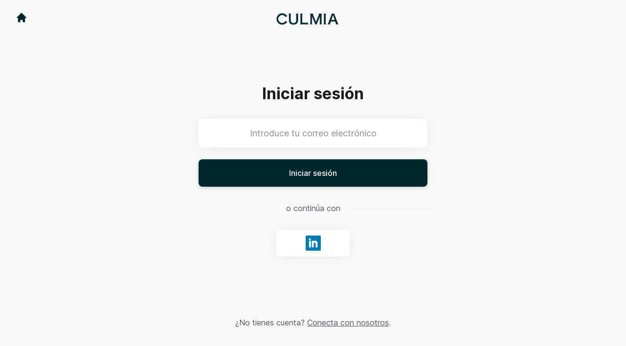

--- FILE ---
content_type: text/html; charset=utf-8
request_url: https://jobs.culmia.com/connect/login?return_to_url=%2Fconnect%2Fprofile%2Fsettings
body_size: 6346
content:
<!DOCTYPE html>

<html lang="es" dir="ltr">
  <head>
    <script src="https://assets-aws.teamtailor-cdn.com/assets/packs/js/runtime-0e892dac948fe901eb65.js" crossorigin="anonymous" data-turbo-track="reload" nonce="cdcdef9126d5d29b9bd1c8087783ae6f" defer="defer" integrity="sha384-8N+lfc8L8KY56khZR3OcDsthSNMfwvbCLositGOWkZSNALCHp+O4e286Y0/w5nfw"></script>
<script src="https://assets-aws.teamtailor-cdn.com/assets/packs/js/5217-d722161248a86ef021eb.js" crossorigin="anonymous" data-turbo-track="reload" nonce="cdcdef9126d5d29b9bd1c8087783ae6f" defer="defer" integrity="sha384-3uhEwc9uRPhLRiFZuyE1+fXG2cPfzR9U79Emaqi+mAfXU4IoMzhLyJlcm/7r1wQE"></script>
<script src="https://assets-aws.teamtailor-cdn.com/assets/packs/js/cookies-a135f52d0a68c93f4012.js" crossorigin="anonymous" data-turbo-track="reload" nonce="cdcdef9126d5d29b9bd1c8087783ae6f" defer="defer" integrity="sha384-0sL6GTF8sTKsSFPNxAGm6429n1teKKhy573MDp74v/UIVHe/z//4JrnBZWLBIJZQ"></script>
<script src="https://assets-aws.teamtailor-cdn.com/assets/packs/js/601-7d3383e7a375dc1aaa1b.js" crossorigin="anonymous" data-turbo-track="reload" nonce="cdcdef9126d5d29b9bd1c8087783ae6f" defer="defer" integrity="sha384-l5I801Pjg1EBg2KQZqeHOLGUzdhI7+PBvRsMqdEOUrzi+WANH250/E7d/ntAKPkC"></script>
<script src="https://assets-aws.teamtailor-cdn.com/assets/packs/js/8559-d931dd583b4bb79d0e2a.js" crossorigin="anonymous" data-turbo-track="reload" nonce="cdcdef9126d5d29b9bd1c8087783ae6f" defer="defer" integrity="sha384-9pmZ0INZG4vdr7arMaCamElHv26NrYEKOvqhf9yjMS5zyzkA40w7ExDWqxGcv2vE"></script>
<script src="https://assets-aws.teamtailor-cdn.com/assets/packs/js/7107-2c8b0452b1096d40d889.js" crossorigin="anonymous" data-turbo-track="reload" nonce="cdcdef9126d5d29b9bd1c8087783ae6f" defer="defer" integrity="sha384-F6jpFzRjsKwuSo3AQM4sFVxNTUvURcCz99PinP+Ioe6ku9FF/btyL6hHI9n3qsl9"></script>
<script src="https://assets-aws.teamtailor-cdn.com/assets/packs/js/7328-d401e606fb75606f5ed6.js" crossorigin="anonymous" data-turbo-track="reload" nonce="cdcdef9126d5d29b9bd1c8087783ae6f" defer="defer" integrity="sha384-p0L2eTbL6W9KU9kp+a5ZiPFo/LooZDf3V5bViSUzLy1aNO65oNK3BhaQyGgC1Da/"></script>
<script src="https://assets-aws.teamtailor-cdn.com/assets/packs/js/1339-5a30cb63847077ae4e76.js" crossorigin="anonymous" data-turbo-track="reload" nonce="cdcdef9126d5d29b9bd1c8087783ae6f" defer="defer" integrity="sha384-vkwhdJLEJWxDa+eU5P16ZYZCQv7bJGQvYcoZd1rvuq3omSRdicxA/fzbKpM1RDzf"></script>
<script src="https://assets-aws.teamtailor-cdn.com/assets/packs/js/connect-e54911af1673c0788881.js" crossorigin="anonymous" data-turbo-track="reload" nonce="cdcdef9126d5d29b9bd1c8087783ae6f" defer="defer" integrity="sha384-VimihJF5f2DaqtlvNSqe6m6/mWLq9YfVwBITB6LKRzEQ4IwsKNvJUB2ASXKQfQtz"></script>
<script src="https://assets-aws.teamtailor-cdn.com/assets/packs/js/4254-c45eea0ea8a6e7fbe408.js" crossorigin="anonymous" data-turbo-track="reload" nonce="cdcdef9126d5d29b9bd1c8087783ae6f" defer="defer" integrity="sha384-apFmoAEVdGUqGEoR1Nm41DSwOTXZzwghwLCdRgTnXOu0tfFK3Fa/hBBCV7G0v2h8"></script>
<script src="https://assets-aws.teamtailor-cdn.com/assets/packs/js/8454-e660b5c793efc07457dc.js" crossorigin="anonymous" data-turbo-track="reload" nonce="cdcdef9126d5d29b9bd1c8087783ae6f" defer="defer" integrity="sha384-dGFXkTHDjzQntcGqSSnoJx1fghvXUfT/FblSy/fbsoR5GK/y4zwSXGBuC8kTUS0h"></script>
<script src="https://assets-aws.teamtailor-cdn.com/assets/packs/js/font-awesome-d93dcae92dfe0efb796e.js" crossorigin="anonymous" data-turbo-track="reload" nonce="cdcdef9126d5d29b9bd1c8087783ae6f" defer="defer" integrity="sha384-sgVCsKWBVlfrJgIFsdlR2hm5bWFvxj4FMh2tADpdMYjjg08BCPEMHpJBGn7LdVlS"></script>

    <link rel="stylesheet" crossorigin="anonymous" href="https://assets-aws.teamtailor-cdn.com/assets/packs/css/connect-b13eb190.css" data-turbo-track="reload" integrity="sha384-nQTdia5k5dkSkMp1xXhDSZdqQfnbVL7UjxrK0JMnZHs3tyzGKj5RCT8NLLnZY0ca" />

    
    

    <meta name="viewport" content="width=device-width, initial-scale=1">
    <meta name="turbo-cache-control" content="no-cache">
    <meta name="turbo-prefetch" content="false">
    <meta name="sentry-dsn" content="">

    
    
    <meta name="description" content="Conéctate con Culmia para mantenerte al día y recibir notificaciones sobre nuevas vacantes" />
    

    <meta property="og:locale" content="es_ES" />
    <meta property="og:type" content="article" />
    <meta property="og:title" content="Connect - Culmia" />
    <meta property="og:site_name" content="Culmia" />
    <meta property="og:url" content="https://jobs.culmia.com/connect/login?return_to_url=%2Fconnect%2Fprofile%2Fsettings" />
    <meta property="og:description" content="Conéctate con Culmia para mantenerte al día y recibir notificaciones sobre nuevas vacantes" />
    <meta property="og:image" content="https://images.teamtailor-cdn.com/images/s3/teamtailor-production/gallery_picture-v6/image_uploads/bf694ffd-c04c-46dd-b107-791493527fa6/original.png" />
            <meta property="og:image:width" content="1600" />
            <meta property="og:image:height" content="900" />
    
    

    <title>
        Culmia
        – Connect
    </title>

    <meta name="csrf-param" content="authenticity_token" />
<meta name="csrf-token" content="2d12O8X_MK2gX_4u3bWFKnQDZMjeTe44Sp94KwvCPd-8FiULC3LuDNjPmUnLbIanAndzXT-hmjA3fQp7NxIoHg" />
    

    <style media="all">
  :root {
    --company-primary-bg-color: 255, 255, 255;
    --company-secondary-bg-color: 0, 39, 44;
    --company-secondary-bg-light-5-color: 0, 62, 69;
    --company-secondary-bg-fallback-color: 0, 39, 44;
    --company-primary-text-color: 37, 37, 37;
    --company-primary-text-dark-5-color: 24, 24, 24;
    --company-primary-text-dark-10-color: 11, 11, 11;
    --company-primary-text-light-50-color: 164, 164, 164;
    --company-primary-text-light-77-color: 233, 233, 233;
    --company-secondary-text-color: 255, 255, 255;
    --company-secondary-text-light-5-color: 255, 255, 255;
    --company-secondary-text-light-15-color: 255, 255, 255;
    --company-link-color: 0, 39, 44;
    --company-link-color-on-white: 0, 39, 44;
    --company-color: 0, 39, 44;

    --company-button-text-color: 255, 255, 255;
    --company-button-bg-color: 0, 39, 44;

    --company-button-bg-light-5-color: 0, 62, 69;
    --company-button-bg-light-15-color: 0, 107, 120;

    --company-border-radius: 40px;

    --company-header-font-family: "Lato";
    --company-header-font-weight: 300;
    --company-body-font-family: "Lato";
    --company-body-font-weight: 300;
  }
</style>

  <meta name="theme-color" content="#00272c">



    
  </head>

  <body id="connect" class="bg-white text-gray-700 company-link-style--underline candidates login" data-controller="connect--height" data-block-scripts="true">
    

    

        <dialog data-controller="common--cookies--alert" data-common--cookies--alert-inside-iframe-value="false" data-common--cookies--alert-block-scripts-value="true" data-common--cookies--alert-takeover-modal-value="false" data-common--cookies--alert-show-cookie-widget-value="true" class="company-links fixed shadow-form w-auto items-center rounded p-4 bg-company-primary text-company-primary overflow-y-auto border-none max-h-[80vh] z-cookie-alert lg:gap-x-6 lg:max-h-[calc(100vh-40px)] flex-col inset-x-4 bottom-4 mb-0 mt-auto justify-between !translate-y-0 !top-0 lg:p-10 lg:flex-row lg:inset-x-[40px] lg:mb-6">

    <div class="w-full max-w-screen-xl overflow-y-auto">
      <h2 class="font-bold block text-md mb-2">Esta página utiliza cookies para ofrecerte la mejor experiencia posible.</h2>

      <p class="mb-2">
        Culmia y nuestros socios seleccionados utilizan cookies y tecnologías similares (en conjunto, &quot;cookies&quot;) que resultan necesarias para presentar este sitio web y poder ofrecerte la mejor experiencia posible en él.

          Si das tu consentimiento, también usaremos las cookies con fines analíticos y de marketing.
      </p>

      <p class="mb-2">Consulta nuestra <a class='company-link' href='https://jobs.culmia.com/cookie-policy'>política de cookies</a> para leer más sobre las cookies que usamos.</p>

      <p>Puedes retirar y gestionar tu consentimiento en cualquier momento haciendo clic en &quot;Gestionar cookies&quot; en la parte inferior de cualquier página.</p>
</div>
    <div
      class="
        flex flex-col items-center gap-[10px] mt-6 flex-shrink-0 mb-2 w-full
        md:flex-row md:w-auto lg:flex-col
      "
    >
      <button class="careersite-button w-full" aria-label="Aceptar todas las cookies" data-action="click-&gt;common--cookies--alert#acceptAll">Aceptar todas las cookies</button>

        <button class="careersite-button w-full" aria-label="Rechazar cookies innecesarias" data-action="click-&gt;common--cookies--alert#disableAll">Rechazar cookies innecesarias</button>

      <button class="careersite-button w-full" aria-label="Preferencias de cookies" data-action="click-&gt;common--cookies--alert#openPreferences">Preferencias de cookies</button>
    </div>
</dialog>
      <dialog data-controller="common--cookies--preferences" data-common--cookies--preferences-checked-categories-value="[]" data-common--cookies--preferences-inside-iframe-value="false" data-action="open-cookie-preferences@window-&gt;common--cookies--preferences#open" class="company-links bg-company-primary text-company-primary shadow-form inset-x-4 mb-4 rounded max-w-screen-sm p-4 overflow-auto max-h-[80vh] z-cookie-alert backdrop:bg-[rgba(0,0,0,0.6)] sm:p-10 sm:mb-auto fixed top-2">
  <div class="mb-5 text-center;">
    <h1 class="font-bold mb-2 text-lg">Selecciona las cookies que aceptas</h1>
    <p class="text-left mb-2">En esta página siempre utilizamos cookies estrictamente necesarias, lo cual significa que son imprescindibles para que funcione adecuadamente.</p>
    <p class="text-left mb-2">Si das tu consentimiento, también utilizaremos otros tipos de cookies. Puedes dar o retirar tu consentimiento a los diferentes tipos de cookies mediante las opciones que se te ofrecen abajo. Puedes cambiar o retirar tu consentimiento en cualquier momento haciendo clic en el enlace &quot;Gestionar cookies&quot;, que encontrarás siempre en la parte inferior de la página.</p>
    <p class="text-left">Para averiguar más sobre qué hace cada tipo de cookies, cómo se usan tus datos al configurarlas, etc., consulta nuestra <a href='https://jobs.culmia.com/cookie-policy'>política de cookies</a>.</p>
  </div>

  <div class="mb-10 text-sm leading-snug">
    <div class="flex mb-3 items-start sm:mb-5 cursor-default" data-preference-type="strictly_necessary">
  <div class="label-switch label-switch--disabled">
    <input type="checkbox" disabled="disabled" id="strictly_necessary" checked="checked" class="peer">

    <div class="checkbox peer-focus:ring-2 peer-focus:ring-blue-600"></div>
</div>
  <div class="ml-4 flex flex-col">
    <label class="font-semibold" for="strictly_necessary">Estrictamente necesarias</label>

    <p>Estas cookies son necesarias para que la página funcione adecuadamente, y se usan siempre cuando la visitas.</p>

      <span>
        <strong>Proveedores</strong>
        <span>Teamtailor</span>
      </span>
</div></div>

    <div class="flex mb-3 items-start sm:mb-5" data-preference-type="analytics">
  <div class="label-switch">
    <input type="checkbox" id="analytics" class="peer" data-common--cookies--preferences-target="categoryInput" data-action="input-&gt;common--cookies--preferences#handleCategoryToggle">

    <div class="checkbox peer-focus:ring-2 peer-focus:ring-blue-600"></div>
</div>
  <div class="ml-4 flex flex-col">
    <label class="font-semibold cursor-pointer" for="analytics">Analíticas</label>

    <p>Estas cookies recopilan información que sirve para ayudarnos a comprender cómo se utiliza la página.</p>

      <span>
        <strong>Proveedores</strong>
        <span>Teamtailor</span>
      </span>
</div></div>

    

    <div class="flex mb-3 items-start sm:mb-5" data-preference-type="marketing">
  <div class="label-switch">
    <input type="checkbox" id="marketing" class="peer" data-common--cookies--preferences-target="categoryInput" data-action="input-&gt;common--cookies--preferences#handleCategoryToggle">

    <div class="checkbox peer-focus:ring-2 peer-focus:ring-blue-600"></div>
</div>
  <div class="ml-4 flex flex-col">
    <label class="font-semibold cursor-pointer" for="marketing">Marketing</label>

    <p>Estas cookies se usan para mostrarte anuncios publicitarios más relevantes. En algunos casos también ofrecen funciones adicionales en la página.</p>

      <span>
        <strong>Proveedores</strong>
        <span>Youtube</span>
      </span>
</div></div>
  </div>

  <div class="flex flex-col items-center gap-6">
    <button class="careersite-button w-full" data-action="click-&gt;common--cookies--preferences#handleAccept">Aceptar estas cookies</button>

    <button class="careersite-button w-full" data-action="click-&gt;common--cookies--preferences#handleDecline">Rechazar cookies innecesarias</button>
  </div>
</dialog>

    <div
  class="
    flex justify-center h-full min-h-screen bg-gray-200 sm:h-screen
    sm:min-h-[700px]
  "
>
  <div class="flex flex-col items-center justify-between flex-grow w-full">
    <div class="flex items-center justify-between w-full px-4 my-6 sm:px-8">
    <div class="w-35">
      <a aria-label="Ir a página de empleo" class="inline-flex w-fit text-company-button-bg" data-test="home-button" href="/"><svg xmlns="http://www.w3.org/2000/svg" fill="currentColor" viewBox="0 0 20 20" class="w-6 h-6  currentColor" aria-hidden="true">
    <path d="M10.707 2.293a1 1 0 00-1.414 0l-7 7a1 1 0 001.414 1.414L4 10.414V17a1 1 0 001 1h2a1 1 0 001-1v-2a1 1 0 011-1h2a1 1 0 011 1v2a1 1 0 001 1h2a1 1 0 001-1v-6.586l.293.293a1 1 0 001.414-1.414l-7-7z" />
</svg></a>
    </div>

    <a aria-label="Ir a página de empleo" data-test="company-logo" href="/"><img class="max-w-[150px] max-h-70 !text-company-button-bg" alt="Culmia logotipo de la empresa" src="https://images.teamtailor-cdn.com/images/s3/teamtailor-production/logotype-v3/image_uploads/bf694ffd-c04c-46dd-b107-791493527fa6/original.png" /></a>


    <span class="w-35"></span>
</div>


    <div class="flex flex-col overflow-hidden max-w-500 w-full p-4 pb-8 relative">
      <form class="w-full" data-controller="connect--form" data-remote="true" novalidate="novalidate" action="/connect/login" accept-charset="UTF-8" method="post"><input type="hidden" name="authenticity_token" value="RrUEd0LGQiOCHr_GYzfxCXKUsgSVr4NxHhOi1nQJXpvNFe__mdvMVhXElq8ygeiD6Xp71XXwbx_wXlXtYTS5Vw" autocomplete="off" />
          <input type="hidden" name="return_to_url" id="return_to_url" value="/connect/profile/settings" autocomplete="off" />

        <h1 class="mb-8 text-3xl font-bold leading-tight text-center">
          Iniciar sesión
        </h1>

        
<div class="w-full group" id="id_51333872">
  <input class="rounded border-gray-300 w-full appearance-none disabled:cursor-not-allowed disabled:opacity-75 placeholder:text-gray-400 aria-[invalid=true]:focus-visible:outline-red-600 focus:border-transparent focus:ring-0 focus-visible:outline-gray-800 dark:focus-visible:outline-gray-200 focus-visible:outline-offset-[-4px] bg-white bg-action-medium px-8 py-4 text-center text-md shadow-form" type="email" aria-label="Introduce tu correo electrónico" placeholder="Introduce tu correo electrónico" aria-required="true" aria-invalid="false" name="candidate[email]" id="candidate_email" />



</div>

        <button name="button" type="submit" class="button button--fat button--company focus-visible:outline-gray-800 relative w-full mt-6" data-connect--form-target="submit">
          <span class="opacity-100 transition transition-opacity text-company-button" data-connect--form-target="submitText">
            Iniciar sesión
</span>
          <span class="absolute inset-0 flex items-center justify-center opacity-0 transition transition-opacity" data-connect--form-target="submitLoader">
            <svg xmlns="http://www.w3.org/2000/svg" fill="currentColor" viewBox="0 0 24 24" class="w-6 h-6 animate-spin currentColor" aria-hidden="true">
    <path d="M12 0c-6.627 0-12 5.373-12 12s5.373 12 12 12 12-5.373 12-12-5.373-12-12-12zm8 12c0 4.418-3.582 8-8 8s-8-3.582-8-8 3.582-8 8-8 8 3.582 8 8zm-19 0c0-6.065 4.935-11 11-11v2c-4.962 0-9 4.038-9 9 0 2.481 1.009 4.731 2.639 6.361l-1.414 1.414.015.014c-2-1.994-3.24-4.749-3.24-7.789z" />
</svg>
</span></button></form>
      <p class="my-8 text-center lined-background">
        <span class="text-gray-600 lined-background__text">
          o continúa con
        </span>
      </p>

      <div class="flex justify-center -mx-2">
  <div class="hidden"><form class="button_to" method="post" action="/connect/login"><button type="submit">connect</button><input type="hidden" name="authenticity_token" value="Yd8XdPsxNkeMBxu2DsI1J2ioP06qOy7nZXkM_wt-kmPqf_z8ICy4MhvdMt9fdCyt80b2n0pkwomLNPvEHkN1rw" autocomplete="off" /></form></div>

      <form class="w-full mx-2" method="post" action="//tt.teamtailor.com/auth/linkedin?company=culmia&amp;connect=1&amp;login=1"><button class="button button--white button--icon max-w-[150px] mx-auto" type="submit">
        <span class="sr-only">Iniciar sesión con LinkedIn</span>

        <span class="flex items-center justify-center w-full h-full px-4 py-3">
          <img class="w-auto h-full" alt="" src="https://assets-aws.teamtailor-cdn.com/assets/connect/social/linkedin-7a0a2cfba6b49b976fd1eb137c9c73a483ca02e09439e51f73f07dd4c272bccf.png" />
        </span>
</button><input type="hidden" name="authenticity_token" value="mhJ1ha5P1hFChVfsedpX_XbZBYcg4iBmhuKoJvi7Tlhy4jNhN4yhnVSguvGxWey9dQPJC-RQkPnPjrBvr2vQAQ" autocomplete="off" /></form></div>

</div>
    <p class="my-6 mt-0 text-gray-600 sm:my-12 sm:mt-3">
      ¿No tienes cuenta?
      <a class="underline" href="/connect">Conecta con nosotros</a>.
    </p>
  </div>
</div>



    <script nonce="cdcdef9126d5d29b9bd1c8087783ae6f">
  function trackPageView(url) {
    var searchParams = new URLSearchParams(window.location.search);
    var utmSource = searchParams.get('utm_source');
    window.referrer = window.referrer || utmSource || document.referrer
    var payload = {
      ed: 'iLKeY2QVJSe3AK1xttB17H4XCRbm1rbw9D47EnG5NtHBA1gY3u08MqDPGTWmcO+RrKFui1/r8eIqzTZb2SMlZahuS8A6NITpBKoe27Rb+Yk2cGptOogKF6xQA6088OyxGq5hrV+JKhSFHTo8JWs8DHQKn4wLYotwCSnLPUBfpbfi7/qdWuifeHTvjSJ5z3BYLnD1l7GLCCP1SQRUSlGja4jA1L5PGk6Hm2hw1M+uA3+CKg5PFq0WlC2vdr4ZkZfcXx0P0IdSFw==--OnTfvB3QjTOKtqjs--XNfLKbVsL0p2tUSV3JU/lQ==',
      visitor_uuid: window.visitor_uuid,
      referrer: window.referrer,
      data: {
        ua: navigator.userAgent,
      },
      url: url,
    };

    var xmlhttp = new XMLHttpRequest();
    xmlhttp.open('POST', '/pageview', true);
    xmlhttp.setRequestHeader('Content-Type', 'application/json;charset=UTF-8');
    xmlhttp.withCredentials = true;
    xmlhttp.addEventListener('readystatechange', function () {
      if (xmlhttp.readyState === XMLHttpRequest.DONE) {
        const status = xmlhttp.status;
        if (status === 0 || (status >= 200 && status < 400)) {
          window.visitor_uuid = xmlhttp.responseText;
        }
      }
    })

    xmlhttp.send(JSON.stringify(payload));
  }

  window.trackPageView = trackPageView;

  if (!window.analyticsPageviewCallback) {
    window.analyticsPageviewCallback = true;
    window.addEventListener('turbo:load', function(data){
      window.trackPageView();
    });
  }
</script>

    


    <turbo-frame id="story_modal"></turbo-frame>
</body></html>


--- FILE ---
content_type: application/javascript
request_url: https://assets-aws.teamtailor-cdn.com/assets/packs/js/1339-5a30cb63847077ae4e76.js
body_size: 66433
content:
(self.webpackChunkteamtailor=self.webpackChunkteamtailor||[]).push([[1339],{"./app/components/applications/anonymous/message_component_controller.js":(e,t,s)=>{"use strict";s.r(t),s.d(t,{default:()=>n});var i=s("./node_modules/@hotwired/stimulus/dist/stimulus.js");const n=class extends i.xI{async connect(){s.e(8240).then(s.bind(s,"./app/components/applications/anonymous/message_component.scss"))}}},"./app/components/applications/candidate_flavour/type_select_controller.js":(e,t,s)=>{"use strict";s.r(t),s.d(t,{default:()=>o});var i=s("./node_modules/@hotwired/stimulus/dist/stimulus.js"),n=s("./app/javascript/utils/song-embed.js");class o extends i.xI{static targets=["customPickerBlock","questionContainer","questionTemplate","questionTypeContainer","questionTypeOption","button","buttonWrapper","buttonMessage","buttonIcon","dropdown"];static classes=["loading"];static values={optionsCount:Number,selectedClassnames:Object,noSelectedClassnames:Array};initialize(){this.questionsCount=this.optionsCountValue}handleClick(e){e.preventDefault();const t=this.getTargetByQuestionType(this.questionTemplateTargets,e.currentTarget.dataset.questionType);this.questionContainerTarget.appendChild(t.content.cloneNode(!0)),e.currentTarget.style.display="none",this.optionsCountValue--;const s=this.questionContainerTarget.lastElementChild;if("song"===s.dataset.questionType){const e=s.querySelector('input[type="text"]');this.listenForSongInput(e)}}toggle(e){e.preventDefault(),this.toggleDropdown()}handleDropdownClosed(e){const{byOutsideClick:t,id:s}=e.detail;"question-type-select-dropdown"===s&&t&&this.removeRotationClass()}optionsCountValueChanged(){this.optionsCountValue!==this.questionsCount&&(this.buttonWrapperTarget.classList.remove(...this.noSelectedClassnamesValue),this.buttonWrapperTarget.classList.add(...this.selectedClassnamesValue.button),this.buttonMessageTarget.classList.add("hidden"),this.dropdownTarget.classList.remove("w-full"),this.buttonIconTarget.classList.add(...this.selectedClassnamesValue.buttonIcon),this.buttonTarget.classList.add("px-20")),0===this.optionsCountValue?this.customPickerBlockTarget.classList.add("hidden"):this.customPickerBlockTarget.classList.remove("hidden")}toggleDropdown(){this.buttonWrapperTarget.classList.toggle("rotate-45")}removeRotationClass(){this.buttonWrapperTarget.classList.remove("rotate-45")}getTargetByQuestionType(e,t){return e.find(e=>e.dataset.questionType===t)}removeQuestion(e){e.preventDefault();const t=this.getTargetByQuestionType(this.questionTypeContainerTargets,e.currentTarget.dataset.questionType),s=this.getTargetByQuestionType(this.questionTypeOptionTargets,e.currentTarget.dataset.questionType);t.remove(),s.style.display="block",this.optionsCountValue++}listenForSongInput(e){const t=(e,t)=>{e.style.visibility="hidden",e.style.height="0",e.style.padding="0",e.classList.remove(this.loadingClass),t.style.opacity=1,t.style.position=""},s=s=>{s.onload=()=>{setTimeout(()=>{t(e,s)},1250)},s.style.opacity=0,s.style.position="absolute",e.classList.add(this.loadingClass),e.blur(),e.parentNode.appendChild(s)};e.addEventListener("input",e=>{const t=e.target.value,i=(0,n.t)(t);i&&s(i)})}}},"./app/components/applications/connect/form_controller.js":(e,t,s)=>{"use strict";s.r(t),s.d(t,{default:()=>n});var i=s("./node_modules/@hotwired/stimulus/dist/stimulus.js");const n=class extends i.xI{static targets=["button","consent"];triggered=!1;connect(){this.syncConsentButtonState(),this.checkViewport(),window.addEventListener("scroll",this.checkViewport)}disconnect(){window.removeEventListener("scroll",this.checkViewport)}checkViewport=()=>{this.isInViewport()&&!this.triggered&&this.triggerTrackingEvent()};syncConsentButtonState=()=>{if(!this.hasButtonTarget)return;const e=!this.hasConsentTarget||!!this.consentTarget.checked;this.buttonTarget.disabled=!e};triggerTrackingEvent(){this.triggered=!0,window.ga&&window.ga("send","event",{eventCategory:"Teamtailor",eventAction:"Connect button visible"})}isInViewport=()=>{const e=this.buttonTarget.getBoundingClientRect(),t=document.documentElement;return e.top>=0&&e.left>=0&&e.bottom<=(window.innerHeight||t.clientHeight)&&e.right<=(window.innerWidth||t.clientWidth)}}},"./app/components/blocks/auto_join/form_controller.js":(e,t,s)=>{"use strict";s.r(t),s.d(t,{default:()=>a});var i=s("./node_modules/@hotwired/stimulus/dist/stimulus.js");const n=13,o=32,a=class extends i.xI{static targets=["domainButton","domainField","domainText","domainTrigger","emailEdit","emailField","fullEmailField","loading","submit"];static values={tooltipLogin:String,tooltipLoginWith:String};connect(){s.e(2045).then(s.bind(s,"./app/components/blocks/auto_join/form.scss")),this.emailEditTarget.addEventListener("keydown",this.handleKeydown),this.emailEditTarget.addEventListener("input",this.updateEmailField),this.updateTooltipText()}disconnect(){this.emailEditTarget.removeEventListener("keydown",this.handleKeydown),this.emailEditTarget.removeEventListener("input",this.updateEmailField)}updateEmailField=()=>{this.emailFieldTarget.value=this.emailEditTarget.textContent,this.updateFullEmailField(),this.updateTooltipText()};updateFullEmailField=()=>{this.emailFieldTarget.value.length>0?this.fullEmailFieldTarget.value=`${this.emailFieldTarget.value}@${this.domainFieldTarget.value}`:this.fullEmailFieldTarget.value=""};handleKeydown=e=>{[n,o].includes(e.keyCode)&&e.preventDefault(),e.keyCode===n&&(this.submitTarget.click(),this.emailEditTarget.blur())};handleBefore=()=>{this.toggleLoader(!0)};handleComplete=()=>{this.toggleLoader(!1)};toggleLoader(e){this.submitTarget.classList.toggle("hidden",e),this.submitTarget.classList.toggle("flex",!e),this.loadingTarget.classList.toggle("flex",e),this.loadingTarget.classList.toggle("hidden",!e)}focusEmailField(){this.emailEditTarget.focus()}changeDomain(e){const t=e.currentTarget.dataset.domain;this.hasDomainTextTarget&&(this.domainTextTarget.textContent=t),this.domainFieldTarget.value=t,this.updateFullEmailField(),this.updateTooltipText(),this.focusEmailField()}updateTooltipText(){const e=this.emailFieldTarget.value,t=this.domainFieldTarget.value,s=e?`${e}@${t}`:"",i=s?this.tooltipLoginWithValue.replace("%{email}",s):this.tooltipLoginValue;this.submitTarget.setAttribute("data-tooltip-text-value",i)}}},"./app/components/blocks/auto_join/people_controller.js":(e,t,s)=>{"use strict";s.r(t),s.d(t,{default:()=>o});var i=s("./node_modules/@hotwired/stimulus/dist/stimulus.js"),n=s("./node_modules/lodash-es/some.js");const o=class extends i.xI{static targets=["person"];connect(){this.observer=new IntersectionObserver(e=>{(0,n.A)(e,"isIntersecting")&&(this.personTargets.forEach(e=>this.setBackgroundImage(e)),this.observer.disconnect())}),this.observer.observe(this.element)}setBackgroundImage(e){const t=e.dataset.backgroundImageUrl;t&&(e.style.backgroundImage=`url(${t})`)}}},"./app/components/blocks/cover/re_render_video_controller.js":(e,t,s)=>{"use strict";s.r(t),s.d(t,{default:()=>n});var i=s("./node_modules/@hotwired/stimulus/dist/stimulus.js");class n extends i.xI{connect(){this.reRenderMediaElement()}reRenderMediaElement(){const e=this.videoElementTarget,t=e.cloneNode(!0);e.parentNode.insertBefore(t,e),e.remove()}}n.targets=["videoElement"]},"./app/components/blocks/cover/scroll_controller.js":(e,t,s)=>{"use strict";s.r(t),s.d(t,{default:()=>n});var i=s("./node_modules/@hotwired/stimulus/dist/stimulus.js");const n=class extends i.xI{static classes=["smoothScroll"];handleScrollDown(e){e.stopPropagation(),e.preventDefault(),this.scrollToContent()}scrollToContent(){window.scroll({top:window.innerHeight,behavior:"smooth"})}handleScrollToJobs(){document.documentElement.classList.add(this.smoothScrollClass);const e=new AbortController;window.addEventListener("scroll",()=>{this.scrollTimeout&&clearTimeout(this.scrollTimeout),this.scrollTimeout=setTimeout(()=>{document.documentElement.classList.remove(this.smoothScrollClass),e.abort()},150)},{signal:e.signal,passive:!0})}}},"./app/components/blocks/custom_controller.js":(e,t,s)=>{"use strict";s.r(t),s.d(t,{default:()=>n});var i=s("./node_modules/@hotwired/stimulus/dist/stimulus.js");const n=class extends i.xI{static targets=["root"];static values={css:String,html:String};async connect(){const e=this.rootTarget.attachShadow({mode:"open"}),t=document.createElement("style");t.textContent=this.cssValue,e.appendChild(t),e.innerHTML+=this.htmlValue}}},"./app/components/blocks/faq/item_controller.js":(e,t,s)=>{"use strict";s.r(t),s.d(t,{default:()=>n});var i=s("./node_modules/@hotwired/stimulus/dist/stimulus.js");const n=class extends i.xI{static targets=["toggleIcon","bodyContainer","button"];static values={open:Boolean};connect(){this.bodyContainerTarget.style.maxHeight=0}toggle(){this.openValue=!this.openValue}openValueChanged(){this.buttonTarget.setAttribute("aria-expanded",this.openValue?"true":"false"),this.openValue?this.showItem():this.hideItem()}hideItem(){this.toggleIconTarget.classList.remove("-rotate-45"),this.bodyContainerTarget.classList.remove("mb-4"),this.bodyContainerTarget.style.maxHeight=0,setTimeout(()=>this.bodyContainerTarget.classList.add("hidden"),500)}showItem(){this.bodyContainerTarget.classList.remove("hidden"),this.toggleIconTarget.classList.add("-rotate-45"),this.bodyContainerTarget.classList.add("mb-4"),this.bodyContainerTarget.style.maxHeight=`${this.bodyContainerTarget.scrollHeight}px`}}},"./app/components/blocks/gallery-collage_controller.js":(e,t,s)=>{"use strict";s.r(t),s.d(t,{default:()=>o});var i=s("./node_modules/@hotwired/stimulus/dist/stimulus.js"),n=s("./app/javascript/utils/collage.js");class o extends i.xI{static targets=["image"];async connect(){await this.renderGallery(),window.addEventListener("resize",this.renderGallery)}disconnect(){window.removeEventListener("resize",this.renderGallery)}renderGallery=async()=>{const e=await(0,n.I)(this.imageTargets);this.imageTargets.forEach(e=>{e.classList.add("animate__fadeIn"),e.classList.remove("invisible")}),this.element.style.height=`${e}px`}}},"./app/components/blocks/gallery-row_controller.js":(e,t,s)=>{"use strict";s.r(t),s.d(t,{default:()=>o});var i=s("./node_modules/@hotwired/stimulus/dist/stimulus.js"),n=s("./app/javascript/utils/common.js");class o extends i.xI{static targets=["image"];async connect(){this.imageTargets.forEach(e=>{(0,n.RT)(e).then(e=>{e.classList.add("animate__fadeIn"),e.classList.remove("invisible")})})}}},"./app/components/blocks/group-jobs_controller.js":(e,t,s)=>{"use strict";s.r(t),s.d(t,{default:()=>n});var i=s("./node_modules/@hotwired/stimulus/dist/stimulus.js");class n extends i.xI{static targets=["container"];toggle(e){e.preventDefault(),e.currentTarget.remove(),this.containerTarget.classList.remove("hidden"),this.containerTarget.classList.add("mb-4"),this.containerTarget.style.maxHeight=`${this.containerTarget.scrollHeight}px`}}},"./app/components/blocks/infographic/chart_controller.js":(e,t,s)=>{"use strict";s.r(t),s.d(t,{default:()=>a});var i=s("./node_modules/@hotwired/stimulus/dist/stimulus.js"),n=s("./node_modules/lodash-es/some.js"),o=s("./app/javascript/utils/common.js");const a=class extends i.xI{static targets=["container"];static values={type:String,header:String,datasets:Array,color:String,companyBodyFont:String};static classes=["animated","fadedIn"];async connect(){this.animated=!(0,o.Oe)(),this.animated&&this.element.classList.add(...this.animatedClasses),await this.loadLibraries(),this.observer=new IntersectionObserver(e=>{(0,n.A)(e,"isIntersecting")&&(this.animated&&this.element.classList.add(this.fadedInClass),this.drawChart(),this.observer.disconnect())},{threshold:.8}),this.observer.observe(this.element)}disconnect(){this.observer.disconnect()}async loadLibraries(){const[e,{default:t},{default:i}]=await Promise.all([s.e(4016).then(s.t.bind(s,"./node_modules/highcharts/highcharts.js",23)),Promise.all([s.e(4016),s.e(3275)]).then(s.t.bind(s,"./node_modules/highcharts/modules/accessibility.js",23)),s.e(3064).then(s.t.bind(s,"./node_modules/color/index.js",23))]);t(e),this.Highcharts=e,this.Color=i}drawChart(){this.animated||this.Highcharts.setOptions({plotOptions:{series:{animation:!1}}}),this.Highcharts.chart(this.containerTarget,this.config)}get config(){return{chart:{backgroundColor:"transparent",style:{fontFamily:this.fontFamily},type:this.chartType},colors:[this.colorValue],credits:{enabled:!1},legend:{enabled:!1},plotOptions:{column:{borderWidth:0},pie:{borderWidth:0,dataLabels:{format:"{point.name}",style:{fontWeight:"normal",fontSize:"14px",textOutline:"none",color:this.textColor}},innerSize:"50%"}},series:this.series,title:{text:""},tooltip:{backgroundColor:"#28282B",borderRadius:6,borderWidth:0,headerFormat:"",padding:13,pointFormat:"{point.name}: <b>{point.y}</b>",style:{color:"white",fontSize:14}},xAxis:{categories:this.categories,gridLineWidth:0,labels:{style:{color:this.textColor,fontSize:14}},lineColor:this.gridColor},yAxis:{gridLineWidth:0,labels:{enabled:!1},title:{text:""}}}}get textColor(){const e=window.getComputedStyle(this.element).getPropertyValue("color");return new this.Color(e).toString()}get gridColor(){return new this.Color(this.textColor).alpha(.15).toString()}get categories(){return this.datasetsValue.map(({label:e})=>e)}get fontFamily(){return window.getComputedStyle(this.element).getPropertyValue("font-family")}get series(){return[{name:this.headerValue,data:this.datasetsValue.map(({color:e,value:t,label:s})=>({y:parseFloat(t),name:s,color:e}))}]}get chartType(){switch(this.typeValue){case"bar":return"column";case"doughnut":return"pie";default:return this.typeValue}}}},"./app/components/blocks/jobs/filters_controller.js":(e,t,s)=>{"use strict";s.r(t),s.d(t,{default:()=>r});var i=s("./node_modules/@hotwired/stimulus/dist/stimulus.js");const n=["location","region","country"],o=["department","role"],a=["geoboundTopLeftLat","geoboundTopLeftLon","geoboundBottomRightLat","geoboundBottomRightLon"],r=class extends i.xI{static outlets=["common--options-widget"];static targets=["searchContainer","submitButton","searchInput",...a];static classes=["desktopDropdownOptionsDivider"];static values={searchQuery:String,hasSearch:Boolean,usingMap:Boolean,visibleMobileFilters:Object,defaultMobileFilters:Object,moreCountText:String,locale:String};searchDebounce=null;connect(){this.getFacetedSearchData()}getFacetedSearchData=()=>{const e=this.localeValue?`/${this.localeValue}`:"",t=new URL(window.location.href).search;fetch(`${e}/jobs/faceted_search_data${t}`,{headers:{"Content-Type":"application/json"}}).then(e=>e.json()).then(e=>{this.fillDropdownsWithFacetedSearchCounts(e.faceted_search_counts)}).catch(()=>{})};fillDropdownsWithFacetedSearchCounts=e=>{this.fillDesktopDropdowns(e),this.fillMobileDropdowns(e)};fillDesktopDropdowns=e=>{for(const t in e){const s=this.element.querySelector(`#${t}-select`);if(!s)continue;const i=e[t],n=Array.from(s.querySelectorAll("option")),o=[],a=[];for(let e=0;e<n.length;e++){const t=n[e],s=t.getAttribute("value");if(i[s]){const e=i[s],n=t.textContent.replace(/\s*\(\d+\)$/,"");t.textContent=`${n} (${e})`,t.removeAttribute("disabled"),o.push(t)}else s?(t.textContent=t.textContent.replace(/\s*\(\d+\)$/,""),t.setAttribute("disabled","true"),a.push(t)):o.push(t)}o.forEach(e=>s.appendChild(e)),a.forEach(e=>s.appendChild(e))}};getDesktopDropdownOptionsDivider(e){let t=document.createElement("span");t.classList.add(...this.desktopDropdownOptionsDividerClasses),e.appendChild(t)}fillMobileDropdowns=async e=>{for(const t in e){const s=document.querySelector("#jobs-filters-mobile");if(!s)return;const i=s.querySelector(`[data-common--options-widget-target-field-value="${t}"]`).querySelector('[data-common--options-widget-target="labels"]').lastElementChild,n=i.querySelectorAll("button"),o=e[t];for(let e=0;e<n.length;e++){const t=n[e],s=t.getAttribute("data-common--options-widget-value-param");if(o[s]){const e=o[s];t.querySelector("span").innerHTML=`(${e})`,t.removeAttribute("disabled"),t.classList.remove("opacity-50"),t.querySelector("span").classList.add("opacity-50")}else t.remove(),t.setAttribute("disabled","true"),t.classList.add("opacity-50"),t.querySelector("span").innerHTML="(0)",t.querySelector("span").classList.remove("opacity-50"),i.appendChild(t)}}};toggleSearchStates(){this.hasSearchContainerTarget&&this.toggleSubmitButtonState()}toggleSubmitButtonState(e=!1){this.submitButtonTarget.classList.toggle("hidden",!this.hasQueryValue&&!e)}handleSearchInputChange(e){this.searchQueryValue=e.target.value,this.searchDebounce&&clearTimeout(this.searchDebounce),this.searchDebounce=setTimeout(()=>{this.handleExternalSubmit()},800)}handleBefore=()=>{this.element.querySelectorAll("input[type='hidden']").forEach(e=>{e.disabled=""===e.value})};handleExternalSubmit=()=>{this.element.requestSubmit()};setInputValue=({field:e,value:t})=>{const s=this.element.querySelector(`[data-name="${e}"]`);t?(s.value=t,s.name=e):(s.value="",s.name="")};resetCoordinateTargets=()=>{this.usingMapValue&&this.setCordinateTargetValue()};resetOrganizationTargets=e=>{"division"==e&&this.resetInputTargets(o)};handleChange=e=>{e.preventDefault();const t={field:e.target.dataset.field||e.target.getAttribute("data-name"),value:e.target.dataset.value||e.target.value};this.setInputValue(t),this.resetCoordinateTargets(t),this.resetOrganizationTargets(t),this.element.requestSubmit()};handleMapChange=e=>{const{coordinates:t}=e.detail;this.setCordinateTargetValue(t),this.resetInputTargets(n),this.element.requestSubmit(),this.handleMobileSelectedLocationFilters()};handleMobileSelectedLocationFilters(e){if(this.hasCommonOptionsWidgetOutlet){const t=["region","location","country"];if(e){const s=t.filter(t=>t!==e);this.commonOptionsWidgetOutlets.forEach(e=>{s.includes(e.targetFieldValue)&&e.selectedOptionLabelContainerTarget.innerHTML===e.mapAreaTranslationValue&&(e.selectedOptionLabelContainerTarget.innerHTML=e.defaultLabelValue)})}else this.commonOptionsWidgetOutlets.forEach(e=>{t.includes(e.targetFieldValue)&&(e.selectedOptionLabelContainerTarget.innerHTML=e.mapAreaTranslationValue)});this.handleExternalSubmit()}}resetInputTargets=e=>{e.forEach(e=>{const t=this.element.querySelector(`[name=${e}]`);t&&(t.value="")})};searchQueryValueChanged(){this.toggleSearchStates(this.searchQueryValue)}setCordinateTargetValue(e){a.forEach(t=>{this[`${t}Target`].value=e?e[t]:null})}visibleMobileFiltersValueChanged(){if(this.activeFiltersContentElement&&this.extraActiveFiltersCountElement){const e=Object.values(this.visibleMobileFiltersValue).map(e=>e.trim()).filter(Boolean);e.length<=this.displayedFiltersCount?(this.setMobileFilterText(this.extractFiltersTextData(e).content,""),this.activeFiltersContentElement.classList.add("max-w-[90%]")):(this.setMobileFilterText(this.extractFiltersTextData(e).content,`\xb7 ${this.moreCountTextValue.replace("nbr",this.extractFiltersTextData(e).moreCount)}`),this.activeFiltersContentElement.classList.remove("max-w-[90%]"))}}setMobileFilterText(e,t){this.activeFiltersContentElement&&(this.activeFiltersContentElement.innerHTML=e),this.extraActiveFiltersCountElement&&(this.extraActiveFiltersCountElement.innerHTML=t)}extractFiltersTextData(e){return{content:e.slice(0,this.displayedFiltersCount).join(" \xb7 "),moreCount:Math.max(e.length-this.displayedFiltersCount,0)}}get defaultMobileFilterText(){return this.extractFiltersTextData(Object.values(this.visibleMobileFiltersValue))}get searchQuery(){return this.searchQueryValue}get hasQueryValue(){return""!=this.searchQuery}get activeFiltersContentElement(){return this.element.querySelector(".activeFiltersContent")}get extraActiveFiltersCountElement(){return this.element.querySelector(".extraActiveFiltersCount")}get displayedFiltersCount(){return 2}}},"./app/components/blocks/jobs/filters_mobile_controller.js":(e,t,s)=>{"use strict";s.r(t),s.d(t,{default:()=>o});var i=s("./node_modules/@hotwired/stimulus/dist/stimulus.js"),n=s("./node_modules/debounce/index.js");const o=class extends i.xI{static outlets=["common--modal","blocks--jobs--filters"];static targets=["searchField"];initialize(){this.handleSearchInputChange=(0,n.debounce)(this.handleSearchInputChange,500).bind(this)}handleSearchInputChange(e){this.hasBlocksJobsFiltersOutlet&&this.blocksJobsFiltersOutlet.setInputValue({field:"query",value:e.target.value})}handleSubmit(){this.commonModalOutlet.toggleModal();const e=new CustomEvent("jobs-filters-mobile-submit");window.dispatchEvent(e)}resetAllWidgets(){const e=new CustomEvent("jobs-filters-mobile-reset-all");window.dispatchEvent(e)}resetSearchField(){this.searchFieldTarget.value="",this.hasBlocksJobsFiltersOutlet&&this.blocksJobsFiltersOutlet.setInputValue({field:"query",value:""})}}},"./app/components/blocks/jobs_controller.js":(e,t,s)=>{"use strict";s.r(t),s.d(t,{default:()=>$});var i=s("./node_modules/@hotwired/stimulus/dist/stimulus.js"),n=s("./node_modules/color2k/dist/index.exports.import.es.mjs");const o="#e2dfda",a="#cfddd5",r="#9cd3b4",l="#e4dad9",d="#d1dde1",c="#e4ded7",u="#d0ded0",h="#a0d9a0",p="#e3e0d4",m="#cedcd7",g="#99d2bb",v="#e7e7e7",b="#e2e0d7",f="#e8e4d0",j="#dadbdf",y="#e9e9ed",_="#80deea",w="#c6dcdc",T="#e0e0e0",k="#cccccc",x="#ffffff",C="#a7b1b3",S="#adadad",L="#91888b",V="#ffffff",I="#938a8d",E="#ffffff",A="#728dd4",B="#5c5c5c",D="#e0e0e0",F="#b3b3b3",M="#e0e0e0",P="#a3a3a3",O="#6a6a6a",q={grassland:"rgba(210, 239, 207, 1)",barren:"rgba(255, 243, 215, 1)",urban_area:"rgba(230, 230, 230, 1)",farmland:"rgba(216, 239, 210, 1)",glacier:"rgba(255, 255, 255, 1)",scrub:"rgba(234, 239, 210, 1)",forest:"rgba(196, 231, 210, 1)"},R=(e,t)=>{const s=e[t];return"string"===typeof s?s:""},z=(e,t)=>{const s=e[t];return"number"===typeof s?s:0};function N(e){const{exp:t,LineSymbolizer:s,PolygonSymbolizer:i,GeomType:L}=e;return[{dataLayer:"earth",symbolizer:new i({fill:o})},...q?[{dataLayer:"landcover",symbolizer:new i({fill:(e,t)=>{const s=q;if(!s||!t)return"";const i=R(t.props,"kind");return"grassland"===i?s.grassland:"barren"===i?s.barren:"urban_area"===i?s.urban_area:"farmland"===i?s.farmland:"glacier"===i?s.glacier:"scrub"===i?s.scrub:s.forest},opacity:e=>8===e?.5:1})}]:[],{dataLayer:"landuse",symbolizer:new i({fill:e=>(0,n.jh)(a,r,Math.min(Math.max(e/12,12),0))}),filter:(e,t)=>{const s=R(t.props,"kind");return["allotments","village_green","playground"].includes(s)}},{dataLayer:"landuse",symbolizer:new i({fill:r,opacity:e=>e<8?0:8===e?.5:1}),filter:(e,t)=>{const s=R(t.props,"kind");return["national_park","park","cemetery","protected_area","nature_reserve","forest","golf_course"].includes(s)}},{dataLayer:"landuse",symbolizer:new i({fill:l}),filter:(e,t)=>"hospital"===t.props.kind},{dataLayer:"landuse",symbolizer:new i({fill:d}),filter:(e,t)=>"industrial"===t.props.kind},{dataLayer:"landuse",symbolizer:new i({fill:c}),filter:(e,t)=>{const s=R(t.props,"kind");return["school","university","college"].includes(s)}},{dataLayer:"landuse",symbolizer:new i({fill:f}),filter:(e,t)=>"beach"===t.props.kind},{dataLayer:"landuse",symbolizer:new i({fill:w}),filter:(e,t)=>"zoo"===t.props.kind},{dataLayer:"landuse",symbolizer:new i({fill:w}),filter:(e,t)=>{const s=R(t.props,"kind");return["military","naval_base","airfield"].includes(s)}},{dataLayer:"landuse",symbolizer:new i({fill:e=>(0,n.jh)(u,h,Math.min(Math.max(e/12,12),0)),opacity:e=>e<8?0:8===e?.5:1}),filter:(e,t)=>{const s=R(t.props,"kind");return["wood","nature_reserve","forest"].includes(s)}},{dataLayer:"landuse",symbolizer:new i({fill:e=>(0,n.jh)(m,g,Math.min(Math.max(e/12,12),0))}),filter:(e,t)=>{const s=R(t.props,"kind");return["scrub","grassland","grass"].includes(s)}},{dataLayer:"landuse",symbolizer:new i({fill:g}),filter:(e,t)=>{const s=R(t.props,"kind");return["scrub","grassland","grass"].includes(s)}},{dataLayer:"landuse",symbolizer:new i({fill:v}),filter:(e,t)=>"glacier"===t.props.kind},{dataLayer:"landuse",symbolizer:new i({fill:b,opacity:e=>e<8?0:8===e?.5:1}),filter:(e,t)=>"sand"===t.props.kind},{dataLayer:"landuse",symbolizer:new i({fill:j}),filter:(e,t)=>"aerodrome"===t.props.kind},{dataLayer:"water",symbolizer:new i({fill:_}),filter:(e,t)=>t.geomType===L.Polygon},{dataLayer:"roads",symbolizer:new s({color:y,width:e=>t(1.6,[[11,0],[13,4],[19,30]])(e)}),filter:(e,t)=>"runway"===t.props.kind_detail},{dataLayer:"roads",symbolizer:new s({color:y,width:e=>t(1.6,[[14,0],[14.5,1],[16,6]])(e)}),filter:(e,t)=>"taxiway"===t.props.kind_detail},{dataLayer:"roads",symbolizer:new s({color:T,width:e=>t(1.6,[[13,0],[13.5,0,5],[21,16]])(e)}),filter:(e,t)=>"path"===t.props.kind&&"pier"===t.props.kind_detail},{dataLayer:"water",minzoom:14,symbolizer:new s({color:_,width:e=>t(1.6,[[9,0],[9.5,1],[18,12]])(e)}),filter:(e,t)=>t.geomType===L.Line&&"river"===t.props.kind},{dataLayer:"water",minzoom:14,symbolizer:new s({color:_,width:.5}),filter:(e,t)=>t.geomType===L.Line&&"stream"===t.props.kind},{dataLayer:"landuse",symbolizer:new i({fill:p}),filter:(e,t)=>"pedestrian"===t.props.kind},{dataLayer:"landuse",symbolizer:new i({fill:T}),filter:(e,t)=>"pier"===t.props.kind},{dataLayer:"buildings",symbolizer:new i({fill:k,opacity:.5})},{dataLayer:"roads",symbolizer:new s({color:x,width:e=>t(1.6,[[14,0],[20,7]])(e)}),filter:(e,t)=>{const s=R(t.props,"kind");return["other","path"].includes(s)}},{dataLayer:"roads",symbolizer:new s({color:x,width:e=>t(1.6,[[13,0],[18,8]])(e)}),filter:(e,t)=>"minor_road"===t.props.kind},{dataLayer:"roads",symbolizer:new s({color:x,width:e=>t(1.6,[[6,0],[12,1.6],[15,3],[18,13]])(e)}),filter:(e,t)=>"major_road"===t.props.kind},{dataLayer:"roads",symbolizer:new s({color:x,width:e=>t(1.6,[[3,0],[6,1.1],[12,1.6],[15,5],[18,15]])(e)}),filter:(e,t)=>"highway"===t.props.kind},{dataLayer:"boundaries",symbolizer:new s({color:S,width:1}),filter:(e,t)=>{const s=t.props.kind_detail;return"number"===typeof s&&s<=2}},{dataLayer:"roads",symbolizer:new s({dash:[.3,.75],color:C,dashWidth:e=>t(1.6,[[4,0],[7,.15],[19,9]])(e),opacity:.5}),filter:(e,t)=>"rail"===t.props.kind},{dataLayer:"boundaries",symbolizer:new s({color:S,width:.5}),filter:(e,t)=>{const s=R(t.props,"kind"),i=t.props.kind_detail;return"number"===typeof i&&i>2&&!s.includes("disputed")&&!s.includes("unrecognized")}}]}function U(e,t="en"){const s=[`name:${t}`,"name"],{CenteredTextSymbolizer:i,CircleSymbolizer:n,GroupSymbolizer:o,LineLabelSymbolizer:a,OffsetTextSymbolizer:r,GeomType:l,linear:d}=e;return[{dataLayer:"roads",symbolizer:new a({labelProps:s,fill:L,font:"400 12px sans-serif",width:2,stroke:V}),minzoom:16,filter:(e,t)=>{const s=R(t.props,"kind");return["minor_road","other","path"].includes(s)}},{dataLayer:"roads",symbolizer:new a({labelProps:s,fill:I,font:"400 12px sans-serif",width:2,stroke:E}),minzoom:12,filter:(e,t)=>{const s=R(t.props,"kind");return["highway","major_road"].includes(s)}},{dataLayer:"roads",symbolizer:new a({labelProps:s,fill:I,font:"400 12px sans-serif",width:2,stroke:E}),minzoom:12,filter:(e,t)=>{const s=R(t.props,"kind");return["highway","major_road"].includes(s)}},{dataLayer:"water",symbolizer:new i({labelProps:s,fill:A,lineHeight:1.5,letterSpacing:1,font:e=>`400 ${d([[3,10],[10,12]])(e)}px sans-serif`,textTransform:"uppercase"}),filter:(e,t)=>{const s=R(t.props,"kind");return t.geomType===l.Point&&["ocean","bay","strait","fjord"].includes(s)}},{dataLayer:"water",symbolizer:new i({labelProps:s,fill:A,lineHeight:1.5,letterSpacing:1,font:e=>`400 ${d([[3,10],[6,12],[10,12]])(e)}px sans-serif`}),filter:(e,t)=>{const s=R(t.props,"kind");return t.geomType===l.Point&&["sea","lake","water"].includes(s)}},{dataLayer:"places",symbolizer:new i({labelProps:e=>e<6?[`ref:${t}`,"ref"]:s,fill:F,stroke:M,width:1,lineHeight:1.5,font:()=>"400 12px sans-serif",textTransform:"uppercase"}),filter:(e,t)=>"region"===t.props.kind},{dataLayer:"places",symbolizer:new i({labelProps:s,fill:P,lineHeight:1.5,font:()=>"600 12px sans-serif",textTransform:"uppercase"}),filter:(e,t)=>"country"===t.props.kind},{dataLayer:"places",minzoom:9,symbolizer:new i({labelProps:s,fill:B,lineHeight:1.5,font:(e,t)=>{if(!t)return"400 12px sans-serif";const s=t.props.min_zoom;let i=400;s&&s<=5&&(i=600);let n=12;const o=t.props.population_rank;return o&&o>9&&(n=16),`${i} ${n}px sans-serif`}}),sort:(e,t)=>z(e,"min_zoom")-z(t,"min_zoom"),filter:(e,t)=>"locality"===t.props.kind},{dataLayer:"places",maxzoom:8,symbolizer:new o([new n({radius:2,fill:B,stroke:D,width:1.5}),new r({labelProps:s,fill:B,stroke:D,width:1,offsetX:6,offsetY:4.5,font:()=>"400 12px sans-serif"})]),filter:(e,t)=>"locality"===t.props.kind},{dataLayer:"pois",minzoom:16,filter:(e,t)=>t.props.min_zoom<=15,symbolizer:new o([new n({radius:2,fill:O}),new r({label_props:s,fill:O,offsetX:4,offsetY:4,font:"300 10px sans-serif"})])}]}var H=s("./node_modules/debounce/index.js");const W={position:"bottomright"};class $ extends i.xI{static classes=["siblingElementPadding","disabledMapViewToggle"];static targets=["map","mapContainer","smallMarkerIcon","largeMarkerIcon","currentLocation","jobsListContainer","jobsContainer","turboFrame","splitView","filtersForm"];static values={showMap:Boolean,splitView:Boolean,firstBlock:Boolean,locations:Array,headquarter:Object,geobounds:Object,languageCode:{type:String,default:"en"}};async connect(){this.splitViewValue&&(this.setupSplitView(),window.addEventListener("resize",this.handleResizeForSplitView,100))}mapTargetConnected=()=>{if(!this.isPositioningMap){if(this.mapTarget.storedMapInstance){const e=this.mapContainerTarget?.dataset?.locations,t=this.mapContainerTarget?.dataset?.geobounds,s=this.mapContainerTarget?.dataset?.headquarter;this.locationsValue=e?JSON.parse(e):this.locationsValue,this.geoboundsValue=t?JSON.parse(t):this.geoboundsValue,this.headquarterValue=s?JSON.parse(s):this.headquarterValue}this.initializeMap()}};handleResizeForSplitView=()=>{this.setMapDesktopMinZoom()};setMapDesktopMinZoom=()=>{this.map&&this.map.setMinZoom(this.mapMinZoom)};setupSplitView(){const e=document.querySelector("main");let t;Array.from(e.children).forEach((e,s)=>{e.contains(this.element)?(t=s,e.style.scrollMarginTop=`-${this.jobsContainerTarget.offsetTop}px`):t&&s===t+1&&e.classList.add(this.siblingElementPaddingClass)})}async initializeMap(){const[{default:e}]=await Promise.all([s.e(3390).then(s.t.bind(s,"./node_modules/leaflet/dist/leaflet-src.js",23)),s.e(8896).then(s.bind(s,"./node_modules/leaflet/dist/leaflet.css"))]);await Promise.all([s.e(8567).then(s.t.bind(s,"./node_modules/leaflet.markercluster/dist/leaflet.markercluster-src.js",23)),s.e(311).then(s.bind(s,"./node_modules/leaflet.markercluster/dist/MarkerCluster.css"))]);const t=await s.e(4206).then(s.bind(s,"./node_modules/protomaps-leaflet/dist/esm/index.js"));this.leaflet=e,this.protomapsL=t;const i=!!this.mapTarget.storedMapInstance;i?(this.map=this.mapTarget.storedMapInstance,this.clearMarkers()):(this.map=this.leaflet.map(this.mapTarget,this.mapOptions),this.tileLayer.addTo(this.map),this.zoomControl.addTo(this.map),this.mapTarget.storedMapInstance=this.map),this.map.attributionControl.setPrefix(!1),this.setMarkerClusters(),!i&&Object.entries(this.geoboundsValue),i&&this.hasGeoBoundCoordinates||this.positionMap(Object.values(this.markers)),this.map.on("zoomend",(0,H.debounce)(()=>{this.map.getZoom()<this.mapMinZoom&&this.positionMap(Object.values(this.markers)),this.handlingMapCoordinatesChange(),this.leaflet.Browser.mobile||this.handleZoomControlDisabledState()},100)),this.map.on("dragend",(0,H.debounce)(this.handlingMapCoordinatesChange,100))}handlingMapCoordinatesChange=()=>{if(!this.isPositioningMap){const{_northEast:e,_southWest:t}=this.map.getBounds(),s=e.wrap(),i=t.wrap(),n={geoboundTopLeftLat:s.lat,geoboundTopLeftLon:i.lng,geoboundBottomRightLat:i.lat,geoboundBottomRightLon:s.lng};n.geoboundTopLeftLon>0&&n.geoboundBottomRightLon<0&&(n.geoboundTopLeftLon=-180,n.geoboundBottomRightLon=180);const o=new CustomEvent("jobs-map-changed",{detail:{coordinates:n}});window.dispatchEvent(o)}};handleZoomControlDisabledState=()=>{const e=this.element.querySelector(".leaflet-control-zoom-out"),t=this.element.querySelector(".leaflet-control-zoom-in");this.map.getZoom()===this.mapMinZoom?(e.classList.add("leaflet-disabled"),t.classList.remove("leaflet-disabled")):this.map.getZoom()===this.mapMaxZoom?(t.classList.add("leaflet-disabled"),e.classList.remove("leaflet-disabled")):(t.classList.remove("leaflet-disabled"),e.classList.remove("leaflet-disabled"))};setMarkerClusters(){this.markers={},this.markerClusterGroup=this.leaflet.markerClusterGroup({showCoverageOnHover:!1,spiderfyOnMaxZoom:!1,zoomToBoundsOnClick:!1}),this.markerClusterGroup.on("click",e=>{this.map.getZoom()===this.mapMaxZoom?(!this.splitViewValue||window.innerWidth<1024)&&this.jobsListContainerTarget.scrollIntoView({behavior:"smooth"}):this.map.setView(e.layer.getLatLng(),this.mapMaxZoom)}),this.markerClusterGroup.on("clusterclick",e=>{this.map.getZoom()===this.mapMaxZoom&&(!this.splitViewValue||window.innerWidth<1024)&&this.jobsListContainerTarget.scrollIntoView({behavior:"smooth"}),e.layer.zoomToBounds({paddingTopLeft:[48,48],paddingBottomRight:[48,48]})});for(const{id:e,lat:t,long:s,count:i}of this.locationsValue)for(let n=0;n<i;n++)this.markers[e]=this.createMarker(e,t,s);this.map.addLayer(this.markerClusterGroup)}get markerIcon(){return this.leaflet.divIcon({html:this.largeMarkerIconTarget.innerHTML,className:"",iconAnchor:[12,32]})}get tileLayer(){return this.protomapsL.leafletLayer({url:"https://tiles.teamtailor-cdn.com/protomaps-v2/{z}/{x}/{y}.mvt",paintRules:N(this.protomapsL),labelRules:U(this.protomapsL,this.languageCodeValue)})}get zoomControl(){return new this.leaflet.Control.Zoom(W)}get mapOptions(){return{scrollWheelZoom:!1,zoomControl:!1,keyboard:!1,touchZoom:!0,doubleClickZoom:!0,zoomSnap:.1,tap:!1,minZoom:this.mapMinZoom,maxZoom:18,worldCopyJump:!0,maxBounds:[[-90,-180],[90,180]],maxBoundsViscosity:1}}get mapMinZoom(){return this.leaflet.Browser.mobile?1:this.desktopMinZoom}get desktopMinZoom(){return this.splitViewValue&&window.innerWidth>=1024?2:3}get hasGeoBoundCoordinates(){return 4===Object.entries(this.geoboundsValue)?.length}get mapMaxZoom(){return this.map.getMaxZoom()}createMarker(e,t,s){const i=this.leaflet.marker([t,s],{icon:this.markerIcon,keyboard:!1});return this.markerClusterGroup.addLayer(i),i}positionMap(e){this.isPositioningMap=!0;const t=new this.leaflet.featureGroup(e);if(4===Object.entries(this.geoboundsValue)?.length){const{bottom_right_lat:e,bottom_right_lon:t,top_left_lat:s,top_left_lon:i}=this.geoboundsValue;this.map.fitBounds([[e,i],[s,t]])}else if(this.locationsValue?.length)this.map.fitBounds(t.getBounds(),{paddingTopLeft:[48,48],paddingBottomRight:[48,48],maxZoom:13});else{const{lat:e,long:t}=this.headquarterValue;this.map.setView([e,t],5)}setTimeout(()=>{this.isPositioningMap=!1},500)}clearMarkers(){this.map.eachLayer(e=>{e._featureGroup&&this.map.removeLayer(e)})}successGeoLocationCallback=e=>{const{coords:{latitude:t,longitude:s}}=e,i={lat:t,lng:s};this.map.setView(i,13),this.currentLocationTarget.disabled=!1};errorGeoLocationCallback=()=>{this.currentLocationTarget.disabled=!1};handleCurrentLocation(e){e.preventDefault(),this.currentLocationTarget.disabled=!0,navigator.geolocation.getCurrentPosition(this.successGeoLocationCallback,this.errorGeoLocationCallback)}handleViewChange(){this.splitViewValue=!this.splitViewValue;const e=this.application.getControllerForElementAndIdentifier(this.filtersFormTarget,"blocks--jobs--filters");e.setInputValue({field:"split_view",value:this.splitViewValue.toString()}),delete this.mapTarget.dataset.turboPermanent,e.element.requestSubmit()}disconnect(){this.splitViewValue&&window.removeEventListener("resize",this.handleResizeForSplitView),this.map&&(this.map.off("dragend"),this.map.off("zoomend"))}}},"./app/components/blocks/list/li04_controller.js":(e,t,s)=>{"use strict";s.r(t),s.d(t,{default:()=>a});var i=s("./node_modules/@hotwired/stimulus/dist/stimulus.js"),n=s("./node_modules/debounce/index.js"),o=s.n(n);const a=class extends i.xI{static classes=["autoRow"];static values={colMinW:Number,colMaxW:Number,gap:Number};async connect(){new ResizeObserver(o()(e=>{e.forEach(e=>{const t=e.borderBoxSize[0].inlineSize<2*this.colMinWValue+this.gapValue;this.element.style.setProperty("--col-max-w",t?"none":`${this.colMaxWValue}px`),this.element.classList.toggle(this.autoRowClass,!t)})},250)).observe(this.element)}}},"./app/components/blocks/locations_map_controller.js":(e,t,s)=>{"use strict";s.r(t),s.d(t,{default:()=>o});var i=s("./node_modules/@hotwired/stimulus/dist/stimulus.js"),n=s("./app/javascript/utils/index.js");class o extends i.xI{static values={selectedLocation:String,hideZoomControl:Boolean,locations:Array};static targets=["map","locationSelect","smallMarkerIcon","largeMarkerIcon","details"];async connect(){(0,n.rb)(this.element,()=>{this.initializeMap()}),this.hasLocationSelectTarget&&this.selectedLocationValueChanged()}async initializeMap(){const[{default:e}]=await Promise.all([s.e(3390).then(s.t.bind(s,"./node_modules/leaflet/dist/leaflet-src.js",23)),s.e(8896).then(s.bind(s,"./node_modules/leaflet/dist/leaflet.css"))]);await Promise.all([s.e(8567).then(s.t.bind(s,"./node_modules/leaflet.markercluster/dist/leaflet.markercluster-src.js",23)),s.e(311).then(s.bind(s,"./node_modules/leaflet.markercluster/dist/MarkerCluster.css"))]),this.leaflet=e,this.hasLocationSelectTarget&&this.locationSelectTarget.addEventListener("change",e=>{this.selectedLocationValue=e.target.value}),this.map=this.leaflet.map(this.mapTarget,this.mapOptions),this.map.attributionControl.setPrefix(!1),this.tileLayer.addTo(this.map),this.hasHideZoomControlValue&&this.hideZoomControlValue||this.zoomControl.addTo(this.map),this.markers={},this.markerClusterGroup=this.leaflet.markerClusterGroup({showCoverageOnHover:!1,spiderfyOnMaxZoom:!1}),this.locationsValue.forEach(({id:e,lat:t,long:s})=>{this.markers[e]=this.createMarker(e,t,s)}),this.map.addLayer(this.markerClusterGroup),this.positionMap(Object.values(this.markers)),this.setTabIndexOnElements()}selectedLocationValueChanged(){this.hasLocationSelectTarget&&(this.showLocationInfo(this.selectedLocationValue),this.hasLocationSelectTarget&&(this.locationSelectTarget.value=this.selectedLocationValue),this.markers&&this.markers[this.selectedLocationValue]&&this.positionMap([this.markers[this.selectedLocationValue]]))}showLocationInfo(e){const t=this.detailsTarget.getAttribute("src");let s=new URL(t);s.searchParams.set("location_id",e),this.detailsTarget.setAttribute("src",s.toString())}get markerIcon(){return this.leaflet.divIcon({html:this.largeMarkerIconTarget.innerHTML,className:"",iconAnchor:[12,32]})}createMarker(e,t,s){const i=this.leaflet.marker([t,s],{icon:this.markerIcon,keyboard:!1});return i.on("click",()=>{this.selectedLocationValue=e}),this.markerClusterGroup.addLayer(i),i}positionMap(e){const t=new this.leaflet.featureGroup(e);this.map.fitBounds(t.getBounds(),{paddingTopLeft:[10,40],paddingBottomRight:[10,10],maxZoom:13})}get tileLayer(){return this.leaflet.tileLayer("https://cartodb-basemaps-{s}.global.ssl.fastly.net/light_all/{z}/{x}/{y}.png",{attribution:['&copy; <a href="https://www.openstreetmap.org/copyright" tabindex="-1">OpenStreetMap</a>',' &copy; <a href="https://carto.com/attribution" tabindex="-1">CARTO</a>']})}get zoomControl(){return new this.leaflet.Control.Zoom({position:"topright"})}get mapOptions(){return{scrollWheelZoom:!1,zoomControl:!1,keyboard:!1,touchZoom:!0,doubleClickZoom:!0,tap:!1,dragging:!this.leaflet.Browser.mobile}}setTabIndexOnElements(){document.querySelectorAll([".leaflet-control-zoom a",".marker-cluster"].join(", ")).forEach(e=>{e.setAttribute("tabindex","-1")})}}},"./app/components/blocks/people/filters_controller.js":(e,t,s)=>{"use strict";s.r(t),s.d(t,{default:()=>n});var i=s("./node_modules/@hotwired/stimulus/dist/stimulus.js");const n=class extends i.xI{static targets=["submitButton","searchInput"];static values={searchQuery:String};searchDebounce=null;handleSearchInputChange(e){this.searchQueryValue=e.target.value,this.searchDebounce&&clearTimeout(this.searchDebounce),this.searchDebounce=setTimeout(()=>{this.handleExternalSubmit()},800)}handleExternalSubmit=()=>{this.element.requestSubmit()};handleBefore=()=>{this.element.querySelectorAll("input[type='hidden']").forEach(e=>{e.disabled=""===e.value})};setInputValue=({field:e,value:t})=>{const s=this.element.querySelector(`[data-name="${e}"]`);t?(s.value=t,s.name=e):(s.value="",s.name="")};handleChange=e=>{e.preventDefault();const t={field:e.target.dataset.field||e.target.getAttribute("data-name"),value:e.target.dataset.value||e.target.value};this.setInputValue(t),this.element.requestSubmit()};get searchQuery(){return this.searchQueryValue}get hasQueryValue(){return""!==this.searchQuery}}},"./app/components/blocks/social/instagram_controller.js":(e,t,s)=>{"use strict";s.r(t),s.d(t,{default:()=>n});var i=s("./node_modules/@hotwired/stimulus/dist/stimulus.js");const n=class extends i.xI{static targets=["modalButton","carousel"];connect(){this.modalButtonTargets.forEach(e=>{e.addEventListener("click",e=>{const t=new CustomEvent("splidejs-url",{detail:e.target.dataset.url});window.dispatchEvent(t)})})}}},"./app/components/blocks/testimonial/media_controller.js":(e,t,s)=>{"use strict";s.r(t),s.d(t,{default:()=>o});var i=s("./node_modules/@hotwired/stimulus/dist/stimulus.js"),n=s("./node_modules/lodash-es/some.js");const o=class extends i.xI{connect(){this.observer=new IntersectionObserver(e=>{(0,n.A)(e,"isIntersecting")&&(this.element.classList.add("animate__fadeIn"),this.observer.disconnect())},{threshold:.5}),this.observer.observe(this.element)}disconnect(){this.observer.disconnect()}}},"./app/components/blocks/tile-link-collage_controller.js":(e,t,s)=>{"use strict";s.r(t),s.d(t,{default:()=>o});var i=s("./node_modules/@hotwired/stimulus/dist/stimulus.js"),n=s("./app/javascript/utils/collage.js");class o extends i.xI{static targets=["link"];async connect(){await this.renderGallery(),window.addEventListener("resize",this.renderGallery)}disconnect(){window.removeEventListener("resize",this.renderGallery)}renderGallery=async()=>{const e=await(0,n.I)(this.linkTargets);this.linkTargets.forEach(e=>{e.classList.add("animate__fadeIn"),e.classList.remove("invisible")}),this.element.style.height=`${e}px`}}},"./app/components/branding/contrast_check_controller.js":(e,t,s)=>{"use strict";s.r(t),s.d(t,{default:()=>n});var i=s("./node_modules/@hotwired/stimulus/dist/stimulus.js");const n=class extends i.xI{static values={background:String,text:String,fontWeight:Number};bodyFontSize=21;fontSizeMap=["LcValue",100,200,300,400,500,600,700,800,900];async connect(){await s.e(8014).then(s.bind(s,"./app/components/branding/contrast_check.scss"));const{calcAPCA:e,fontLookupAPCA:t}=await s.e(6887).then(s.bind(s,"./node_modules/apca-w3/src/apca-w3.js"));t(e(this.textValue,this.backgroundValue))[this.fontSizeMap.indexOf(this.fontWeightValue)]<=this.bodyFontSize||(this.element.classList.add("flex"),this.element.classList.remove("hidden"))}}},"./app/components/careersite/references/edit_controller.js":(e,t,s)=>{"use strict";s.r(t),s.d(t,{default:()=>n});var i=s("./node_modules/@hotwired/stimulus/dist/stimulus.js");const n=class extends i.xI{static targets=["monthField","monthFieldFallback"];connect(){const e=this.monthFieldTargets,t=window.chrome&&window.matchMedia("(pointer: coarse)").matches,s=e?.[0]?.querySelector('[type="month"]');if(s){const i="month"===s.type;let n;!i||i&&!t?(e.forEach(e=>e.remove()),this.monthFieldFallbackTargets.forEach(e=>e.classList.remove("hidden")),document.activeElement===document.body&&(n=this.monthFieldFallbackTargets[0].querySelector("select"))):(this.monthFieldFallbackTargets.forEach(e=>e.remove()),e.forEach(e=>{e.classList.remove("invisible")}),n=e[0].querySelector("input[type=month]")),n&&n.focus()}}}},"./app/components/common/carousel_controller.js":(e,t,s)=>{"use strict";s.r(t),s.d(t,{default:()=>d});var i=s("./node_modules/@hotwired/stimulus/dist/stimulus.js"),n=s("./node_modules/lodash-es/findIndex.js"),o=s("./node_modules/lodash-es/some.js"),a=s("./app/javascript/utils/device.js"),r=s("./app/javascript/utils/common.js"),l=s("./app/javascript/utils/index.js");class d extends i.xI{static targets=["image","item"];static values={autoplay:Boolean,pagination:Boolean,arrows:Boolean,type:String,useContainerHeight:Boolean,initializeWhenViewport:Boolean,hasVideo:Boolean,heightRatio:Number,initialImageIndex:Number,splideClasses:Object};connect(){window.addEventListener("splidejs-url",({detail:e})=>{if(this.splide){const{Elements:{slides:t}}=this.splide.Components,s=(0,n.A)(t,t=>t.dataset.url===e);s>-1&&this.splide.go(s)}else{const t=(0,n.A)(this.imageTargets,t=>t.dataset.splideLazy===e);this.initialImageIndexValue=t>-1?t:0}}),this.initializeWhenViewportValue?this.initializeObserver=(0,l.rb)(this.element,()=>{this.initializeCarousel()}):this.initializeCarousel()}async initializeCarousel(){const[{Splide:e}]=await Promise.all([s.e(3046).then(s.bind(s,"./node_modules/@splidejs/splide/dist/js/splide.esm.js")),s.e(5880).then(s.bind(s,"./node_modules/@splidejs/splide/dist/css/splide.min.css"))]);let t={};if(this.hasVideoValue){const[{Video:e}]=await Promise.all([s.e(1580).then(s.bind(s,"./node_modules/@splidejs/splide-extension-video/dist/js/splide-extension-video.esm.js")),s.e(1970).then(s.bind(s,"./node_modules/@splidejs/splide-extension-video/dist/css/splide-extension-video.min.css"))]);t.Video=e}const i=this.itemTargets.length>1,n=this.autoplayValue&&!1===(0,r.Oe)()&&i,l=(0,r.Oe)()?0:400,d=(0,r.Oe)()?"fade":this.typeValue,c=this.useContainerHeightValue&&this.element.clientHeight>0?this.element.clientHeight:void 0;this.splide=new e(this.element,{type:d,arrows:this.arrowsValues&&i,speed:l,autoplay:n,height:c,heightRatio:this.heightRatioValue,lazyLoad:"nearby",pagination:this.paginationValue&&i,pauseOnHover:!0,slideFocus:!1,classes:this.splideClassesValue}).mount(t),i&&this.splide.Components.Autoplay?.pause(),this.splide.go(this.initialImageIndexValue),this.imageTargets.forEach(e=>{e.classList.remove("hidden")}),this.autoplayObserver=new IntersectionObserver(e=>{(0,o.A)(e,"isIntersecting")&&n?this.splide.Components.Autoplay?.play():this.splide.Components.Autoplay?.pause()}),this.autoplayObserver.observe(this.element),document.querySelectorAll(".splide__pagination button").forEach(e=>{const t=document.createElement("span");t.classList.add("sr-only"),t.textContent=e.getAttribute("aria-label"),e.appendChild(t)}),(0,a.Fr)()&&document.querySelectorAll(".splide__pagination button").forEach(e=>{e.setAttribute("disabled",!0)})}initialImageIndexValueChanged(e){this.splide&&this.splide.go(e)}disconnect(){this.initializeObserver&&this.initializeObserver.disconnect(),this.autoplayObserver&&this.autoplayObserver.disconnect(),this.splide&&this.splide.destroy(!0),this.imageTargets.forEach(e=>{e.classList.add("hidden")})}}},"./app/components/common/chat_controller.js":(e,t,s)=>{"use strict";s.r(t),s.d(t,{default:()=>n});var i=s("./node_modules/@hotwired/stimulus/dist/stimulus.js");const n=class extends i.xI{static values={subdomainHost:String};async connect(){await s.e(1377).then(s.bind(s,"./app/components/common/chat.scss")),this.chatButton=this.element.querySelector("#messenger-launcher-frame"),this.chatBox=this.element.querySelector("#messenger-frame"),this.chatButton&&this.chatBox&&(localStorage.getItem("MESSENGER_STATE")?this.loadIframes():this.loadTimeout=setTimeout(()=>{this.loadIframes()},5e3),window.addEventListener("message",this.handleIframeMessage),this.chatButton.onload=this.handleButtonLoad)}disconnect(){this.chatButton&&this.chatBox&&(clearTimeout(this.loadTimeout),window.removeEventListener("message",this.handleIframeMessage),window.removeEventListener("(orientation: portrait)",this.handleOrientation))}loadIframes(){this.chatButton.setAttribute("src",this.chatButton.dataset.src),this.chatBox.setAttribute("src",this.chatBox.dataset.src)}handleButtonLoad=()=>{this.element.classList.remove("opacity-0")};handleOrientation=e=>{const t=e.matches;this.chatButton.contentWindow.postMessage({type:"mobile",portrait:t},"*"),this.chatButton.style.height=`${window.innerHeight}px`,this.chatButton.style.width=`${window.innerWidth}px`};handleIframeMessage=e=>{if("showMessenger"===e.data)this.chatBox.classList.remove("hidden"),this.chatBox.contentWindow.postMessage(e.data,this.chatBox.dataset.url);else if("hideMessenger"===e.data)this.chatBox.classList.add("hidden");else if("showLauncher"===e.data)this.chatButton.classList.remove("hidden");else if(e.data.message)this.chatBox.contentWindow.postMessage(e.data,this.chatBox.dataset.url);else if(e.data.height&&e.data.width&&"launcher"===e.data.origin)if(e.data.mobileExpanded){this.chatButton.style.height=`${window.innerHeight}px`,this.chatButton.style.width=`${window.innerWidth}px`,this.element.classList.add("z-modal","video-expanded-mobile");const e=window.matchMedia("(orientation: portrait)").matches;this.chatButton.contentWindow.postMessage({type:"mobile",portrait:e},"*"),document.body.classList.add("fixed"),window.matchMedia("(orientation: portrait)").addEventListener("change",this.handleOrientation)}else this.chatButton.style.height=`${e.data.height}px`,this.chatButton.style.width=`${e.data.width}px`,this.element.classList.remove("z-modal","video-expanded-mobile"),document.body.classList.remove("fixed")}}},"./app/components/common/confetti_controller.js":(e,t,s)=>{"use strict";s.r(t),s.d(t,{default:()=>o});var i=s("./node_modules/@hotwired/stimulus/dist/stimulus.js"),n=s("./app/javascript/utils/confetti.js");const o=class extends i.xI{connect(){this.element.width=window.innerWidth,this.element.height=window.innerHeight,(0,n.A)(this.element)}}},"./app/components/common/cookies/alert_controller.js":(e,t,s)=>{"use strict";s.r(t),s.d(t,{default:()=>a});var i=s("./node_modules/@hotwired/stimulus/dist/stimulus.js"),n=s("./app/javascript/utils/cookies.js"),o=s("./node_modules/focus-trap/dist/focus-trap.esm.js");const a=class extends i.xI{static values={insideIframe:Boolean,blockScripts:Boolean,takeoverModal:Boolean,showCookieWidget:Boolean};connect(){(0,n.RZ)()||(this.showCookieWidgetValue?this.open():(0,n.ni)(this.insideIframeValue)),this.element.addEventListener("cancel",e=>{e.preventDefault()})}acceptAll(){(0,n.ni)(this.insideIframeValue),this.close()}disableAll(){(0,n.vJ)(this.insideIframeValue),this.close()}openPreferences(){this.close(),window.dispatchEvent(new Event("open-cookie-preferences"))}open(){this.takeoverModalValue?this.element.showModal():this.element.show(),this.focusTrap=(0,o.K)(this.element,{escapeDeactivates:!1,allowOutsideClick:!0}),this.focusTrap.activate(),this.element.classList.add("flex"),this.takeoverModalValue&&(document.body.style.overflow="hidden")}close(){this.focusTrap.deactivate(),this.element.close(),this.element.classList.remove("flex"),document.body.style.overflow=""}}},"./app/components/common/cookies/preferences_controller.js":(e,t,s)=>{"use strict";s.r(t),s.d(t,{default:()=>a});var i=s("./node_modules/@hotwired/stimulus/dist/stimulus.js"),n=s("./node_modules/focus-trap/dist/focus-trap.esm.js"),o=s("./app/javascript/utils/cookies.js");const a=class extends i.xI{static values={checkedCategories:Array,insideIframe:Boolean};static targets=["categoryInput"];async connect(){s.e(8324).then(s.bind(s,"./app/components/common/cookies/preferences.scss")),this.element.addEventListener("cancel",e=>{e.preventDefault()})}setCategoryInputs(){this.categoryInputTargets.forEach(e=>{e.checked=this.checkedCategoriesValue.includes(e.id)})}handleCategoryToggle({target:e}){e.checked?this.checkedCategoriesValue=[...this.checkedCategoriesValue,e.id]:this.checkedCategoriesValue=this.checkedCategoriesValue.filter(t=>t!==e.id)}handleAccept(){(0,o.MR)(this.checkedCategoriesValue,this.insideIframeValue),this.close()}handleDecline(){(0,o.vJ)(this.insideIframeValue),this.close()}open(){this.saveUserScrollPosition(),this.scrollPageToTopForModalToWorkInSafari(),this.checkedCategoriesValue=(0,o.oE)(),this.setCategoryInputs(),this.element.showModal(),document.body.style.overflow="hidden",this.focusTrap=(0,n.K)(this.element,{escapeDeactivates:!1,allowOutsideClick:!0}),this.focusTrap.activate()}close(){this.focusTrap.deactivate(),this.resetScrollToUsersOriginalPosition(),this.element.close(),document.body.style.overflow=""}saveUserScrollPosition(){this.originalScrollPosition=document.documentElement.scrollTop}scrollPageToTopForModalToWorkInSafari(){document.body.scrollTop=0,document.documentElement.scrollTop=0}resetScrollToUsersOriginalPosition(){document.body.scrollTop=this.originalScrollPosition,document.documentElement.scrollTop=this.originalScrollPosition}}},"./app/components/common/demo_alert_controller.js":(e,t,s)=>{"use strict";s.r(t),s.d(t,{default:()=>n});var i=s("./node_modules/@hotwired/stimulus/dist/stimulus.js");const n=class extends i.xI{connect(){sessionStorage.getItem("demoAlertShown")||this.open()}open(){this.element.show()}close(){this.element.close()}okAction(){sessionStorage.setItem("demoAlertShown","true"),this.close()}}},"./app/components/common/dropdown_controller.js":(e,t,s)=>{"use strict";s.r(t),s.d(t,{default:()=>a});var i=s("./node_modules/@hotwired/stimulus/dist/stimulus.js"),n=s("./app/javascript/utils/index.js"),o=s("./node_modules/stimulus-use/dist/index.js");const a=class extends i.xI{static targets=["button","dropdown","menuItem","hiddenInput"];static classes=["rightAligned"];static values={id:String,open:Boolean,highlightedIndex:Number,useStimulusClickOutside:Boolean,validationError:String};connect(){this.useStimulusClickOutsideValue&&(0,o.Ls)(this,{events:["click"]}),document.addEventListener("keydown",this.handleKeydown),this.hasMenuItemTarget&&this.menuItemTargets.forEach(e=>{e.addEventListener("click",this.selectItem)})}disconnect(){document.removeEventListener("keydown",this.handleKeydown),this.hasMenuItemTarget&&this.menuItemTargets.forEach(e=>{e.removeEventListener("click",this.selectItem)})}clickOutside(){this.openValue=!1,this.onClose(!0)}outsideClick=e=>{this.openValue&&e&&!this.buttonTarget.contains(e.target)&&(this.openValue=!1,this.onClose(!0))};toggle(e){e.preventDefault(),this.openValue=!this.openValue,this.openValue?this.onOpen():this.onClose()}setOpenClassNames(){this.dropdownTarget.classList.add("invisible"),this.dropdownTarget.classList.remove("hidden"),this.dropdownTarget.classList.add("flex"),(0,n.AS)(this.dropdownTarget)||this.dropdownTarget.classList.remove(...this.rightAlignedClasses),this.dropdownTarget.classList.remove("invisible")}setCloseClassNames(){this.dropdownTarget.classList.add("hidden"),this.dropdownTarget.classList.remove("flex"),this.dropdownTarget.classList.add(...this.rightAlignedClasses)}copy(e){navigator.clipboard.writeText(e.currentTarget.dataset.value)}onOpen(){this.setOpenClassNames(),this.useStimulusClickOutsideValue||window.addEventListener("click",this.outsideClick),this.buttonTarget.setAttribute("aria-expanded","true"),this.setFocusFirstElement()}onClose(e=!1){this.setCloseClassNames(),this.useStimulusClickOutsideValue||window.removeEventListener("click",this.outsideClick),window.dispatchEvent(new CustomEvent("dropdown-closed",{detail:{byOutsideClick:e,id:this.idValue}})),this.buttonTarget.setAttribute("aria-expanded","false"),this.highlightedIndexValue=0}getAllMenuItems(){return this.hasDropdownTarget?Array.from(this.dropdownTarget.querySelectorAll('[data-common--dropdown-target~="menuItem"]')):[]}setFocusFirstElement(){this.navigateToEnabled(-1,1)}setFocusDownElement(){this.navigateToEnabled(this.highlightedIndexValue,1)}setFocusUpElement(){this.navigateToEnabled(this.highlightedIndexValue,-1)}navigateToEnabled(e,t){const s=this.getAllMenuItems();if(0===s.length)return;const i=s.length;let n=e;for(let o=0;o<i;o++){n=(n+t+i)%i;const e=s[n];if(!e.disabled){if(this.highlightedIndexValue=n,"none"===e.getAttribute("role")){const t=e.querySelector('button, a, [tabindex]:not([tabindex="-1"])');t?t.focus():e.focus()}else e.focus();break}}}handleKeydown=e=>{if(!this.openValue)return;const t=document.activeElement.closest('[data-controller*="common--dropdown"]');if(t&&t!==this.element)return;if("Escape"===e.key&&(e.preventDefault(),e.stopPropagation(),this.openValue=!1,this.onClose(!0),this.buttonTarget.focus()),"Tab"===e.key){!!t||(this.openValue=!1,this.onClose(!0))}const s=this.getAllMenuItems().length>0;"ArrowDown"===e.key&&(e.preventDefault(),s&&this.setFocusDownElement()),"ArrowUp"===e.key&&(e.preventDefault(),s&&this.setFocusUpElement())};selectItem=e=>{this.hasHiddenInputTarget&&(this.hiddenInputTarget.value=e.currentTarget.dataset.value||"selected",this.hiddenInputTarget.setCustomValidity(""))}}},"./app/components/common/esm_icon_controller.js":(e,t,s)=>{"use strict";s.r(t),s.d(t,{default:()=>o});var i=s("./node_modules/@hotwired/stimulus/dist/stimulus.js"),n=s("./node_modules/@fortawesome/fontawesome-svg-core/index.mjs");const o=class extends i.xI{static values={icon:String,iconCamelized:String,prefix:String,importPathPrefix:String};importHasBeenAttepted=!1;async connect(){if(!(0,n.wu)({prefix:this.prefixValue,iconName:this.iconValue})&&!this.importHasBeenAttepted){window.exports={};const e=await import(`${location.protocol}//${this.importPathPrefixValue}/fa${this.iconCamelizedValue}.js`);e.definition.icon[2]=e.aliases,n.Yv.add(e.definition)}"svg"===this.element.tagName||this.importHasBeenAttepted||(this.importHasBeenAttepted=!0,this.element.classList.add(this.prefixValue,`fa-${this.iconValue}`),n.tT.i2svg({node:this.element.parentNode}))}}},"./app/components/common/header/menu_controller.js":(e,t,s)=>{"use strict";s.r(t),s.d(t,{default:()=>o});var i=s("./node_modules/@hotwired/stimulus/dist/stimulus.js"),n=s("./node_modules/focus-trap/dist/focus-trap.esm.js");const o=class extends i.xI{static targets=["trigger","menu","burger","button"];static values={open:Boolean};connect(){document.addEventListener("keydown",this.handleKeydown),this.focusTrap=(0,n.K)(this.element,{allowOutsideClick:!0}),addEventListener("turbo:before-fetch-response",()=>{this.openValue=!1})}disconnect(){document.removeEventListener("keydown",this.handleKeydown),this.focusTrap?.deactivate()}toggle(e){e.preventDefault(),this.openValue=!this.openValue}handleKeydown=e=>{("Escape"===e.key||"Esc"===e.key||27===e.keyCode)&&this.isOpen&&this.toggle(e)};openValueChanged(){this.menuTarget.classList.toggle("hidden",!this.isOpen),document.querySelector("body").classList.toggle("overflow-hidden",this.isOpen),this.buttonTarget.setAttribute("aria-expanded",this.openValue?"true":"false"),this.burgerTarget.classList.toggle("header-menu-burger--open",this.isOpen),this.buttonTarget.classList.toggle("header-menu-button--open",this.isOpen),this.focusTrap&&this.isOpen?this.focusTrap.activate():this.focusTrap&&this.focusTrap.deactivate()}get isOpen(){return this.openValue}}},"./app/components/common/modal_controller.js":(e,t,s)=>{"use strict";s.r(t),s.d(t,{default:()=>n});var i=s("./node_modules/@hotwired/stimulus/dist/stimulus.js");const n=class extends i.xI{static targets=["template","linkContainer","spinnerTemplate","errorTemplate"];static values={open:Boolean,markdown:String,turbo:Boolean,allowEventPropagation:Boolean,modalName:String,spinnerOnClose:Boolean};modal=null;modalCloseEvent=new CustomEvent("modal:closed");markdownValueChanged(){this.modal&&this.setMarkdownContent(this.markdownValue)}async setMarkdownContent(e){const[{marked:t},{default:i}]=await Promise.all([s.e(8771).then(s.bind(s,"./node_modules/marked/lib/marked.esm.js")),s.e(6948).then(s.t.bind(s,"./node_modules/dompurify/dist/purify.js",23))]),n=t.parse(e);this.modal.querySelector(".modal-content").innerHTML=i.sanitize(n)}openValueChanged(){this.modal&&(this.open?this.modal.showModal():(this.modal.close(),this.spinnerOnCloseValue&&this.insertSpinner()))}async connect(){this.element.style.display="",this.createOrFindModal(),await s.e(6042).then(s.bind(s,"./app/components/common/modal.scss")),this.linksOrButtons.forEach(e=>e.addEventListener("click",this.handleLinkClick))}disconnect(){this.turboValue||this.destroyModal(),this.linksOrButtons.forEach(e=>e.removeEventListener("click",this.handleLinkClick))}createOrFindModal(){if(this.existingModal&&this.turboValue)this.modal=this.existingModal,this.openValue=this.existingModal.open,this.setModalEventListeners();else{const e=this.template.cloneNode(!0);this.modal=e.querySelector("dialog"),this.setModalEventListeners(),this.modalNameValue&&(this.modal.id=this.modalNameValue),this.body.appendChild(this.modal)}}destroyModal(){this.modal.querySelectorAll("[data-close=true]").forEach(e=>e.removeEventListener("click",this.toggleModal)),this.modal.remove()}setModalEventListeners=()=>{this.modal.querySelectorAll("[data-close]").forEach(e=>e.addEventListener("click",this.toggleModal)),this.modal.addEventListener("close",()=>{this.openValue=!1}),this.modal.addEventListener("click",e=>{"submit"!==e.target.getAttribute("type")&&"a"!==e.target.tagName.toLowerCase()&&(this.allowEventPropagationValue||(e.stopPropagation(),e.preventDefault())),e.target===this.modal&&this.toggleModal()})};handleLinkClick=e=>{this.allowEventPropagationValue||(e.stopPropagation(),e.preventDefault()),this.toggleModal()};toggleModal=()=>{this.openValue=!this.openValue,this.openValue||this.element.dispatchEvent(this.modalCloseEvent)};insertSpinner=()=>{const e=this.spinnerTemplate.cloneNode(!0).querySelector("div"),t=this.modal.querySelector("turbo-frame");t&&(t.innerHTML=e.outerHTML)};displayErrorContent=e=>{if(e){const t=this.errorTemplate.cloneNode(!0).querySelector("div");e.innerHTML=t.outerHTML}};get open(){return this.openValue}get linksOrButtons(){return this.hasLinkContainerTarget?this.linkContainerTarget.querySelectorAll('a:not([target="_blank"]), button:not([data-modal-ignore])'):[]}get template(){return this.templateTarget.content}get spinnerTemplate(){return this.spinnerTemplateTarget.content}get errorTemplate(){return this.hasErrorTemplateTarget?this.errorTemplateTarget.content:null}get body(){return document.querySelector("body")}get existingModal(){return document.getElementById(this.modalNameValue)}}},"./app/components/common/number_controller.js":(e,t,s)=>{"use strict";s.r(t),s.d(t,{default:()=>h});var i=s("./node_modules/@hotwired/stimulus/dist/stimulus.js"),n=s("./app/javascript/utils/index.js"),o=s("./app/javascript/utils/common.js"),a=s("./node_modules/textfit/textFit.js"),r=s.n(a),l=s("./node_modules/fontfaceobserver/fontfaceobserver.standalone.js"),d=s.n(l);function c(e){const t=window.getComputedStyle(e).fontSize,s=parseInt(t,10);return u(e,s),function(e,t){const s=new(d())(function(e){const t=getComputedStyle(e).getPropertyValue("font-family");return t.split(",")[0]}(e));s.load().then(()=>{u(e,t)},()=>{})}(e,s),()=>{u(e,s)}}function u(e,t){e&&(r()(e,{multiLine:!0,minFontSize:16,maxFontSize:t,widthOnly:!0}),"16px"===e.firstChild.style.fontSize?e.style.hyphens="auto":e.style.hyphens="inherit")}const h=class extends i.xI{static targets=["number"];static values={number:String,index:Number,suffix:String,abbreviated:Boolean,animated:Boolean,language:String,formattedValue:String};static classes=["animated","fadedIn"];get languageCode(){const[e]=this.languageValue?.split(/-|_/);return e}get decimalSeparator(){return 1.1.toLocaleString(this.languageCode).substring(1,2)}async connect(){this.formattedValue=parseFloat(this.numberValue).toLocaleString(this.languageCode),this.numberTarget.innerHTML=`${this.formattedValue}${this.suffixValue}`,this.animatedValue&&!(0,o.Oe)()?(this.element.classList.add(...this.animatedClasses),this.observer=(0,n.rb)(this.element,()=>{this.animateNumber()})):c(this.numberTarget)}disconnect(){this.observer&&this.observer.disconnect()}async animateNumber(){const e=this.formattedValue.split(this.decimalSeparator),t=e[1]?e[1].length:0,{CountUp:i}=await s.e(8987).then(s.bind(s,"./node_modules/countup.js/dist/countUp.min.js"));c(this.numberTarget);const n=this.numberTarget.querySelector("span").style.fontSize;this.numberTarget.style.fontSize=n;let o=new i(this.numberTarget,this.numberValue.replace(",","."),{duration:2,decimalPlaces:t,decimal:this.decimalSeparator,useGrouping:!1,suffix:this.suffixValue});const a=150*this.indexValue+50;this.element.style.animationDelay=`${a}ms`,this.element.classList.add(this.fadedInClass),setTimeout(()=>{o.start()},a+50)}}},"./app/components/common/options_widget_controller.js":(e,t,s)=>{"use strict";s.r(t),s.d(t,{default:()=>a});var i=s("./node_modules/@hotwired/stimulus/dist/stimulus.js"),n=s("./node_modules/stimulus-use/dist/index.js"),o=s("./node_modules/lodash-es/isEqual.js");const a=class extends i.xI{static targets=["labels","headline","selectedOptionLabelContainer"];static values={selectedOption:String,initialLabel:String,targetField:String,defaultLabel:String,isGeoboundFilterPresent:Boolean,mapAreaTranslation:String};static outlets=["blocks--jobs--filters"];connect(){(0,n.Ls)(this,{events:["click"]})}clickOutside(){this.toggleClose()}selectedOptionLabelContainerTargetConnected(e){e.innerHTML=this.isGeoboundFilterPresentValue?this.mapAreaTranslationValue:this.initialLabelValue||this.defaultLabelValue}toggleWidget(){this.labelsTarget.classList.contains("hidden")?this.toggleOpen():this.toggleClose()}toggleOpen(){this.labelsTarget.classList.remove("hidden"),this.headlineTarget.classList.add("hidden")}toggleClose(){this.labelsTarget.classList.add("hidden"),this.headlineTarget.classList.remove("hidden")}setJobsFilterFormInput(e){this.hasTargetFieldValue&&(this.blocksJobsFiltersOutlet.setInputValue({field:this.targetFieldValue,value:e}),this.blocksJobsFiltersOutlet.resetCoordinateTargets(this.targetFieldValue))}highlightOption(e){const t=this.element.querySelector("button.border-company-link");t&&this.unhighlightOption(t),e.classList.add("border-company-link"),e.classList.remove("border-transparent"),e.querySelector("div.icon-wrapper").classList.remove("hidden")}unhighlightOption(e){e.classList.add("border-transparent"),e.classList.remove("border-company-link"),e.querySelector("div.icon-wrapper").classList.add("hidden")}selectOption(e,t){this.selectedOptionValue=t,this.selectedOptionLabelContainerTarget.innerHTML=e,this.hasBlocksJobsFiltersOutlet&&this.setJobsFilterFormInput(this.selectedOptionValue)}toggleOption(e){let t;t="button"!==e.target.tagName?e.target.closest("button"):e.target,this.selectedOptionValue===e.params.value.toString()?(this.handleFiltersContentVisibilityOnDelete(),this.selectOption(this.defaultLabelValue,""),this.unhighlightOption(t)):(this.handleFiltersContentVisibilityOnAdd(e.target.dataset.labelValue),this.selectOption(t.getAttribute("data-label-value"),e.params.value),this.highlightOption(t)),this.blocksJobsFiltersOutlet.handleMobileSelectedLocationFilters(this.targetFieldValue),e.stopPropagation()}handleFiltersContentVisibilityOnDelete(){if(1===Object.values(this.blocksJobsFiltersOutlet.visibleMobileFiltersValue).length)this.blocksJobsFiltersOutlet.visibleMobileFiltersValue=this.blocksJobsFiltersOutlet.defaultMobileFiltersValue;else{const{[this.targetFieldValue]:e,...t}=this.blocksJobsFiltersOutlet.visibleMobileFiltersValue;this.blocksJobsFiltersOutlet.visibleMobileFiltersValue=t}}handleFiltersContentVisibilityOnAdd(e){(0,o.A)(this.blocksJobsFiltersOutlet.visibleMobileFiltersValue,this.blocksJobsFiltersOutlet.defaultMobileFiltersValue)?this.blocksJobsFiltersOutlet.visibleMobileFiltersValue={[this.targetFieldValue]:e}:this.blocksJobsFiltersOutlet.visibleMobileFiltersValue={...this.blocksJobsFiltersOutlet.visibleMobileFiltersValue,[this.targetFieldValue]:e}}reset(){const e=this.element.querySelector("button.border-company-link");this.selectOption(this.defaultLabelValue,""),e&&this.unhighlightOption(e),this.resetMobileFilterContent()}resetMobileFilterContent(){(0,o.A)(this.blocksJobsFiltersOutlet.visibleMobileFiltersValue,this.blocksJobsFiltersOutlet.defaultMobileFiltersValue)||(this.blocksJobsFiltersOutlet.visibleMobileFiltersValue=this.blocksJobsFiltersOutlet.defaultMobileFiltersValue)}}},"./app/components/common/script_controller.js":(e,t,s)=>{"use strict";s.r(t),s.d(t,{default:()=>o});var i=s("./node_modules/@hotwired/stimulus/dist/stimulus.js"),n=s("./app/javascript/utils/index.js");const o=class extends i.xI{static values={lazyLoad:Boolean};connect(){this.lazyLoadValue&&(0,n.rb)(this.element,()=>{this.element.setAttribute("src",this.element.getAttribute("data-src"))})}}},"./app/components/common/select_controller.js":(e,t,s)=>{"use strict";s.r(t),s.d(t,{default:()=>n});var i=s("./node_modules/@hotwired/stimulus/dist/stimulus.js");class n extends i.xI{static targets=["buttonText"];static values={null:String,options:Array};handleChange(e){const t=this.optionsValue.find(t=>t.value===e.target.value);this.buttonTextTarget.textContent=t?.label||this.nullValue}}},"./app/components/common/share_controller.js":(e,t,s)=>{"use strict";s.r(t),s.d(t,{default:()=>n});var i=s("./node_modules/@hotwired/stimulus/dist/stimulus.js");const n=class extends i.xI{static values={url:String,text:String,isJob:Boolean};handleClick(e){e.stopPropagation(),e.preventDefault();let t=e.currentTarget.getAttribute("data-provider");this.trackSharingEvent(t),this.popup(t)}trackSharingEvent(e){if(window.ga){let t=e+=this.isJobValue?": job":"";ga("send","event",{eventCategory:"Sharing",eventAction:t,eventLabel:this.urlValue})}}popup(e){"Facebook"===e?this.popupFacebook():"Twitter"===e?this.popupTwitter():"LinkedIn"===e&&this.popupLinkedIn()}popupFacebook(){let e="https://www.facebook.com/sharer/sharer.php?u="+this.encodedUrl;this.openPopup(e,900,500)}popupTwitter(){let e="https://twitter.com/intent/tweet?text=&url="+this.encodedUrl;this.openPopup(e,650,360)}popupLinkedIn(){let e="https://www.linkedin.com/shareArticle?mini=true&url="+this.encodedUrl+"&token=&isFramed=true";this.openPopup(e,550,550)}openPopup(e,t,s){window.open(e,"","toolbar=0,status=0,width="+t+",height="+s)}get encodedUrl(){return encodeURIComponent(this.urlValue)}}},"./app/components/common/simple_modal_controller.js":(e,t,s)=>{"use strict";s.r(t),s.d(t,{default:()=>o});var i=s("./node_modules/@hotwired/stimulus/dist/stimulus.js"),n=s("./node_modules/stimulus-use/dist/index.js");const o=class extends i.xI{static values={originalInputData:Object};static targets=["dialog","mainContent","modalTrigger"];connect(){this.dialogTarget.addEventListener("close",this.close),this.hasModalTriggerTarget&&this.modalTriggerTarget.addEventListener("click",this.open),document.addEventListener("turbo:before-stream-render",this.closeWithoutReset),(0,n.Ls)(this,{element:this.mainContentTarget})}open=()=>{this.dialogTarget.showModal(),document.body.classList.add("overflow-hidden");const e=new CustomEvent("modal:opened",{bubbles:!0,detail:{modalId:this.element.id}});this.element.dispatchEvent(e)};closeWithoutReset=()=>{this.close(!1)};close=(e=!0)=>{this.dialogTarget.open&&this.dialogTarget.close(),document.body.classList.remove("overflow-hidden"),e&&this.resetInputs();const t=new CustomEvent("modal:closed",{bubbles:!0,detail:{modalId:this.element.id}});this.element.dispatchEvent(t)};disconnect(){this.dialogTarget.removeEventListener("close",this.close),this.hasModalTriggerTarget&&this.modalTriggerTarget.removeEventListener("click",this.open),document.removeEventListener("turbo:before-stream-render",this.closeWithoutReset)}resetInputs(){Object.keys(this.originalInputDataValue).forEach(e=>{const t=this.originalInputDataValue[e],s=this.element.querySelector(`input[type="${t.type}"]#${e}`);s&&(s.checked=t.value)})}clickOutside(e){e.preventDefault(),this.close()}}},"./app/components/common/slider_controller.js":(e,t,s)=>{"use strict";s.r(t),s.d(t,{default:()=>a});var i=s("./node_modules/@hotwired/stimulus/dist/stimulus.js"),n=s("./app/javascript/utils/common.js");const o=["STYLE","LINK"];class a extends i.xI{static classes=["dotWrapper","dot","navWrapper","pauseBtn","playIcon","pauseIcon","hideIcon","hasSlides"];static values={strings:Object,isGeneratingScreenshot:Boolean};slideVariableTextRects={};sliderRect={};async connect(){const e=(0,n.Oe)();let t=Array.from(this.element.children).filter(e=>!o.includes(e.tagName));t.forEach((e,t)=>{const s=e.querySelector("[data-variableTextWrapper]");if(s){new ResizeObserver(e=>{e.forEach(e=>{this.slideVariableTextRects[t]=e.contentRect})}).observe(s)}e.classList.add("keen-slider__slide")});if(new ResizeObserver(e=>{e.forEach(e=>{this.sliderRect=e.contentRect})}).observe(this.element),this.isGeneratingScreenshotValue&&(t=[1,2,3,4]),t.length>1){this.element.classList.add(...this.hasSlidesClasses);const[{default:i}]=await Promise.all([s.e(6957).then(s.bind(s,"./node_modules/keen-slider/keen-slider.es.js")),s.e(2280).then(s.bind(s,"./node_modules/keen-slider/keen-slider.min.css"))]),n=new i(this.element,{loop:!0,defaultAnimation:e?{duration:0}:{duration:700}});this.slider=n,n.on("dragStarted",()=>{this.pause()}),n.on("dragEnded",()=>{this.isManuallyPaused||this.play()}),n.on("slideChanged",()=>{const e=n.track.details.rel;this.setTabIndex();const t=this.slideVariableTextRects[e]?.height/this.sliderRect.height>.4;0!==e&&t?t&&(d.dataset.toggled=""):delete d.dataset.toggled,o.childNodes.forEach((t,s)=>{if(s===e)t.dataset.active="",this.isManuallyPaused&&this.pause();else{this.getFullWidthAnimations(t).forEach(e=>e.cancel()),delete t.dataset.active}})});const o=document.createElement("div");o.classList.add(...this.dotWrapperClasses),t.forEach((e,t)=>{const s=document.createElement("button");s.title=this.stringsValue.dots[t],s.addEventListener("animationend",e=>{"fullWidth"===e.animationName&&"active"in e.target.dataset&&"::after"===e.pseudoElement&&n.next()}),s.addEventListener("click",async()=>{n.moveToIdx(t)}),s.classList.add(...this.dotClasses),o.append(s)});const a=document.createElement("button");a.title=this.stringsValue.pause,this.pauseBtn=a,a.addEventListener("click",()=>{this.pauseIcon.classList.contains("hidden")?(this.isManuallyPaused=!1,this.play(),a.title=this.stringsValue.pause):(this.isManuallyPaused=!0,this.pause(),a.title=this.stringsValue.play)}),a.classList.add(...this.pauseBtnClasses);const r=document.createElement("i"),l=document.createElement("i");new MutationObserver(e=>{e.forEach(({addedNodes:e})=>{e.forEach(e=>{"svg"===e.tagName&&(e.classList.contains("fa-pause")?this.pauseIcon=e:e.classList.contains("fa-play")&&(this.playIcon=e))})})}).observe(a,{childList:!0}),r.classList.add(...this.pauseIconClasses),l.classList.add(...this.playIconClasses),a.append(r,l);const d=document.createElement("div");d.classList.add(...this.navWrapperClasses),d.append(o),d.append(a),this.element.parentElement.append(d),this.dotWrapper=o;const c=Array.from(this.element.querySelectorAll("button,a")).filter(e=>!Array.from(o.childNodes).includes(e)&&e!==a);this.pauseElements=c,this.setTabIndex(),c.forEach(e=>{[...o.childNodes,a].includes(e)||(e.addEventListener("mouseenter",()=>{this.pause()}),e.addEventListener("focusin",()=>{this.pause()}),e.addEventListener("mouseleave",()=>{this.isManuallyPaused||this.play()}),e.addEventListener("focusout",()=>{this.isManuallyPaused||this.play()}))}),setTimeout(()=>{o.childNodes[0].dataset.active="",this.isGeneratingScreenshotValue&&this.pause()})}}setTabIndex(){const e=this.slider.slides[this.slider.track.details.rel];this.pauseElements.forEach(t=>{e.contains(t)?t.tabIndex=0:t.tabIndex=-1})}getFullWidthAnimations(e){return e.getAnimations({subtree:!0}).filter(e=>"fullWidth"===e.animationName&&"::after"===e.effect.pseudoElement)}isManuallyPaused=!1;pause(){this.isManuallyPaused&&(this.pauseIcon.classList.add(...this.hideIconClasses),this.playIcon.classList.remove(...this.hideIconClasses)),this.getFullWidthAnimations(this.dotWrapper)[0]?.pause()}play(){this.pauseIcon.classList.remove(...this.hideIconClasses),this.playIcon.classList.add(...this.hideIconClasses),this.getFullWidthAnimations(this.dotWrapper)[0]?.play()}}},"./app/components/common/social_button_controller.js":(e,t,s)=>{"use strict";s.r(t),s.d(t,{default:()=>n});var i=s("./node_modules/@hotwired/stimulus/dist/stimulus.js");const n=class extends i.xI{connect(){s.e(6587).then(s.bind(s,"./app/components/common/social_button.scss"))}}},"./app/components/common/video_player_controller.js":(e,t,s)=>{"use strict";s.r(t),s.d(t,{default:()=>a});var i=s("./node_modules/@hotwired/stimulus/dist/stimulus.js"),n=s("./app/javascript/utils/index.js"),o=s("./app/javascript/utils/cookies.js");const a=class extends i.xI{static targets=["player","controlsTemplate","thumbnail"];static classes=["hidden"];static values={autoplay:Boolean,aspectRatio:String,thumbnailImage:Boolean,isExternal:Boolean,noControls:Boolean,swiperSlideIndex:{type:Number,default:null}};async connect(){this.isSwiperChild?this.setSwiperListener():(0,n.rb)(this.element,this.initializePlayer.bind(this)),!(0,o.ch)("marketing")&&this.isExternalValue&&(this.hideThumbnail(),document.addEventListener("teamtailor:cookies-changed",async()=>{await this.initializePlayer()}))}get isSwiperChild(){return null!==this.swiperSlideIndexValue}get swiperEl(){return this.element.closest(".swiper")}get controls(){return this.controlsTemplateTarget.innerHTML}get boundHandleActiveSlideChanged(){return this.handleActiveSlideChanged.bind(this)}disconnect(){this.player&&(this.player.off("ready",this.playVideo),this.player.destroy()),this.isSwiperChild&&this.swiperEl.removeEventListener("activeSlideChanged",this.boundHandleActiveSlideChanged)}async setPlay(){this.player||await this.initializePlayer(),this.player.ready?this.playVideo():this.player.once("ready",this.playVideo)}playVideo=()=>{this.player?.play()};stopVideo=()=>{this.player?.playing&&(this.player?.pause(),this.player?.stop()),this.showThumbnail()};async initializePlayer(){if(!(0,o.ch)("marketing")&&this.isExternalValue)return;this.showThumbnail();const[{default:e}]=await Promise.all([s.e(8898).then(s.t.bind(s,"./node_modules/plyr/dist/plyr.min.js",23)),s.e(5194).then(s.bind(s,"./app/components/common/video_player.scss"))]);this.player=new e(this.playerTarget,{controls:this.noControlsValue?[]:this.controls,autoplay:this.autoplayValue,hideControls:!1,ratio:this.aspectRatioValue,fullscreen:{enabled:!0,fallback:!0,iosNative:!0,container:null},youtube:{noCookie:!0,rel:0,showinfo:0,iv_load_policy:3,modestbranding:1},vimeo:{dnt:!0}}),this.player.on("play",()=>{this.hideThumbnail()}),this.hasPlayerTarget&&this.playerTarget.classList.remove("invisible")}hideThumbnail(){this.hasThumbnailTarget&&this.thumbnailTarget.classList.add("invisible")}showThumbnail(){this.hasThumbnailTarget&&this.thumbnailTarget.classList.remove("invisible")}setSwiperListener(){this.swiperEl.addEventListener("activeSlideChanged",this.boundHandleActiveSlideChanged)}handleActiveSlideChanged({detail:{activeIndex:e}}){e===this.swiperSlideIndexValue?this.setPlay():this.stopVideo()}}},"./app/components/common/video_player_modal_controller.js":(e,t,s)=>{"use strict";s.r(t),s.d(t,{default:()=>a});var i=s("./node_modules/@hotwired/stimulus/dist/stimulus.js"),n=s("./node_modules/@xobotyi/scrollbar-width/dist/index.esm.js"),o=s("./node_modules/focus-trap/dist/focus-trap.esm.js");const a=class extends i.xI{static targets=["template","overlay"];static values={open:Boolean};modal=null;playerContainer=null;connect(){this.createModal(),document.addEventListener("keydown",this.handleKeydown)}disconnect(){this.destroyModal(),document.removeEventListener("keydown",this.handleKeydown),this.focusTrap?.deactivate()}openValueChanged(){this.modal&&(this.playerContainer.classList.toggle("scale-100",this.open),this.playerContainer.classList.toggle("scale-50",!this.open),this.modal.classList.toggle("opacity-0",!this.open),this.modal.classList.toggle("pointer-events-none",!this.open),this.modal.toggleAttribute("inert",!this.open),this.body.style.overflow=this.open?"hidden":"",this.body.style.paddingRight=this.open?`${(0,n.V)()}px`:"",function(){const e=new CustomEvent("stop-all-video-players");window.dispatchEvent(e)}(),this.open?this.focusTrap.activate():this.focusTrap.deactivate())}createModal(){const e=this.template.cloneNode(!0);this.modal=e.querySelector("div"),this.playerContainer=this.modal.querySelector("[data-player-container]"),this.modal.querySelectorAll("[data-close]").forEach(e=>e.addEventListener("click",this.toggleModal)),this.playerController=this.modal.querySelector("[data-controller='common--video-player']"),this.body.appendChild(this.modal),this.focusTrap=(0,o.K)(this.modal,{onDeactivate:()=>{this.open&&this.toggleModal()}})}destroyModal(){this.modal.querySelectorAll("[data-close=true]").forEach(e=>e.removeEventListener("click",this.toggleModal)),this.modal.remove()}handleKeydown=e=>{("Escape"===e.key||"Esc"===e.key||27===e.keyCode)&&this.open&&this.toggleModal()};toggleModal=()=>{this.openValue=!this.openValue};get open(){return this.openValue}get template(){return this.templateTarget.content}get body(){return document.querySelector("body")}}},"./app/components/connect/alert_controller.js":(e,t,s)=>{"use strict";s.r(t),s.d(t,{default:()=>n});var i=s("./node_modules/@hotwired/stimulus/dist/stimulus.js");const n=class extends i.xI{connect(){this.showAlert();const e=this.element.classList.contains("alert--success")?4e3:6e3;this.hideTimeoutId=setTimeout(()=>this.hideAlert(),e)}showAlert=()=>{this.element.showPopover&&this.element.showPopover()};hideAlert=()=>{this.element.hidePopover&&this.element.hidePopover(),setTimeout(()=>this.element.remove(),500)};disconnect(){this.hideTimeoutId&&clearTimeout(this.hideTimeoutId)}}},"./app/components/connect/answer_controller.js":(e,t,s)=>{"use strict";s.r(t),s.d(t,{default:()=>n});var i=s("./node_modules/@hotwired/stimulus/dist/stimulus.js");const n=class extends i.xI{static targets=["form","fieldset","skipped","editorSubmit","nextButton"];static values={editor:Boolean};initialFormState=null;hasChanged=!1;connect(){this.formTarget.addEventListener("submit",this.beforeSubmit),this.formTarget.addEventListener("turbo:submit-start",this.handleSubmitStart),this.formTarget.addEventListener("turbo:before-fetch-response",this.handleBeforeResponse),this.hasFormTarget&&(this.formTarget.addEventListener("keyup",this.checkIfSubmit.bind(this)),this.initialFormState=this.currentFormState)}disconnect(){this.formTarget.removeEventListener("submit",this.beforeSubmit),this.formTarget.removeEventListener("turbo:submit-start",this.handleSubmitStart),this.formTarget.removeEventListener("turbo:before-fetch-response",this.handleBeforeResponse)}checkIfSubmit(e){e.shiftKey||"Enter"!==e.key||(e.preventDefault(),e.stopPropagation(),this.editorValue&&this.hasEditorSubmitTarget?this.editorSubmitTarget.click():this.formTarget.reportValidity()&&this.formTarget.requestSubmit())}beforeSubmit=e=>{this.editorValue&&(e.preventDefault(),e.stopPropagation()),this.formValuesChanged()||this.hasChanged||(this.skippedTarget.value="true")};handleQuestionStateUpdated=({detail:{isProcessing:e}})=>{this.nextButtonTarget.disabled=e};handleSubmitStart=()=>{this.hasFieldsetTarget&&this.fieldsetTarget.toggleAttribute("disabled",!0)};handleBeforeResponse=()=>{this.hasFieldsetTarget&&this.fieldsetTarget.toggleAttribute("disabled",!1)};handleChange(){this.hasChanged=!0}formValuesChanged(){return this.initialFormState!==this.currentFormState}get currentFormState(){const e=new FormData(this.formTarget).values(),t=Array.from(e).filter(Boolean);return JSON.stringify(t)}}},"./app/components/connect/cards/settings_controller.js":(e,t,s)=>{"use strict";s.r(t),s.d(t,{default:()=>n});var i=s("./node_modules/@hotwired/stimulus/dist/stimulus.js");const n=class extends i.xI{static values={anchor:String};static outlets=["common--modal","connect--modal-wrapper"];toggleSettingsModal(){this.hasCommonModalOutlet&&(this.commonModalOutlet.toggleModal(),setTimeout(this.scrollToAnchor,50))}scrollToAnchor=()=>{if(this.anchorValue&&this.hasConnectModalWrapperOutlet){const e=this.connectModalWrapperOutlet.element.querySelector(`#${this.anchorValue}`);e&&e.scrollIntoView()}}}},"./app/components/connect/carousel_controller.js":(e,t,s)=>{"use strict";s.r(t),s.d(t,{default:()=>n});var i=s("./node_modules/@hotwired/stimulus/dist/stimulus.js");class n extends i.xI{static targets=["item","nextButton","prevButton"];static classes=["page","buttonDisabled"];static values={pagination:Boolean,type:String,arrows:Boolean,hasPadding:Boolean,hasDrag:Boolean,hasAutoplay:Boolean,hasPagination:Boolean,paginationUrl:String,highestPageIndex:Number,isMobile:Boolean};connect(){this.splideInitializationPromise=this.initializeCarousel()}async initializeCarousel(){const[{Splide:e}]=await Promise.all([s.e(3046).then(s.bind(s,"./node_modules/@splidejs/splide/dist/js/splide.esm.js")),s.e(5880).then(s.bind(s,"./node_modules/@splidejs/splide/dist/css/splide.min.css"))]);this.splide=new e(this.element,{type:this.typeValue,arrows:this.arrowsValue,autoplay:this.hasAutoplayValue,pagination:this.paginationValue,drag:this.hasDragValue,padding:this.hasPaddingValue?{right:"2rem"}:{},classes:{page:`splide__pagination__page ${this.pageClasses.join(" ")}`},preloadPages:2,flickMaxPages:1,flickPower:30,rewindByDrag:!1,rewind:!1,perMove:1,perPage:1}),this.splide.on("mounted",()=>{this.splide.Components.Slides.forEach(e=>{e.slide.removeAttribute("aria-label")})}),this.splide.on("pagination:mounted",e=>{e.items.forEach(e=>{e.button.addEventListener("click",e=>{e.stopPropagation(),e.preventDefault()})})}),this.hasPaginationValue&&(this.splide.on("move",()=>{this.hasNextButtonTarget&&this.hasPrevButtonTarget&&(this.nextButtonTarget.classList.add(this.buttonDisabledClass),this.prevButtonTarget.classList.add(this.buttonDisabledClass))}),this.splide.on("moved",async e=>{if(this.hasNextButtonTarget&&this.hasPrevButtonTarget&&(this.nextButtonTarget.classList.remove(this.buttonDisabledClass),this.prevButtonTarget.classList.remove(this.buttonDisabledClass)),e>this.highestPageIndexValue){this.highestPageIndexValue=e;let t=e;const s=new URL(this.paginationUrlValue);s.searchParams.set("page",t),s.searchParams.set("type",this.isMobileValue?"mobile":"desktop");const i=await fetch(s,{headers:{Accept:"text/vnd.turbo-stream.html"}});if(i.ok){const e=await i.text(),t=(new DOMParser).parseFromString(e,"text/html").querySelectorAll(".more-items-container");t.length&&t.forEach(e=>{this.splide.add(e)})}}})),this.splide.mount()}disconnect(){this.splide&&this.splide.destroy(!0)}}},"./app/components/connect/error_controller.js":(e,t,s)=>{"use strict";s.r(t),s.d(t,{default:()=>n});var i=s("./node_modules/@hotwired/stimulus/dist/stimulus.js");const n=class extends i.xI{static outlets=["common--modal"];connect(){this.element.addEventListener("turbo:frame-missing",this.displayErrorContent)}disconnect(){this.element.removeEventListener("turbo:frame-missing",this.displayErrorContent)}displayErrorContent=e=>{this.hasCommonModalOutlet&&(e.preventDefault(),this.commonModalOutlet.displayErrorContent(this.element))}}},"./app/components/connect/jobs_list_controller.js":(e,t,s)=>{"use strict";s.r(t),s.d(t,{default:()=>r});var i=s("./node_modules/@hotwired/stimulus/dist/stimulus.js"),n=s("./node_modules/stimulus-use/dist/index.js");const o="small",a="large",r=class extends i.xI{static targets=["mobile","desktop","container"];screenSize="";connect(){(0,n.G4)(this)}disconnect(){window.removeEventListener("resize",this.renderJobsList)}renderJobsList(e){const t=e<700?o:a,s=t!==this.screenSize;this.screenSize=t,this.isSmallScreen=t,s&&(this.containerTarget.innerHTML=t===o?this.mobileTarget.innerHTML:this.desktopTarget.innerHTML)}windowResize({width:e}){this.renderJobsList(e)}}},"./app/components/connect/media_items_controller.js":(e,t,s)=>{"use strict";s.r(t),s.d(t,{default:()=>n});var i=s("./node_modules/@hotwired/stimulus/dist/stimulus.js");const n=class extends i.xI{static outlets=["connect--swiper"];open(e){this.connectSwiperOutlet.setActiveItem(e.target.dataset.value)}handleModalClosed(){window.dispatchEvent(new CustomEvent("stop-all-video-players"))}}},"./app/components/connect/modal_wrapper_controller.js":(e,t,s)=>{"use strict";s.r(t),s.d(t,{default:()=>n});var i=s("./node_modules/@hotwired/stimulus/dist/stimulus.js");const n=class extends i.xI{static values={noFrameRefresh:{type:Boolean,default:!1}};connect(){this.element.addEventListener("turbo:before-fetch-request",this.preventFrameRefresh)}disconnect(){this.element.removeEventListener("turbo:before-fetch-request",this.preventFrameRefresh)}preventFrameRefresh=e=>{const t=e.target.querySelector("#spinner");this.noFrameRefreshValue&&"TURBO-FRAME"===e.target.tagName&&!t&&e.preventDefault()}}},"./app/components/connect/questions_reload_controller.js":(e,t,s)=>{"use strict";s.r(t),s.d(t,{default:()=>a});var i=s("./node_modules/@hotwired/stimulus/dist/stimulus.js"),n=s("./node_modules/@hotwired/turbo-rails/app/javascript/turbo/index.js"),o=s("./node_modules/debounce/index.js");const a=class extends i.xI{static values={refreshPath:String,inEditor:Boolean};connect(){this.element.addEventListener("turbo:before-fetch-response",this.debouncedTriggerRefresh)}disconnect(){this.element.removeEventListener("turbo:before-fetch-response",this.debouncedTriggerRefresh)}triggerRefresh=async e=>{if(!this.inEditorValue){const t=e.detail.fetchResponse.location.pathname,s=t.includes("connect/questions/info")||t.includes("connect/questions/locations");this.refreshPathValue&&(await n.V.visit("profile/settings",{frame:"connect_settings"}),await n.V.visit(this.refreshPathValue,{action:"replace"})),this.refreshPathValue=s?window.location.pathname:""}};debouncedTriggerRefresh=(0,o.debounce)(this.triggerRefresh,300)}},"./app/components/connect/settings/department_picker_controller.js":(e,t,s)=>{"use strict";s.r(t),s.d(t,{default:()=>n});var i=s("./node_modules/@hotwired/stimulus/dist/stimulus.js");const n=class extends i.xI{static targets=["rolesWrapper","departmentsWrapper","departmentsForDivision","allRoleInput","roleInput","departmentInput","allDepartmentInput"];handleChangeDivision(e){const t=e.target.value;if(this.departmentsForDivisionTargets.forEach(e=>{e.classList.toggle("hidden",e.dataset.division!==t)}),this.resetDepartment(),this.resetRole(),"0"!==t&&t){const e=this.allDepartmentInputTargets.find(e=>e.dataset.forDivision===t);e&&(e.checked=!0,this.handleChangeDepartment({target:e}))}else this.departmentInputTargets.forEach(e=>{"0"===e.value&&(e.checked=!0,this.handleChangeDepartment({target:e}))});this.handleSubscription(null,null,t)}handleChangeDepartment(e){const t=e.target.value;if(this.element.dataset.department===t)return;this.rolesWrapperTargets.forEach(e=>{e.classList.toggle("hidden",e.dataset.department!==t)});const s=this.departmentsWrapperTargets.find(e=>e.dataset.id===t);s&&s.parentNode.parentNode.scroll({top:s.offsetTop,behavior:"smooth"}),this.resetRole(t),this.handleSubscription(t)}handleChangeRole(e){const{value:t,dataset:{forDepartment:s}}=e.target;this.handleSubscription(s,t)}handleSubscription(e,t,s){window.dispatchEvent(new CustomEvent("primay-connect-change",{detail:{departmentId:e,roleId:t,divisionId:s}}))}resetRole(e){this.roleInputTargets.forEach(e=>{e.checked=!1}),this.allRoleInputTargets.forEach(t=>{t.checked=t.dataset.forDepartment===e})}resetDepartment(){this.departmentInputTargets.forEach(e=>{e.checked=!1})}}},"./app/components/connect/settings/job_subscription_controller.js":(e,t,s)=>{"use strict";s.r(t),s.d(t,{default:()=>n});var i=s("./node_modules/@hotwired/stimulus/dist/stimulus.js");const n=class extends i.xI{static targets=["rolesWrapper","departmentsWrapper","roleInput","jobSubscriptions","allDepartmentsRoles","departmentAndRolesWrapper","subscribe","allDepartmentsRolesTooltip","emailFrequency"];static values={jobSubscriptions:Object};assignjobSubscriptionsTargetValue(){this.jobSubscriptionsTarget.value=JSON.stringify(this.jobSubscriptionsValue)}toggleSubscribe(e){const{checked:t}=e.target;this.departmentAndRolesWrapperTarget.classList.toggle("hidden",!t),this.emailFrequencyTarget.classList.toggle("hidden",!t),this.subscribeTarget.classList.toggle("mb-4",t),this.subscribeTarget.classList.toggle("mb-16",!t)}handleAllDepartmentsAndRoles(e){const{checked:t}=e.target;this.toggleAllDepartmentsAndRoles(t)}handleChangeDepartment(e){const{value:t,checked:s}=e.target;this.toggleDepartment(t,s)}handleConnectChange(e){const{departmentId:t,roleId:s}=e.detail,i=Number(t),n=s?Number(s):0;i&&!n?this.connectChangeDepartments(t):i&&n?this.connectChangeRole(t,s):(this.allDepartmentsRolesTarget.checked=!0,this.toggleAllDepartmentsAndRoles(!0))}toggleAllDepartmentsAndRoles(e){this.departmentsWrapperTargets.forEach(t=>{t.classList.toggle("hidden",e);const s=this.getDepartmentRolesWrapper(t.dataset.id);if(s&&s.classList.toggle("hidden",!0),e){t.querySelectorAll("input").forEach(e=>{e.checked=!1})}}),this.allDepartmentsRolesTooltipTarget.dataset.tooltipDisabledValue=!e,this.jobSubscriptionsValue={all:e},this.assignjobSubscriptionsTargetValue()}toggleDepartment(e,t,s){const i=this.getDepartmentRolesWrapper(e);if(this.toggleDepartmentCheckboxIcon(e,!t),i&&(this.changeRoles(i,t,!0,s),i.classList.toggle("hidden",!t)),t)this.jobSubscriptionsValue={...this.jobSubscriptionsValue,all:!1,[e]:{all:!s,...s&&{roles:[s]}}};else{const t=this.jobSubscriptionsValue;delete t[e],this.jobSubscriptionsValue=t}this.hasAllDepartmentsAndRoles(),this.assignjobSubscriptionsTargetValue()}hasAllDepartmentsAndRoles(){this.departmentsWrapperTargets.map(e=>e.dataset.id).every(e=>this.jobSubscriptionsValue[e]?.all)&&(this.allDepartmentsRolesTarget.checked=!0,this.toggleAllDepartmentsAndRoles(!0))}getDepartmentRolesWrapper(e){return this.rolesWrapperTargets.find(t=>t.dataset.department===e)}getDepartmentWrapper(e){return this.departmentsWrapperTargets.find(t=>t.dataset.id===e)}getDepartmentCheckbox(e){return this.getDepartmentWrapper(e).querySelector("input")}toggleDepartmentCheckboxIcon(e,t){this.getDepartmentCheckbox(e).classList.toggle("form-box-label__checkbox-minus",t)}changeRoles(e,t,s,i){e.querySelectorAll("input").forEach(e=>{const n=e.value===i;e.checked=this.isRoleCheckboxChecked(i,n,s,t)})}isRoleCheckboxChecked(e,t,s,i){return e?t:!!s&&i}handleChangeRole(e){const{value:t,checked:s,dataset:{forDepartment:i}}=e.target;this.handleSingleRole(i,t,s),this.assignjobSubscriptionsTargetValue()}handleSingleRole(e,t,s){let i=[];const n=this.jobSubscriptionsValue[e],o=this.getDepartmentRolesIds(e);if(n?.all)i=[...o.filter(e=>e!==t)];else{const o=n?.roles||[];if(i=s?[...o,t]:o.length&&o.filter(e=>e!==t),0===i.length){return this.getDepartmentCheckbox(e).checked=!1,void this.toggleDepartment(e,!1)}}const a=o.length===i.length;this.toggleDepartmentCheckboxIcon(e,!a);!a&&i.length>0?this.jobSubscriptionsValue={...this.jobSubscriptionsValue,[e]:{all:!1,roles:[...i]}}:this.toggleDepartment(e,!0)}getDepartmentRolesIds(e){const t=this.getDepartmentRolesWrapper(e);return Array.from(t.querySelectorAll("input")).map(e=>e.value)}connectChangeDepartments(e,t){this.jobSubscriptionsValue={all:!1},this.allDepartmentsRolesTarget.checked=!1,this.rolesWrapperTargets.forEach(e=>{e.classList.toggle("hidden",!0),e.querySelectorAll("input").forEach(e=>e.checked=!1)}),this.departmentsWrapperTargets.forEach(s=>{const i=s.dataset.id===e;s.classList.toggle("hidden",!1),s.querySelector("input").checked=i,i&&this.toggleDepartment(e,!0,t)})}connectChangeRole(e,t){this.allDepartmentsRolesTarget.checked=!1,this.connectChangeDepartments(e,t),this.toggleDepartmentCheckboxIcon(e,!0),this.assignjobSubscriptionsTargetValue()}}},"./app/components/connect/settings/picture_controller.js":(e,t,s)=>{"use strict";s.r(t),s.d(t,{default:()=>o});var i=s("./node_modules/@hotwired/stimulus/dist/stimulus.js"),n=s("./node_modules/@rails/request.js/src/verbs.js");const o=class extends i.xI{static targets=["zone","urlInput","deleteInput","preview","deleteBtn"];static values={file:Object,hiddenInputClass:Array,pictureChosenText:String,pictureNotChosenText:String};async connect(){const[{default:e},{captureException:t}]=await Promise.all([s.e(6094).then(s.t.bind(s,"./node_modules/dropzone/dist/dropzone.js",23)),s.e(1549).then(s.bind(s,"./node_modules/@sentry/browser/esm/index.js"))]);e.autoDiscover=!1,this.dropZone=new e(this.zoneTarget,{acceptedFiles:"image/gif, image/jpeg, image/png",autoProcessQueue:!1,clickable:!0,thumbnailWidth:null,thumbnailHeight:null,hiddenInputContainer:this.zoneTarget,maxFiles:1,parallelUploads:1,paramName:"file",previewsContainer:this.zoneTarget,previewTemplate:this.previewTarget.innerHTML,uploadMultiple:!1,url:"/",accept:(e,s)=>{(0,n.bE)("/uploads/presigned_data?type=image",{responseType:"json"}).then(e=>e.json).then(t=>{e.uploadURL=t.url,e.params=t.fields;const s=e.name.replace(/[^a-z0-9_\-.]/gi,"_").replace(/_{2,}/g,"_").toLowerCase();return e.params.key=e.params.key.replace("${filename}",s),this.searchForXSS(e,this.translationsValue?.xssError)}).then(e=>{s(),setTimeout(()=>this.dropZone.processFile(e))}).catch(e=>{t(e),s(e)})}}),this.dropZone.hiddenFileInput.ariaHidden=!0,this.dropZone.hiddenFileInput.tabIndex=-1,this.dropZone.hiddenFileInput.classList.add("sr-only"),this.fileValue?.url&&(this.dropZone.options.maxFiles=0,this.dropZone.displayExistingFile(this.fileValue,this.fileValue.url,null,null,null)),this.a11y(),this.bindEvents()}disconnect(){this.dropZone.disable()}a11y(){this.updateAriaLabel(),this.dropZone.hiddenFileInput.style.visibility="",this.dropZone.hiddenFileInput.style.width="100%",this.dropZone.hiddenFileInput.style.height="100%",this.dropZone.hiddenFileInput.style.cursor="pointer",this.dropZone.hiddenFileInput.style.opacity="0",this.dropZone.hiddenFileInput.classList.add(...this.hiddenInputClassValue)}updateAriaLabel(){this.zoneTarget.setAttribute("aria-label",this.dropZone.previewsContainer.querySelector("img")?.src?this.pictureChosenTextValue:this.pictureNotChosenTextValue)}bindEvents(){this.dropZone.on("processing",this.handleProcessing),this.dropZone.on("removedfile",this.handleRemovedFile),this.dropZone.on("maxfilesexceeded",this.handleMaxFilesExceeded),this.dropZone.on("success",this.handleSuccess),this.dropZone.on("uploadprogress",this.handleUploadProgress),this.dropZone.on("error",this.handleError)}searchForXSS(e,t="XSS error"){return new Promise((s,i)=>{e&&"application/pdf"===e.type||s(e);const n=new FileReader;n.onload=function(n){n.target.result.match(/\/JS(\s*)\(/)?i(t):s(e)},n.readAsText(e)})}updateProgress=(e,t)=>{const s=e.previewElement.querySelector("circle"),i=e.circumference-t/100*e.circumference;s.style.strokeDashoffset=i};initializeUploadProgress=e=>{const t=e.previewElement.querySelector("circle");e.radius=t.r.baseVal.value,e.circumference=2*e.radius*Math.PI,t.style.strokeDasharray=`${e.circumference} ${e.circumference}`,t.style.strokeDashoffset=`${e.circumference}`,t.classList.remove("opacity-0")};handleMaxFilesExceeded=e=>{this.deleteBtnTargets.forEach(e=>e.click()),this.dropZone.options.maxFiles=1,this.dropZone.addFile(e)};handleUploadProgress=(e,t)=>{this.updateProgress(e,t)};handleProcessing=e=>{let t=e.params;t["Content-Type"]=e.type,this.dropZone.options.params=t,this.dropZone.options.url=e.uploadURL,this.initializeUploadProgress(e)};handleRemovedFile=()=>{this.a11y(),this.deleteInputTarget.removeAttribute("disabled")};handleSuccess=e=>{e.previewElement.querySelector("circle").remove();const t=decodeURIComponent(e.xhr.getResponseHeader("Location"));this.urlInputTarget.value=t.split("/tmp/").pop(),e.previewElement.setAttribute("data-forms--inputs--upload-preview-url-value",t),this.deleteInputTarget.disabled=!0,this.a11y()};handleError=()=>{this.a11y()}}},"./app/components/connect/signup/redirect_button_controller.js":(e,t,s)=>{"use strict";s.r(t),s.d(t,{default:()=>o});var i=s("./node_modules/lodash-es/throttle.js"),n=s("./node_modules/@hotwired/stimulus/dist/stimulus.js");class o extends n.xI{static targets=["button"];static values={isListening:{type:Boolean,default:!1}};static WATCHED_EVENTS=["mousemove","keydown","touchstart"];connect(){this.startListening()}disconnect(){this.stopListening()}redirect(){let e=this.buttonTarget.href;this.buttonTarget.removeAttribute("href"),document.location=e}startListening=()=>{this.isListeningValue||(this.isListeningValue=!0,this.constructor.WATCHED_EVENTS.forEach(e=>{document.addEventListener(e,this.watchEvent)}))};stopListening=()=>{this.isListeningValue&&(this.isListeningValue=!1,o.WATCHED_EVENTS.forEach(e=>{document.removeEventListener(e,this.watchEvent)}))};watchEvent=(0,i.A)(()=>{this.redirect(),this.stopListening()},1e3,{trailing:!1})}},"./app/components/connect/slide_layout_controller.js":(e,t,s)=>{"use strict";s.r(t),s.d(t,{default:()=>n});var i=s("./node_modules/@hotwired/stimulus/dist/stimulus.js");const n=class extends i.xI{static targets=["nextButton"];static outlets=["common--modal"];connect(){this.hasNextButtonTarget&&document.addEventListener("keydown",this.checkIfNext)}disconnect(){this.hasNextButtonTarget&&document.removeEventListener("keydown",this.checkIfNext)}checkIfNext=e=>{e.shiftKey||"Enter"!==e.key||("BODY"==e.target.tagName.toUpperCase()||this.hasCommonModalOutlet&&this.commonModalOutlet.open)&&(e.preventDefault(),e.stopPropagation(),this.hasNextButtonTarget&&this.nextButtonTarget.click())}}},"./app/components/connect/song_question_controller.js":(e,t,s)=>{"use strict";s.r(t),s.d(t,{default:()=>o});var i=s("./node_modules/@hotwired/stimulus/dist/stimulus.js"),n=s("./app/javascript/utils/song-embed.js");const o=class extends i.xI{static values={url:String};connect(){const e=(0,n.t)(this.urlValue);e&&this.element.appendChild(e)}}},"./app/components/connect/swiper_controller.js":(e,t,s)=>{"use strict";s.r(t),s.d(t,{default:()=>n});var i=s("./node_modules/@hotwired/stimulus/dist/stimulus.js");const n=class extends i.xI{static targets=["previousButton","nextButton","pagination"];async connect(){const[{default:e,Navigation:t,Keyboard:i,Pagination:n}]=await Promise.all([s.e(6979).then(s.bind(s,"./node_modules/swiper/swiper.esm.js")),s.e(1643).then(s.bind(s,"./node_modules/swiper/swiper-bundle.min.css"))]);this.swiper=new e(this.element,{modules:[t,i,n],spaceBetween:100,slidesPerView:1,centeredSlides:!0,slideActiveClass:"px-4 py-20 md:px-[25%]",keyboard:{enabled:!0},navigation:{nextEl:this.nextButtonTarget,prevEl:this.previousButtonTarget,disabledClass:"!hidden",hiddenClass:"!hidden",navigationDisabledClass:"!hidden"},pagination:{el:this.paginationTarget,clickable:!0,type:"bullets",bulletClass:"swiper-pagination-bullet !bg-company-button-bg"}}),this.swiper.on("slideChange",e=>{this.handleActiveSlide(e.activeIndex)})}setActiveItem(e){this.swiper.slideTo(e,0,!1),this.handleActiveSlide(parseInt(e))}handleActiveSlide(e){const t=new CustomEvent("activeSlideChanged",{detail:{activeIndex:e}});this.element.dispatchEvent(t)}}},"./app/components/connect/video_question_controller.js":(e,t,s)=>{"use strict";s.r(t),s.d(t,{default:()=>l});var i=s("./node_modules/@hotwired/stimulus/dist/stimulus.js"),n=s("./app/javascript/utils/toggle-element.js"),o=s("./app/javascript/utils/video.js"),a=s("./app/javascript/utils/ziggeo.js"),r=s("./app/javascript/utils/setUpPusher.js");const l=class extends i.xI{static values={ttVideoPresent:Boolean,transcodeStatus:String,videoId:String,videoSgid:String,ziggeoToken:String,ziggeoAuthToken:String,videoToken:String};static targets=["ziggeoContainer","processing","ttPlayerContainer","ttPlayer","error"];get pusherKey(){return this.ttPlayerContainerTarget.dataset.pusherKey}get pusherAuth(){return this.ttPlayerContainerTarget.dataset.pusherAuth}get pusherChannelName(){return this.ttPlayerContainerTarget.dataset.pusherChannelName}get pusherCluster(){return this.ttPlayerContainerTarget.dataset.pusherCluster}get transcodeComplete(){return"completed"===this.transcodeStatusValue}connect(){this.videoTokenValue?.length>0?this.setUpZiggeo():this.ttVideoPresentValue&&!this.transcodeComplete?(this.displayProcessing(),this.setUpPusher()):this.ttVideoPresentValue&&this.transcodeComplete&&this.displayVideo()}disconnect(){this.teardownPusher()}async setUpZiggeo(){new((await(0,a.K)(this.ziggeoTokenValue)).Player)({element:this.ziggeoContainerTarget,attrs:{video:this.videoTokenValue,"client-auth":this.ziggeoAuthTokenValue}}).activate()}async setUpPusher(){this.pusher=await(0,r.Z)(this.pusherKey,this.pusherAuth,this.pusherCluster),this.pusherChannel=await this.pusher.subscribe(this.pusherChannelName),this.pusherChannel.bind("video-transcoded",this.onVideoTranscoded.bind(this))}teardownPusher(){this.pusherChannel&&(this.pusherChannel.unbind("video-transcoded"),this.pusherChannel.unsubscribe()),this.pusher&&(this.pusher.disconnect(),this.pusher=null)}async onVideoTranscoded(e){const{video:t}=e;if("completed"!==t.transcode_status||t.id.toString()!==this.videoIdValue)return;const s=await(0,o.Si)(this.videoSgidValue);if(!s?.url)return this.displayError();this.ttPlayerTarget.src=s.url,this.displayVideo()}displayProcessing(){(0,n.Bt)(this.ttPlayerContainerTarget),(0,n.Bt)(this.errorTarget),(0,n.kl)(this.processingTarget)}displayVideo(){(0,n.kl)(this.ttPlayerContainerTarget),(0,n.Bt)(this.processingTarget),(0,n.Bt)(this.errorTarget)}displayError(){(0,n.Bt)(this.ttPlayerContainerTarget),(0,n.Bt)(this.processingTarget),(0,n.kl)(this.errorTarget)}}},"./app/components/forms/captcha_controller.js":(e,t,s)=>{"use strict";s.r(t),s.d(t,{default:()=>n});var i=s("./node_modules/@hotwired/stimulus/dist/stimulus.js");const n=class extends i.xI{static values={apiKey:String};async connect(){await s.e(6255).then(s.bind(s,"./app/components/forms/captcha.scss")),hcaptcha.render("h-captcha",{sitekey:this.apiKeyValue});[].slice.call(document.getElementsByTagName("iframe")).find(e=>"Main content of the hCaptcha challenge"===e.title).parentElement.parentElement.classList.add("captcha__modal")}}},"./app/components/forms/error_controller.js":(e,t,s)=>{"use strict";s.r(t),s.d(t,{default:()=>n});var i=s("./node_modules/@hotwired/stimulus/dist/stimulus.js");class n extends i.xI{static values={fieldCssId:String};connect(){const e=document.getElementById(this.element.dataset["forms-ErrorFieldCssIdValue"]),t=e?.querySelectorAll("input,textarea,select"),s=()=>{e.classList.add("changed-after-error"),this.element.classList.add("sr-only"),e.querySelectorAll(".choice-input-wrapper--error, .border-red-600, .shadow-error").forEach(e=>{e.classList.remove("choice-input-wrapper--error","border-red-600","shadow-error")})};e.addEventListener("changed-after-error",s),t?.forEach(e=>{e.addEventListener("input",s),e.addEventListener("change",s)})}}},"./app/components/forms/inputs/boolean_controller.js":(e,t,s)=>{"use strict";s.r(t),s.d(t,{default:()=>n});var i=s("./node_modules/@hotwired/stimulus/dist/stimulus.js");const n=class extends i.xI{static targets=["yes"];connect(){this.onIosDevice()&&(this.yesTarget.oninvalid=()=>this.radioIsInvalid())}radioIsInvalid(){this.element.scrollIntoView()}onIosDevice(){return/iPhone|iPod|iPad/.test(navigator.platform)}}},"./app/components/forms/inputs/choice_controller.js":(e,t,s)=>{"use strict";s.r(t),s.d(t,{default:()=>n});var i=s("./node_modules/@hotwired/stimulus/dist/stimulus.js");const n=class extends i.xI{static targets=["checkbox","radio","selectedOptions","selectedOption","dropdownTrigger","optionCheck","optionRadioCheck"];static values={showAsDropdown:Boolean,multiple:Boolean};get isRequiredCheckboxQuestion(){return this.hasCheckboxTarget&&this.checkboxTargets.find(e=>e.required||"true"===e.closest(".question")?.dataset?.questionMandatory)}get checkedCheckboxes(){return this.checkboxTargets.filter(e=>e.checked)}get uncheckedCheckboxes(){return this.checkboxTargets.filter(e=>!e.checked)}connect(){this.isRequiredCheckboxQuestion&&(this.checkboxTargets.forEach(e=>{e.addEventListener("change",this.checkboxChange)}),this.checkedCheckboxes.length>0&&this.setAllUncheckedOptional()),this.showAsDropdownValue&&this.updateDropdown()}checkboxChange=({target:e})=>{const{checked:t}=e;0===this.checkedCheckboxes.length?this.setAllUncheckedRequired():t?(e.setAttribute("required","required"),this.setAllUncheckedOptional()):t||e.removeAttribute("required")};setAllUncheckedOptional=()=>{this.uncheckedCheckboxes.forEach(e=>{e.removeAttribute("required")})};setAllUncheckedRequired=()=>{this.uncheckedCheckboxes.forEach(e=>{e.setAttribute("required","required")})};disconnect(){this.isRequiredCheckboxQuestion&&this.checkboxTargets.forEach(e=>{e.removeEventListener("change",this.checkboxChange)})}select(e){e.preventDefault(),e.stopPropagation();const t=this.checkboxTargets.find(t=>t.value===e.currentTarget.dataset.value);t&&(t.checked=!t.checked,t.dispatchEvent(new Event("change",{bubbles:!0})),this.updateDropdown())}updateCheckIcons(){this.optionCheckTargets.forEach(e=>{const t=this.checkboxTargets.find(t=>t.value===e.dataset.value);if(t){const s=t.checked;e.classList.toggle("invisible",!s),e.classList.toggle("visible",s),e.closest('[role="menuitem"]')?.setAttribute("aria-pressed",s.toString())}})}removeOption(e){e.preventDefault(),e.stopPropagation();const t=e.currentTarget.dataset.value,s=this.checkboxTargets.find(e=>e.value===t);s&&(s.checked=!1,s.dispatchEvent(new Event("change",{bubbles:!0})),this.updateSelectedOptions(),this.syncDropdownHiddenInput())}updateSelectedOptions(){if(this.hasSelectedOptionsTarget&&this.hasDropdownTriggerTarget){const e=this.checkedCheckboxes.map(e=>{const t=document.querySelector(`label[for="${e.id}"]`);return{value:e.value,text:t?t.textContent.trim():""}});if(e.length>0){let t="";if(e.length<=3)t=e.map(e=>e.text).join(", ");else{t=`${e.slice(0,3).map(e=>e.text).join(", ")}, +${e.length-3}`}this.selectedOptionsTarget.innerHTML=t,this.dropdownTriggerTarget.classList.add("hidden")}else this.selectedOptionsTarget.innerHTML="",this.dropdownTriggerTarget.classList.remove("hidden")}}selectRadio(e){e.preventDefault(),e.stopPropagation();const t=this.radioTargets.find(t=>t.value===e.currentTarget.dataset.value);t&&(t.checked=!0,t.dispatchEvent(new Event("change",{bubbles:!0})),this.updateDropdown())}updateDropdown(){this.multipleValue?(this.updateSelectedOptions(),this.updateCheckIcons()):(this.updateSelectedRadioOption(),this.updateRadioCheckIcons()),this.syncDropdownHiddenInput()}syncDropdownHiddenInput(){const e=this.element.querySelector('[data-common--dropdown-target~="hiddenInput"]');if(!e)return;const t=this.multipleValue?this.checkedCheckboxes.length>0:this.radioTargets.some(e=>e.checked);e.value=t?"selected":"",e.setCustomValidity("")}updateRadioCheckIcons(){this.hasOptionRadioCheckTarget&&this.optionRadioCheckTargets.forEach(e=>{const t=this.radioTargets.find(t=>t.value===e.dataset.value);if(t){const s=t.checked;e.classList.toggle("invisible",!s),e.classList.toggle("visible",s),e.closest('[role="menuitem"]')?.setAttribute("aria-pressed",s.toString())}})}updateSelectedRadioOption(){if(this.hasSelectedOptionTarget&&this.hasDropdownTriggerTarget){const e=this.radioTargets.find(e=>e.checked);if(e){const t=document.querySelector(`label[for="${e.id}"]`),s=t?t.textContent.trim():"";this.selectedOptionTarget.innerHTML=s,this.dropdownTriggerTarget.classList.add("hidden")}else this.selectedOptionTarget.innerHTML="",this.dropdownTriggerTarget.classList.remove("hidden")}}}},"./app/components/forms/inputs/range_controller.js":(e,t,s)=>{"use strict";s.r(t),s.d(t,{default:()=>n});var i=s("./node_modules/@hotwired/stimulus/dist/stimulus.js");const n=class extends i.xI{static targets=["sliderWrapper","editButton","nrInput","slider","fill","value"];static values={changed:Boolean,showInitial:Boolean,validationError:String,noValueSelected:String,min:Number,max:Number};onNrInputInput(){let e=this.nrInputTarget.value||this.minValue||0;e<this.minValue&&(e=this.minValue),e>this.maxValue&&(e=this.maxValue),this.sliderTarget.value=e,this.nrInputTarget.value=e,this.sliderTarget.dispatchEvent(new Event("change"))}editNumber(){this.nrInputTarget.parentElement.classList.remove("hidden"),this.nrInputTarget.parentElement.parentElement.classList.add("self-stretch"),this.nrInputTarget.parentElement.classList.add("!inline-flex"),document.activeElement!==this.nrInputTarget&&setTimeout(()=>{this.nrInputTarget.focus(),this.nrInputTarget.type="text",this.nrInputTarget.setSelectionRange(this.nrInputTarget.value.length,this.nrInputTarget.value.length),this.nrInputTarget.type="number"}),this.element.dataset.customNumberInput=!0,this.editButtonTarget.style.display="none ",this.valueTarget.classList.add("hidden")}async connect(){const[{default:e}]=await Promise.all([s.e(3981).then(s.t.bind(s,"./node_modules/rangeslider-pure/dist/range-slider.js",23)),s.e(3981).then(s.bind(s,"./app/components/forms/inputs/range.scss"))]);window.requestAnimationFrame(()=>{this.slider=e.create(this.sliderTarget,{rangeClass:"rangeslider",fillClass:"rangeslider__fill",bufferClass:"rangeslider__fill__bg",handleClass:"rangeslider__handle",onSlide:this.handleSlide}),this.bindEvents(),this.showSlider(),this.sliderTarget.style.height="100%",this.sliderTarget.style.top="0",this.changedValue=!0,this.showInitialValue&&(this.valueTarget.innerHTML=this.sliderTarget.value),this.setAriaValueText(this.sliderTarget.value)})}changedValueChanged(){this.changedValue?this.sliderTarget.setCustomValidity(""):this.sliderTarget.setCustomValidity(this.validationErrorValue)}disconnect(){this.sliderTarget.rangeSlider.destroy(),this.sliderTarget.removeEventListener("change",this.handleChange)}bindEvents(){this.sliderTarget.addEventListener("change",this.handleChange)}showSlider(){this.sliderTarget.rangeSlider.range.classList.add("animate__animated","animate__fadeIn","animate__faster"),this.sliderTarget.rangeSlider.range.style.visibility="visible"}handleSlide=e=>{this.changedValue=!0,this.valueTarget.innerHTML=e,this.nrInputTarget.value=e,this.nrInputTarget.blur()};handleChange=e=>{e?.isTrusted&&(this.changedValue=!0,this.valueTarget.innerHTML=this.sliderTarget.value,this.nrInputTarget.value=this.sliderTarget.value),this.setAriaValueText(this.sliderTarget.value)};setAriaValueText(e){const t=e?`${e} ${this.unit}`:this.noValueSelectedValue;this.sliderTarget.setAttribute("aria-valuetext",t)}get unit(){return this.sliderTarget.dataset.unit}}},"./app/components/forms/inputs/scale_controller.js":(e,t,s)=>{"use strict";s.r(t),s.d(t,{default:()=>n});var i=s("./node_modules/@hotwired/stimulus/dist/stimulus.js");const n=class extends i.xI{static targets=["button","scale"];static values={selected:{type:Number}};additionalFormData={};connect(){this.updateFormData=this.updateFormData.bind(this),this.form=this.scaleTarget.closest("form"),this.form.addEventListener("formdata",this.updateFormData),this.hasSelectedValue&&this.selectedValue&&this.initializeSelectedButton()}initializeSelectedButton(){const e=this.buttonTargets.find(e=>parseInt(e.getAttribute("data-forms--inputs--scale-rating-param"))===this.selectedValue);e&&(this.toggleActive(e,!1),this.addValue(e,this.selectedValue))}updateFormData(e){const t=Object.entries(this.additionalFormData);t.length>0&&t.forEach(([t,s])=>{null===s?e.formData.delete(t):e.formData.set(t,s)})}addValue(e,t){const s=e.closest(".question")?.firstElementChild?.name,i={};i[s.replace("form_question_id","numeric_value")]=t,this.additionalFormData=i;const n=this.scaleTarget.closest("form");new FormData(n)}toggleActive(e,t){t?(e.classList.remove("active"),e.previousElementSibling&&e.previousElementSibling.classList.replace("border-white","border-gray-500")):(e.previousElementSibling&&e.previousElementSibling.classList.replace("border-gray-500","border-white"),e.classList.add("active"))}rate(e){e.preventDefault();const t="SPAN"===e.target.tagName?e.target.parentElement:e.target;this.scaleTarget.classList.add("changed-after-error");let s=e.params.rating;const i=this.buttonTargets.filter(e=>e.classList.contains("active"))?.[0];i&&this.toggleActive(i,!0),i!==t?this.toggleActive(t,!1):s=null,this.addValue(t,s)}}},"./app/components/forms/inputs/text_controller.js":(e,t,s)=>{"use strict";s.r(t),s.d(t,{default:()=>o});var i=s("./node_modules/@hotwired/stimulus/dist/stimulus.js"),n=s("./node_modules/lodash-es/uniq.js");const o=class extends i.xI{static targets=["text","suggestionElement","suggestionElementContainer"];static values={suggestedEmail:String};connect(){this.shouldCorrectEmail&&this.textTarget.addEventListener("change",this.emailChanged)}emailChanged=async({target:e})=>{const[{default:t,POPULAR_TLDS:i},{default:o}]=await Promise.all([s.e(3774).then(s.t.bind(s,"./node_modules/@zootools/email-spell-checker/dist/index.js",23)),s.e(4136).then(s.bind(s,"./app/javascript/utils/tlds.js"))]),a=t.run({email:e.value,topLevelDomains:(0,n.A)([...o,...i])});this.suggestedEmailValue=a?.full||""};suggestedEmailValueChanged(){this.suggestedEmailValue?(this.suggestionElementTarget.innerHTML=this.suggestedEmailValue,this.suggestionElementContainerTarget.classList.remove("hidden")):this.suggestionElementContainerTarget.classList.add("hidden")}useSuggestedEmail=e=>{e.preventDefault(),this.textTarget.value=this.suggestedEmailValue,this.suggestedEmailValue=""};get shouldCorrectEmail(){return this.hasTextTarget&&"email"==this.textTarget.type&&this.textTarget.dataset.suggestEmailCorrection}disconnect(){this.hasTextTarget&&this.textTarget?.removeEventListener("change",this.emailChanged)}}},"./app/components/forms/inputs/upload_controller.js":(e,t,s)=>{"use strict";s.r(t),s.d(t,{default:()=>a});var i=s("./node_modules/@hotwired/stimulus/dist/stimulus.js"),n=s("./node_modules/@rails/request.js/src/verbs.js"),o=s("./app/javascript/utils/device.js");class a extends i.xI{static targets=["errorContainer","errorMsg","previewsContainer","templatePreview","trigger","secondaryTrigger","mobileText","desktopText"];static values={acceptedFiles:String,maxFileSize:Number,maxFiles:Number,translations:Object,files:Array,required:Boolean,disallowedExtensions:Array};static outlets=["careersite--form"];count=0;async connect(){(0,o.Fr)()?this.mobileTextTarget.classList.remove("hidden"):this.desktopTextTarget.classList.remove("hidden");const[{default:e},{captureException:t}]=await Promise.all([s.e(6094).then(s.t.bind(s,"./node_modules/dropzone/dist/dropzone.js",23)),s.e(1549).then(s.bind(s,"./node_modules/@sentry/browser/esm/index.js"))]);this.dropZone=new e(this.element,{acceptedFiles:this.acceptedFiles,addRemoveLinks:!1,clickable:[this.secondaryTriggerTarget],createImageThumbnails:!1,hiddenInputContainer:this.triggerTarget,maxFiles:this.maxFiles,maxFilesize:this.maxFileSize,autoProcessQueue:!1,paramName:"file",parallelUploads:1,uploadMultiple:!1,url:"/",previewTemplate:this.templatePreviewTarget.innerHTML,previewsContainer:this.previewsContainerTarget,accept:(e,s)=>{this.disallowedExtensionsValue.includes(e.name.split(".").pop())?s(this.translationsValue?.dictExecutableFile):this.dropZone.options.maxFiles<this.dropZone.files.length?s(this.dropZone.options.dictMaxFilesExceeded):(0,n.bE)("/uploads/presigned_data",{responseType:"json",body:JSON.stringify({filename:e.name})}).then(e=>e.json).then(t=>{e.uploadURL=t.url,e.params=t.fields;const s=e.name.replace(/[^a-z0-9_\-.]/gi,"_").replace(/_{2,}/g,"_").toLowerCase();return e.params.key=e.params.key.replace("${filename}",s),this.searchForXSS(e,this.translationsValue?.xssError)}).then(e=>{s(),setTimeout(()=>this.dropZone.processFile(e))}).catch(e=>{t(e),s(e)})},...this.translationsValue,dictInvalidFileType:this.translationsValue.dictInvalidFileType?.replace("{{acceptedFiles}}",this.acceptedFiles.replaceAll(",.",", ."))}),this.makeHiddenInputAccessible(),this.bindEvents(),this.addFiles(),this.toggleRequired(),e.autoDiscover=!1,this.hasCareersiteFormOutlet&&this.hasTriggerTarget&&this.careersiteFormOutlet.handleFormContent()}disconnect(){this.dropZone.disable()}makeHiddenInputAccessible(){this.dropZone.hiddenFileInput.style.visibility="",this.dropZone.hiddenFileInput.style.width="100%",this.dropZone.hiddenFileInput.style.height="100%",this.dropZone.hiddenFileInput.style.cursor="pointer",this.dropZone.hiddenFileInput.style.opacity="0",this.dropZone.hiddenFileInput.id=this.element.querySelector("label").getAttribute("for")}addFiles(){this.files.length>0&&this.dropZone&&this.files.forEach(e=>{this.dropZone.files.push(e),this.dropZone.displayExistingFile(e,null,null,null,!1)})}bindEvents(){this.dropZone.on("addedfile",this.handleAddedFile),this.dropZone.on("processing",this.handleProcessing),this.dropZone.on("removedfile",this.handleRemovedFile),this.dropZone.on("success",this.handleSuccess),this.dropZone.on("error",this.handleError),this.dropZone.on("queuecomplete",this.handleQueueComplete)}searchForXSS(e,t="XSS error"){return new Promise((s,i)=>{e&&"application/pdf"===e.type||s(e);const n=new FileReader;n.onload=function(n){n.target.result.match(/\/JS(\s*)\(/)?i(t):s(e)},n.readAsText(e)})}findElement(e,t){return"string"==typeof e&&(t=e,e=document),e.querySelector(t)}toggleTriggers(){this.triggerTarget.classList.toggle("hidden",this.hasFiles),this.maxFiles>1&&(this.secondaryTriggerTarget.classList.toggle("hidden",!this.hasFiles||this.limitReached),this.secondaryTriggerTarget.classList.toggle("flex",this.hasFiles&&!this.limitReached))}toggleRequired(){this.required&&(this.dropZone.hiddenFileInput.required=!0,this.dropZone.hiddenFileInput.disabled=!!this.hasFiles)}handleAddedFile=e=>{const t=new CustomEvent("changed-after-error",{bubbles:!0});this.element.dispatchEvent(t),this.count++,(e.download_url||e.url)&&(e.previewElement.setAttribute("data-forms--inputs--upload-preview-download-url-value",e.download_url||e.url),e.url&&null===e.previewElement.getAttribute("data-forms--inputs--upload-preview-url-value")&&e.previewElement.setAttribute("data-forms--inputs--upload-preview-url-value",e.url)),e.id&&e.previewElement.setAttribute("data-forms--inputs--upload-preview-id-value",e.id),e.previewElement.setAttribute("data-forms--inputs--upload-preview-number-value",this.count),this.errorContainerTarget.classList.remove("flex"),this.errorContainerTarget.classList.add("hidden"),this.toggleRequired(),this.toggleTriggers()};handleProcessing=e=>{this.submitButton.disabled=!0,this.dropZone.options.url=e.uploadURL;let t=e.params;t["Content-Type"]=e.type,this.dropZone.options.params=t};handleRemovedFile=e=>{if(this.filePersisted(e)){const t=e.previewElement.querySelector('[data-forms--inputs--upload-preview-target="deleteInput"]').cloneNode();t.disabled=!1,t.value=1,this.element.append(t)}const t=e.previewElement.querySelector('[data-forms--inputs--upload-preview-target="idInput"]');t.disabled||this.element.append(t.cloneNode()),this.toggleRequired(),this.toggleTriggers(),setTimeout(()=>this.makeHiddenInputAccessible())};handleSuccess=(e,t)=>{let s=decodeURIComponent(e.xhr.getResponseHeader("Location"));if("null"===s){const[,e]=t.match(/<Location>(.*)<\/Location>/i);s=e}e.previewElement.setAttribute("data-forms--inputs--upload-preview-url-value",s),this.makeHiddenInputAccessible()};handleError=(e,t)=>{this.dropZone.removeFile(e),this.errorMsgTarget.textContent=t,this.errorContainerTarget.classList.add("flex"),this.errorContainerTarget.classList.remove("hidden"),this.makeHiddenInputAccessible()};handleQueueComplete=()=>{this.submitButton.disabled=!1};filesValueChanged(){this.files.length>0&&this.addFiles()}filePersisted(e){return!!this.filesValue.find(t=>t.name===e.name&&!!e.download_url)}get hasFiles(){return this.dropZone.files.length>0}get limitReached(){return this.dropZone.files.length>=this.maxFiles}get files(){return this.filesValue||[]}get maxFiles(){return this.maxFilesValue||1}get maxFileSize(){return this.maxFileSizeValue||10}get acceptedFiles(){return this.acceptedFilesValue}get form(){return this.element.closest("form")}get required(){return this.requiredValue||!1}get submitButton(){return this.findElement(this.form,"input[type=submit], button[type=submit]")}}},"./app/components/forms/inputs/upload_preview_controller.js":(e,t,s)=>{"use strict";s.r(t),s.d(t,{default:()=>n});var i=s("./node_modules/@hotwired/stimulus/dist/stimulus.js");class n extends i.xI{static targets=["urlInput","progress","name","deleteInput","idInput","link"];static values={deleteName:String,downloadUrl:String,id:Number,model:String,name:String,number:Number,parent:String,url:String};connect(){this.replaceInputFieldNames(),this.element.classList.contains("dz-complete")&&this.showFileName()}replaceInputFieldNames(){this.parentName&&(this.urlInputTarget.setAttribute("name",this.inputName(this.name)),this.idInputTarget.setAttribute("name",this.inputName("id")),this.deleteInputTarget.setAttribute("name",this.inputName(this.deleteName)))}inputName(e){if(this.parentName)return`${this.parentName}[${e}]`}showFileName(){this.hasProgressTarget&&this.progressTarget.remove(),this.nameTarget.classList.remove("hidden"),this.nameTarget.classList.add("flex")}numberValueChanged(){this.replaceInputFieldNames()}idValueChanged(){this.id&&(this.idInputTarget.value=this.id,this.idInputTarget.disabled=!1)}urlValueChanged(){!this.id&&this.url&&(this.urlInputTarget.disabled=!1,this.urlInputTarget.value=this.url),this.url&&this.showFileName()}downloadUrlValueChanged(){this.dowloadUrl&&(this.linkTarget.classList.remove("pointer-events-none"),this.linkTarget.href=this.dowloadUrl)}get parentName(){return this.parent&&this.model?`${this.parent}[${this.model}][${this.number}]`:void 0}get parent(){return this.parentValue}get model(){return this.modelValue}get number(){return this.numberValue||0}get name(){return this.nameValue}get deleteName(){return this.deleteNameValue}get url(){return this.urlValue}get dowloadUrl(){return this.downloadUrlValue}get id(){return this.idValue>0?this.idValue:void 0}}},"./app/components/forms/question_controller.js":(e,t,s)=>{"use strict";s.r(t),s.d(t,{default:()=>n});var i=s("./node_modules/@hotwired/stimulus/dist/stimulus.js");const n=class extends i.xI{static targets=["radio","otherInput"];connect(){this.hasOtherInputTarget&&this.radioTargets.forEach(e=>{e.addEventListener("change",this.radioChange)})}radioChange=({target:e})=>{const t="other"===e.value;this.otherInputTarget.classList.toggle("hidden",!t),this.otherInputTarget.disabled=!t}}},"./app/components/forms/references_controller.js":(e,t,s)=>{"use strict";s.r(t),s.d(t,{default:()=>n});var i=s("./node_modules/@hotwired/stimulus/dist/stimulus.js");const n=class extends i.xI{static targets=["formRow","addRowButton","rowContainer"];static values={turbo:Boolean};count=1;connect(){this.turboValue||this.toggleAddRowButton()}addFormRow(){const e=this.formRowTargets[0].cloneNode(!0);e.querySelectorAll("input").forEach(e=>{e.value="",e.name=e.name.replace(/\[\d*\]/,`[${this.count}]`)}),e.querySelector("button").classList.remove("hidden"),this.rowContainerTarget.append(e),this.count++,this.toggleAddRowButton()}toggleAddRowButton(){this.addRowButtonTarget.classList.toggle("hidden",this.formRowTargets.length>=3)}removeFormRow(e){e.target.closest('[data-forms--references-target="formRow"]').remove(),this.toggleAddRowButton()}async onSubmitSuccess(e){const t=document.createElement("div");t.innerHTML=await e.detail.fetchResponse.responseHTML,this.element.replaceWith(t.firstChild),ga&&ga("send","event",{eventCategory:"Teamtailor",eventAction:"Recommendation added",eventLabel:"application"})}}},"./app/components/group_meeting/reschedule_controller.js":(e,t,s)=>{"use strict";s.r(t),s.d(t,{default:()=>n});var i=s("./node_modules/@hotwired/stimulus/dist/stimulus.js");const n=class extends i.xI{static values={sessionId:Number,inviteUuid:String,status:String};static targets=["attendYesButton","attendNoButton"];connect(){this.statusValue="accepted"}attendNo(e){e.preventDefault(),this.statusValue="declined",this.sendRequest()}sendRequest(){const e=`/session-scheduler/${this.inviteUuidValue}/reschedule`;fetch(e,{method:"POST",headers:{"Content-Type":"application/json","X-CSRF-Token":document.querySelector("meta[name='csrf-token']").content},body:JSON.stringify({group_meeting_session_id:"accepted"===this.statusValue?this.sessionIdValue:null,invite_uuid:this.inviteUuidValue})}).then(e=>{e.ok&&(window.location=`/session-scheduler/${this.inviteUuidValue}/edit`)})}}},"./app/components/group_meeting/session_select_controller.js":(e,t,s)=>{"use strict";s.r(t),s.d(t,{default:()=>n});var i=s("./node_modules/@hotwired/stimulus/dist/stimulus.js");const n=class extends i.xI{static values={sessionId:Number,inviteUuid:String,selected:Boolean};connect(){this.element.dataset.groupMeetingSessionSelectSelectedValue="false"}selectSession(e){e.preventDefault(),this.element.dataset.groupMeetingSessionSelectSelectedValue="true",this.sendRequest()}sendRequest(){const e=`/session-scheduler/${this.inviteUuidValue}/select_session`;fetch(e,{method:"POST",headers:{"Content-Type":"application/json","X-CSRF-Token":document.querySelector("meta[name='csrf-token']").content},body:JSON.stringify({group_meeting_session_id:this.sessionIdValue,invite_uuid:this.inviteUuidValue})}).then(e=>{e.ok?window.location=`/session-scheduler/${this.inviteUuidValue}`:window.location=`/session-scheduler/${this.inviteUuidValue}/edit`})}}},"./app/components/hires/confetti_button_controller.js":(e,t,s)=>{"use strict";s.r(t),s.d(t,{default:()=>o});var i=s("./node_modules/@hotwired/stimulus/dist/stimulus.js"),n=s("./app/javascript/utils/confetti.js");const o=class extends i.xI{static targets=["canvas","tooltip","tooltipHeading","tooltipSubheading","wrapper"];static values={clickCount:Number,fiveClicksHeading:String,fiveClicksSubheading:String,tenClicksHeading:String,tenClicksSubheading:String,moreClicksHeading:String,moreClicksSubheading:String,thousandClicksHeading:String,thousandClicksSubheading:String};clickData={5:{heading:this.fiveClicksHeadingValue,subheading:this.fiveClicksSubheadingValue},10:{heading:this.tenClicksHeadingValue,subheading:this.tenClicksSubheadingValue},11:{heading:this.moreClicksHeadingValue,subheading:this.moreClicksSubheadingValue},1e3:{heading:this.thousandClicksHeadingValue,subheading:this.thousandClicksSubheadingValue}};handleClickHoverText(){this.clickCountValue++;const e=this.clickData[this.clickCountValue];if(e){const{heading:t,subheading:s}=e;this.updateTooltipContent(t,s)}}updateTooltipContent(e,t){e&&t&&(this.tooltipHeadingTarget.innerText=e,this.tooltipSubheadingTarget.innerText=t,this.tooltipTarget.classList.add("scale-50"),setTimeout(()=>{this.tooltipTarget.classList.remove("scale-50")},100))}renderConfetti(){this.handleClickHoverText();const e=document.createElement("canvas");e.width=window.innerWidth,e.height=window.innerHeight,e.className="fixed inset-0 h-full w-full motion-reduce:hidden z-[30] pointer-events-none duration-500 transition-opacity",this.wrapperTarget.appendChild(e),(0,n.A)(e),setTimeout(()=>{e.classList.add("opacity-0")},3e3),setTimeout(()=>{e.remove()},3500)}}},"./app/components/jobs/floating_apply_button_controller.js":(e,t,s)=>{"use strict";s.r(t),s.d(t,{default:()=>n});var i=s("./node_modules/@hotwired/stimulus/dist/stimulus.js");const n=class extends i.xI{static classes=["visible","hidden"];static values={visible:Boolean};visibleValueChanged(e){this.element.style.visibility="",this.element.classList.toggle(this.visibleClass,e),this.element.classList.toggle(this.hiddenClass,!e)}}},"./app/components/jobs/offer_answer_form_controller.js":(e,t,s)=>{"use strict";s.r(t),s.d(t,{default:()=>n});var i=s("./node_modules/@hotwired/stimulus/dist/stimulus.js");const n=class extends i.xI{static targets=["form","signButton","signatureImage"];static values={disabled:{type:Boolean,default:!0},isPreview:Boolean,signatureDataUrl:String};signatureDataUrlValueChanged(e){this.isPreviewValue||(this.disabledValue=!e)}disabledValueChanged(e){this.hasSignButtonTarget&&(this.signButtonTarget.disabled=e)}signOffer=async e=>{e.preventDefault();const t=await fetch(this.signatureDataUrlValue).then(e=>e.blob()),s=new File([t],"signature.png",{type:"image/png"}),i=new DataTransfer;i.items.add(s),this.signatureImageTarget.files=i.files,this.formTarget.requestSubmit(this.signButtonTarget)}}},"./app/components/jobs/offer_sheet/contact_person_controller.js":(e,t,s)=>{"use strict";s.r(t),s.d(t,{default:()=>n});var i=s("./node_modules/@hotwired/stimulus/dist/stimulus.js");const n=class extends i.xI{static targets=["contactList","downButton","upButton"];static classes=["hidden"];static values={contactSectionVisible:{type:Boolean,default:!1}};toggleContactSection(){this.contactSectionVisibleValue=!this.contactSectionVisibleValue,this.contactSectionVisibleValue?(this.contactListTarget.classList.remove(this.hiddenClass),this.contactListTarget.style.maxHeight=this.contactListTarget.scrollHeight+"px",this.downButtonTarget.classList.add(this.hiddenClass),this.upButtonTarget.classList.remove(this.hiddenClass)):(this.contactListTarget.style.maxHeight="0px",setTimeout(()=>{this.contactListTarget.classList.add(this.hiddenClass)},300),this.downButtonTarget.classList.remove(this.hiddenClass),this.upButtonTarget.classList.add(this.hiddenClass))}}},"./app/components/jobs/overlay_controller.js":(e,t,s)=>{"use strict";s.r(t),s.d(t,{default:()=>l});var i=s("./node_modules/@hotwired/stimulus/dist/stimulus.js"),n=s("./node_modules/@xobotyi/scrollbar-width/dist/index.esm.js"),o=s("./node_modules/focus-trap/dist/focus-trap.esm.js"),a=s("./app/javascript/utils/device.js"),r=s("./node_modules/stimulus-use/dist/index.js");const l=class extends i.xI{static targets=["draggable","minimizeButton"];static classes=["minimizeButtonHidden","overlay"];static values={overlay:Boolean};topOffset=40;overlayDuration=300;async connect(){this.element.style.setProperty("--topOffset",`${this.topOffset}px`),this.element.style.setProperty("--overlayDuration",`${this.overlayDuration}ms`),s.e(9268).then(s.bind(s,"./app/components/jobs/overlay.scss")),this.element.addEventListener("animationend",()=>{this.overlayValue?this.finishAnimateIn():this.finishAnimateOut()}),this.hasDraggableTarget&&this.setupDraggable(),(0,a.Fr)()||(this.focusTrap=(0,o.K)(this.element,{allowOutsideClick:!0,onDeactivate:()=>{this.overlayValue&&this.closeOverlay()}})),(0,r.Ls)(this,{events:["click"]})}disconnect(){this.focusTrap?.deactivate()}clickOutside(){this.closeOverlay()}animateIn(){document.body.style.overflow="hidden",document.body.style.paddingRight=`${(0,n.V)()}px`,this.element.classList.remove("formOverlayAnimateOut"),this.element.classList.add("formOverlayAnimateIn",...this.overlayClasses),this.element.style.height=`calc(100vh - ${this.topOffset})`,requestAnimationFrame(()=>{this.element.classList.add("formOverlayAnimationPlaying")})}startAnimateOut(){this.element.classList.remove("formOverlayAnimateIn"),this.element.classList.add("formOverlayAnimateOut","formOverlayAnimationPlaying")}finishAnimateOut(){this.element.classList.remove(...this.overlayClasses,"formOverlayAnimationPlaying","formOverlayAnimateOut","overlay--open"),this.element.style.height="",document.body.style.overflow="",document.body.style.paddingRight=""}finishAnimateIn(){this.element.classList.add("overlay--open")}setupDraggable(){this.draggableTarget.addEventListener("touchstart",()=>{this.element.classList.remove("formOverlayAnimationPlaying","formOverlayAnimateIn"),this.element.classList.add("formOverlayAnimateOut")},!1),this.draggableTarget.addEventListener("touchmove",e=>{const t=e.touches[0].clientY-this.topOffset,s=this.overlayDuration*t/window.innerHeight;this.element.style.animationDelay=`-${s}ms`},!1),this.draggableTarget.addEventListener("touchend",()=>{this.closeOverlay()})}overlayValueChanged(e,t){this.minimizeButtonTarget.classList.toggle(...this.minimizeButtonHiddenClasses,!e),e?(this.animateIn(),this.focusTrap?.activate()):e||!0!==t||(this.startAnimateOut(),this.focusTrap?.deactivate())}closeOverlay(){const e=new CustomEvent("overlay-job-application-close");window.dispatchEvent(e)}}},"./app/components/meeting/edit_controller.js":(e,t,s)=>{"use strict";s.r(t),s.d(t,{default:()=>n});var i=s("./node_modules/@hotwired/stimulus/dist/stimulus.js");class n extends i.xI{static values={locale:String,elementToken:String,availabilityParams:Object,inviteUuid:String,tzid:String,dataCenter:String,timezones:Array,error:String};static targets=["noSlotContainer","cronofy","cantPickAny","errorContainer"];static classes=["show","hide"];slotPicker;slotPickerOptions;isPosting=!1;async connect(){if("NO_SLOTS"!==this.errorValue)if(this.elementTokenValue){let t;try{t=Intl.DateTimeFormat().resolvedOptions().timeZone}catch(e){}this.noSlotContainerTarget.classList.add(this.hideClass);const{DateTimePicker:i}=await s.e(6021).then(s.t.bind(s,"./node_modules/cronofy-elements/dist/CronofyElements.js",23));this.slotPickerOptions={element_token:this.elementTokenValue,target_id:"cronofy-slot-picker",availability_query:this.availabilityParamsValue,styles:{prefix:"tt-slot-picker"},data_center:this.dataCenterValue,locale:this.getCalendarLocale(),tzid:t||this.tzidValue,callback:e=>{this.handleNotification(e)}},this.slotPicker=i(this.slotPickerOptions)}else this.showError();else this.noSlots()}noSlots=()=>{this.noSlotContainerTarget.classList.remove(this.hideClass),this.noSlotContainerTarget.classList.add(this.showClass),this.cantPickAnyTarget.classList.add(this.hideClass),this.cronofyTarget.classList.add(this.hideClass),this.errorContainerTarget.classList.add(this.hideClass)};showError=()=>{this.noSlotContainerTarget.classList.add(this.hideClass),this.cantPickAnyTarget.classList.add(this.hideClass),this.cronofyTarget.classList.add(this.hideClass),this.errorContainerTarget.classList.remove(this.hideClass),this.errorContainerTarget.classList.add(this.showClass)};getCalendarLocale=()=>-1!==["ar","cs","cy","de","en","es","fr","fr-CA","he","it","ja","nl","pl","pt-BR","ru","sv","tr","zh-CN"].indexOf(this.localeValue)?this.localeValue:"en";handleNotification=({notification:e})=>{if("slot_selected"===e.type){if(this.isPosting)return;this.isPosting=!0,fetch("/schedule/"+this.inviteUuidValue+"/confirm",{method:"POST",headers:{"Content-Type":"application/json"},body:JSON.stringify(e)}).then(e=>{e.ok?window.location="/schedule/"+this.inviteUuidValue:this.showError()}).finally(()=>{this.isPosting=!1})}else"no_slots_found"===e.type&&this.noSlots()}}},"./app/components/meeting/show_controller.js":(e,t,s)=>{"use strict";s.r(t),s.d(t,{default:()=>n});var i=s("./node_modules/@hotwired/stimulus/dist/stimulus.js");class n extends i.xI{static values={inviteUuid:String,status:String,companyLocale:String,companyTimeFormat:String};static targets=["attendYesButton","attendNoButton","attendMaybeButton","dateDisplay","startTimeDisplay","endTimeDisplay","timezoneDisplay"];static classes=["accepted","tentative","declined","iconAttend","iconAttendYes","iconAttendMaybe","iconAttendDeclined"];connect(){this.updateDatesDisplays()}updateDatesDisplays(){this.localTimezone=Intl.DateTimeFormat().resolvedOptions().timeZone,this.formatMeetingDate(),this.formatMeetingTimes(),this.formatTimezone()}formatMeetingDate(){const e={weekday:"long",day:"numeric",month:"long"},t=this.dateDisplayTarget,s=t?.getAttribute("datetime");s&&(t.textContent=this.formatDate(s,e))}formatMeetingTimes(){const e=[this.startTimeDisplayTarget,this.endTimeDisplayTarget],t={hour:"numeric",minute:"2-digit"};e.forEach(e=>{const s=e?.getAttribute("datetime");s&&(e.textContent=this.formatDate(s,t))})}formatDate(e,t){const s=new Date(e),i=this.companyLocaleValue||"en";return t={...t,hour12:"hh:mm A"===this.companyTimeFormatValue,timeZone:this.localTimezone},new Intl.DateTimeFormat(i,t).format(s)}formatTimezone(){const e=this.timezoneDisplayTarget;e&&(e.textContent=this.getTimezoneAbbreviation())}getTimezoneAbbreviation(){return new Intl.DateTimeFormat("en",{timeZoneName:"shortOffset",timeZone:this.localTimezone}).formatToParts(new Date).find(e=>"timeZoneName"===e.type)?.value}attend(e){e.preventDefault();const{status:t}=e.params;fetch("/schedule/"+this.inviteUuidValue+"/status",{method:"POST",headers:{"Content-Type":"application/json"},body:JSON.stringify({status:t})}).then(()=>{this.statusValue=t})}statusValueChanged(){this.hasAttendYesButtonTarget&&this.hasAttendMaybeButtonTarget&&this.hasAttendNoButtonTarget&&(this.resetClasses(),"accepted"===this.statusValue?(this.attendYesButtonTarget.ariaPressed=!0,this.attendYesButtonTarget.classList.add(...this.acceptedClasses)):"tentative"===this.statusValue?(this.attendMaybeButtonTarget.ariaPressed=!0,this.attendMaybeButtonTarget.classList.add(...this.tentativeClasses)):"declined"===this.statusValue&&(this.attendNoButtonTarget.ariaPressed=!0,this.attendNoButtonTarget.classList.add(...this.declinedClasses)))}resetClasses(){this.attendYesButtonTarget.classList.remove(...this.acceptedClasses),this.attendMaybeButtonTarget.classList.remove(...this.tentativeClasses),this.attendNoButtonTarget.classList.remove(...this.declinedClasses),this.attendYesButtonTarget.ariaPressed=!1,this.attendMaybeButtonTarget.ariaPressed=!1,this.attendNoButtonTarget.ariaPressed=!1}}},"./app/components/onboarding/candidate_picture_controller.js":(e,t,s)=>{"use strict";s.r(t),s.d(t,{default:()=>o});var i=s("./node_modules/@hotwired/stimulus/dist/stimulus.js"),n=s("./node_modules/@rails/request.js/src/verbs.js");const o=class extends i.xI{static targets=["zone","urlInput","deleteInput","preview","deleteBtn","pictureForm"];static values={file:Object};async connect(){const[{default:e},{captureException:t}]=await Promise.all([s.e(6094).then(s.t.bind(s,"./node_modules/dropzone/dist/dropzone.js",23)),s.e(1549).then(s.bind(s,"./node_modules/@sentry/browser/esm/index.js"))]);e.autoDiscover=!1,this.dropZone=new e(this.zoneTarget,{acceptedFiles:"image/gif, image/jpeg, image/png",autoProcessQueue:!1,clickable:!0,thumbnailWidth:null,thumbnailHeight:null,hiddenInputContainer:this.zoneTarget,maxFiles:1,parallelUploads:1,paramName:"file",previewsContainer:this.zoneTarget,previewTemplate:this.previewTarget.innerHTML,uploadMultiple:!1,url:"/woo",accept:(e,s)=>{(0,n.bE)("/uploads/presigned_data?type=image",{responseType:"json"}).then(e=>e.json).then(t=>{e.uploadURL=t.url,e.params=t.fields;const s=e.name.replace(/[^a-z0-9_\-.]/gi,"_").replace(/_{2,}/g,"_").toLowerCase();return e.params.key=e.params.key.replace("${filename}",s),this.searchForXSS(e,this.translationsValue?.xssError)}).then(e=>{s(),setTimeout(()=>this.dropZone.processFile(e))}).catch(e=>{t(e),s(e)})}}),this.fileValue?.url&&(this.dropZone.options.maxFiles=0,this.dropZone.displayExistingFile(this.fileValue,this.fileValue.url,null,null,null)),this.makeHiddenInputAccessible(),this.bindEvents()}disconnect(){this.dropZone.disable()}makeHiddenInputAccessible(){this.dropZone.hiddenFileInput.style.visibility="",this.dropZone.hiddenFileInput.style.width="100%",this.dropZone.hiddenFileInput.style.height="100%",this.dropZone.hiddenFileInput.style.cursor="pointer",this.dropZone.hiddenFileInput.style.opacity="0"}bindEvents(){this.dropZone.on("processing",this.handleProcessing),this.dropZone.on("removedfile",this.handleRemovedFile),this.dropZone.on("maxfilesexceeded",this.handleMaxFilesExceeded),this.dropZone.on("success",this.handleSuccess),this.dropZone.on("uploadprogress",this.handleUploadProgress),this.dropZone.on("error",this.handleError)}searchForXSS(e,t="XSS error"){return new Promise((s,i)=>{e&&"application/pdf"===e.type||s(e);const n=new FileReader;n.onload=function(n){n.target.result.match(/\/JS(\s*)\(/)?i(t):s(e)},n.readAsText(e)})}updateProgress=(e,t)=>{const s=e.previewElement.querySelector("circle"),i=e.circumference-t/100*e.circumference;s.style.strokeDashoffset=i};initializeUploadProgress=e=>{const t=e.previewElement.querySelector("circle");e.radius=t.r.baseVal.value,e.circumference=2*e.radius*Math.PI,t.style.strokeDasharray=`${e.circumference} ${e.circumference}`,t.style.strokeDashoffset=`${e.circumference}`,t.classList.remove("opacity-0")};handleMaxFilesExceeded=e=>{this.deleteBtnTargets.forEach(e=>e.click()),this.dropZone.options.maxFiles=1,this.dropZone.addFile(e)};handleUploadProgress=(e,t)=>{this.updateProgress(e,t)};handleProcessing=e=>{let t=e.params;t["Content-Type"]=e.type,this.dropZone.options.params=t,this.dropZone.options.url=e.uploadURL,this.initializeUploadProgress(e)};handleRemovedFile=()=>{this.makeHiddenInputAccessible(),this.deleteInputTarget.removeAttribute("disabled"),this.urlInputTarget.value=null,this.pictureFormTarget.requestSubmit()};handleSuccess=e=>{e.previewElement.querySelector("circle").remove();const t=decodeURIComponent(e.xhr.getResponseHeader("Location"));this.urlInputTarget.value=t.split("/tmp/").pop(),this.deleteInputTarget.disabled=!0,this.pictureFormTarget.requestSubmit(),this.makeHiddenInputAccessible()};handleError=()=>{this.makeHiddenInputAccessible()}}},"./app/components/onboarding/item/checkbox_controller.js":(e,t,s)=>{"use strict";s.r(t),s.d(t,{default:()=>n});var i=s("./node_modules/@hotwired/stimulus/dist/stimulus.js");const n=class extends i.xI{static values={labelSelector:String};static classes=["checked"];submit(e){this.hasCheckedClass&&this.labelElement&&(e.target.checked?this.labelElement.classList.add(...this.checkedClasses):this.labelElement.classList.remove(...this.checkedClasses)),this.element.requestSubmit()}get labelElement(){return this.hasLabelSelectorValue?document.querySelector(this.labelSelectorValue):null}}},"./app/components/onboarding/item/pdf_viewer_controller.js":(e,t,s)=>{"use strict";s.r(t),s.d(t,{default:()=>n});var i=s("./node_modules/@hotwired/stimulus/dist/stimulus.js");const n=class extends i.xI{static outlets=["common--simple-modal"];static values={pdfUrl:String,signatureData:Array};static targets=["spinner"];static classes=["canvasContainer"];async connect(){(await s.e(1100).then(s.bind(s,"./node_modules/pdfjs-dist/build/pdf.mjs"))).GlobalWorkerOptions.workerSrc="https://scripts.teamtailor-cdn.com/pdf.js/worker/5.1.91/pdf.worker.min.mjs",document.addEventListener("modal:opened",this.handleModalOpened)}generatePdfWithSignatureBoxes=async()=>{const[e,{PDFDocument:t,rgb:i}]=await Promise.all([s.e(1100).then(s.bind(s,"./node_modules/pdfjs-dist/build/pdf.mjs")),s.e(4772).then(s.bind(s,"./node_modules/pdf-lib/es/index.js"))]),n=await fetch(this.pdfUrlValue).then(e=>e.arrayBuffer()),o=await t.load(n),a=o.getPages();this.signatureDataValue.forEach(e=>{const t=a[this.pdfPage(e)];this.drawSignatureBox(t,e,i)});const r=await o.save(),l=e.getDocument(r);this.pdfDoc=await l.promise};drawSignatureBox=(e,t,s)=>{e.drawRectangle({x:t.x,y:t.y,width:this.boxWidth(t),height:this.boxHeight(t),borderColor:s(0,0,0),borderWidth:2,borderOpacity:.2,borderDashArray:[5,5]}),e.drawText(t.signatureBoxText,{x:t.x,y:t.y-15,size:12,color:s(.447,.447,.478)})};handleModalOpened=async e=>{this.shouldHandleModalEvent(e)&&!this.isPdfRendered&&(await this.generatePdfWithSignatureBoxes(),this.spinnerTarget.style.display="none",await this.renderPdf(),this.isPdfRendered=!0)};renderPdf=async()=>{for(let e=1;e<=this.pdfDoc.numPages;e++){const t=await this.pdfDoc.getPage(e);if(!this._scale){const e=t.getViewport({scale:1}),s=parseFloat(this.element.offsetWidth/e.width);this.scale=window.innerWidth>1024?s:Math.max(s,1.2)}await this.renderPage(t)}};renderPage=async e=>{const t=document.createElement("div");t.classList.add(this.canvasContainerClass);const s=document.createElement("canvas"),i=e.getViewport({scale:this.scale}),n=s.getContext("2d");s.style.width=`${i.width}px`,s.style.height=`${i.height}px`,s.width=Math.floor(i.width*this.pixelRatio),s.height=Math.floor(i.height*this.pixelRatio),t.appendChild(s),this.element.appendChild(t),n.setTransform(this.pixelRatio,0,0,this.pixelRatio,0,0),await e.render({canvasContext:n,viewport:i})};pdfPage(e){return e.page?e.page-1:0}boxWidth(e){return e.width/e.scale}boxHeight(e){return e.height/e.scale}get pixelRatio(){return window.devicePixelRatio||1}get scale(){return this._scale||1}set scale(e){this._scale=e}shouldHandleModalEvent(e){const t=this.hasCommonSimpleModalOutlet?this.commonSimpleModalOutlet.element:null;return t&&t.id===e.detail.modalId}disconnect(){document.removeEventListener("modal:opened",this.handleModalOpened)}}},"./app/components/onboarding/item/signable_upload_controller.js":(e,t,s)=>{"use strict";s.r(t),s.d(t,{default:()=>r});var i=s("./node_modules/@hotwired/stimulus/dist/stimulus.js"),n=s("./node_modules/@rails/request.js/src/verbs.js");const o=s.p+"static/signature-bracket-34aed0a3c79e7348a598.png",a=s.p+"static/tt-symbol-9db267c36a2a526e6d61.png",r=class extends i.xI{static targets=["saveButton","saveButtonLoader","signatureFileUrlInput","signatureSignedByUploadIdInput","signatureFormElement"];static values={url:String,fileName:String,enableSaveButton:{type:Boolean,default:!1},signatureData:Array,signatureDataUrl:String,locale:{type:String,default:"en"},timeZone:{type:String,default:"Europe/Stockholm"}};escapedFileName(e){return e.name.replace(/[^a-z0-9_\-.]/gi,"_").replace(/_{2,}/g,"_").toLowerCase()}async uploadFileToS3(e){try{const t=await(0,n.bE)("/uploads/presigned_data",{responseType:"json"}),{url:s,fields:i}=await t.json,o=this.escapedFileName(e);i.key=i.key.replace("${filename}",o);const a=new FormData;Object.entries(i).forEach(([e,t])=>{a.append(e,t)}),a.append("Content-Type",e.type),a.append("file",e);const r=new XMLHttpRequest;r.open("POST",s,!0),r.onload=()=>{if(!(r.status>=200&&r.status<300))throw new Error("Error uploading signature file");{let e=decodeURIComponent(r.getResponseHeader("Location"));if("null"===e){const[,t]=r.response.match(/<Location>(.*)<\/Location>/i);e=t}this.signatureFileUrlInputTarget.value=e,this.signatureFormElementTarget.requestSubmit()}},r.send(a)}catch(t){throw new Error("Error uploading signature file")}}signatureDataUrlValueChanged(e){this.enableSaveButtonValue=!!e}enableSaveButtonValueChanged(e){this.hasSaveButtonTarget&&(this.saveButtonTarget.disabled=!e)}async drawSignature(e,t,s,i,n,o){if(!this.signatureDataUrlValue)return;e.drawImage(s.image,{x:n.x,y:n.y,width:s.dimensions.width,height:s.dimensions.height}),e.drawImage(i.image,{x:n.x+s.dimensions.width+4,y:n.y+s.dimensions.height-.8*s.dimensions.height/17-i.dimensions.height/2,width:i.dimensions.width,height:i.dimensions.height}),e.drawText(n.signedText,{x:n.x+s.dimensions.width+4+i.dimensions.width+2,y:n.y+s.dimensions.height-.8*s.dimensions.height/17-10/(2*window.devicePixelRatio),size:10,color:o}),e.drawText(this.currentFormattedDate,{x:n.x+s.dimensions.width+4,y:n.y-10/(2*window.devicePixelRatio),size:10,color:o});const a=.1*this.boxWidth(n)/2,r=.2*this.boxHeight(n)/2;e.drawImage(t.image,{x:n.x+a,y:n.y+r,width:t.dimensions.width,height:t.dimensions.height})}async loadSignatureImage(e){const t=await this.imageBytesFrom(this.signatureDataUrlValue);return await e.embedPng(t)}async loadSignatureBracketImage(e){const t=await this.imageBytesFrom(o);return await e.embedPng(t)}async loadTtSymbolImage(e){const t=await this.imageBytesFrom(a);return await e.embedPng(t)}async imageBytesFrom(e){return(await fetch(e)).arrayBuffer()}getSignatureImageDimensions(e,t){const s=.8*this.boxWidth(t)/e.width;return e.scale(s)}getSignatureBracketDimensions(e,t){return e.scale(this.boxHeight(t)/e.height)}getTtSymbolDimensions(e,t){const s=4*t.height/17;return e.scale(s/e.height)}formattedImageData(e,t){return{image:e,dimensions:t}}async signDocument(e){if(e.preventDefault(),this.signatureDataUrlValue){this.enableSaveButtonValue=!1;try{this.hasSaveButtonLoaderTarget&&this.saveButtonLoaderTarget.classList.remove("hidden");const e=await fetch(this.urlValue);if(!e.ok)return this.signatureSignedByUploadIdInputTarget.value="",this.signatureFormElementTarget.requestSubmit();const t=await e.arrayBuffer(),{PDFDocument:i,rgb:n}=await s.e(4772).then(s.bind(s,"./node_modules/pdf-lib/es/index.js")),o=n(.4,.4,.4),a=await i.load(t),r=await this.loadSignatureImage(a),l=await this.loadSignatureBracketImage(a),d=await this.loadTtSymbolImage(a),c=a.getPages();this.signatureDataValue.forEach(async e=>{const t=c[this.pdfPage(e)],s=this.formattedImageData(r,this.getSignatureImageDimensions(r,e)),i=this.formattedImageData(l,this.getSignatureBracketDimensions(l,e)),n=this.formattedImageData(d,this.getTtSymbolDimensions(d,i.dimensions));this.drawSignature(t,s,i,n,e,o)});const u=await a.save(),h=new Blob([u],{type:"application/pdf"}),p=new File([h],this.fileNameValue,{type:"application/pdf"});await this.uploadFileToS3(p)}catch(t){throw new Error("Error generating the signed PDF",t)}}}get safeLocale(){return this.localeValue.endsWith("-inf")?this.localeValue.replace("-inf",""):this.localeValue}get currentFormattedDate(){return(new Date).toLocaleString(this.safeLocale,this.dateFormatOptions)}get dateFormatOptions(){return{hour:"numeric",minute:"numeric",hour12:!1,day:"numeric",month:"short",year:"numeric",timeZone:this.timeZoneValue,timeZoneName:"short"}}pdfPage(e){return e.page?e.page-1:0}boxWidth(e){return e.width/e.scale}boxHeight(e){return e.height/e.scale}}},"./app/components/onboarding/teammates_controller.js":(e,t,s)=>{"use strict";s.r(t),s.d(t,{default:()=>a});var i=s("./node_modules/@hotwired/stimulus/dist/stimulus.js"),n=s("./node_modules/@teamtailor/design-tokens/dist/index.js");const o=Object.keys(n.themeColors.background.decorative).filter(e=>"zinc"!==e),a=class extends i.xI{static values={seed:Number};connect(){const e=this.seedValue%o.length,t=o[e];this.element.classList.add(`bg-decorative-${t}-weak`)}}},"./app/components/onboarding/upload_items_controller.js":(e,t,s)=>{"use strict";s.r(t),s.d(t,{default:()=>o});var i=s("./node_modules/@hotwired/stimulus/dist/stimulus.js"),n=s("./node_modules/@rails/request.js/src/verbs.js");const o=class extends i.xI{static targets=["formElement","fileInput","fileUrlInput","uploadButton","candidateUploads","candidateUploadTemplate","progress","progressText","errorMessage","placeholderUpload"];static classes=["hidden"];static values={error:String,disallowedExtensions:Array,errorMessages:Object};static MAX_FILE_SIZE_MB=100;openFilePicker(e){e.preventDefault(),this.errorValue="",this.fileInputTarget.click()}async uploadFile(e){const t=e.target.files[0];if(!t)return;const s=t.name.split(".").pop();if(this.disallowedExtensionsValue.includes(s))return void this.handleUploadError(this.errorMessagesValue.disallowedFileType);if(t.size/1048576>this.constructor.MAX_FILE_SIZE_MB)this.handleUploadError(this.errorMessagesValue.fileTooLarge);else{try{await this.searchForXSS(t)}catch(i){return void this.handleUploadError(i)}this.disableUploadButton(),this.addTemplateContent(t),await this.uploadFileToS3(t)}}searchForXSS(e){return new Promise((t,s)=>{if(!e||"application/pdf"!==e.type)return void t(e);const i=new FileReader;i.onload=i=>{i.target.result.match(/\/JS(\s*)\(/)?s(this.errorMessagesValue.xssError):t(e)},i.readAsText(e)})}escapedFileName(e){return e.name.replace(/[^a-z0-9_\-.]/gi,"_").replace(/_{2,}/g,"_").toLowerCase()}addTemplateContent(e){const t=this.candidateUploadTemplateTarget.content.cloneNode(!0),s=t.querySelector("#placeholder-filename");s&&(s.textContent=this.escapedFileName(e)),this.candidateUploadsTarget.appendChild(t)}async uploadFileToS3(e){try{const t=await(0,n.bE)("/uploads/presigned_data",{responseType:"json"}),{url:s,fields:i}=await t.json,o=this.escapedFileName(e);i.key=i.key.replace("${filename}",o);const a=new FormData;Object.entries(i).forEach(([e,t])=>{a.append(e,t)}),a.append("Content-Type",e.type),a.append("file",e);const r=new XMLHttpRequest;r.open("POST",s,!0),r.onerror=()=>{this.handleUploadError(this.errorMessagesValue.uploadFailed)},r.onload=()=>{if(r.status>=200&&r.status<300){let e=decodeURIComponent(r.getResponseHeader("Location"));if("null"===e){const[,t]=r.response.match(/<Location>(.*)<\/Location>/i);e=t}this.fileUrlInputTarget.value=e,this.formElementTarget.requestSubmit()}else this.handleUploadError(this.errorMessagesValue.uploadFailed)},r.upload.addEventListener("progress",e=>{if(e.lengthComputable){const t=e.loaded/e.total*100;this.updateProgressBar(t)}}),r.send(a)}catch(t){this.handleUploadError(this.errorMessagesValue.uploadFailed)}}disableUploadButton(){this.uploadButtonTarget.disabled||(this.uploadButtonTarget.disabled=!0)}enableUploadButton(){this.uploadButtonTarget.disabled&&(this.uploadButtonTarget.disabled=!1)}updateProgressBar(e){this.hasProgressTarget&&this.hasProgressTextTarget&&(this.progressTarget.style.width=`${e}%`,this.progressTextTarget.textContent=`${Math.round(e)}%`)}handleUploadError(e){this.hasPlaceholderUploadTarget&&this.placeholderUploadTarget?.remove(),this.errorValue=e,this.enableUploadButton()}errorValueChanged(){this.errorValue?(this.errorMessageTarget.classList.remove(this.hiddenClass),this.errorMessageTarget.textContent=this.errorValue):(this.errorMessageTarget.classList.add(this.hiddenClass),this.errorMessageTarget.textContent="")}}},"./app/components/questions/preset/favourites_category_dropdown_controller.js":(e,t,s)=>{"use strict";s.r(t),s.d(t,{default:()=>n});var i=s("./node_modules/@hotwired/stimulus/dist/stimulus.js");class n extends i.xI{static targets=["categorySelect","trigger"];static values={hideOnDisable:Boolean};outsideClick(e){this.triggerTarget.classList.contains("rotate-45")&&!this.triggerTarget.contains(e.target)&&this.triggerTarget.classList.remove("rotate-45")}handleSelectedCategoriesChange(e){const{selectedCategories:t}=e.detail;this.categorySelectTargets.forEach(e=>{const{categoryKey:s}=e.dataset;t.indexOf(s)>=0?e.classList.add("hidden"):e.classList.remove("hidden")}),this.handleDisabledState(t)}handleDisabledState(e){this.toggleDisabled(e.length===this.categorySelectTargets.length)}toggleDisabled(e){this.triggerTarget.disabled!==e&&(this.triggerTarget.disabled=e,this.hideOnDisableValue&&this.triggerTarget.classList.toggle("hidden"))}rotateTrigger(e){e.preventDefault(),this.triggerTarget.dataset.iconTrigger&&this.triggerTarget.classList.toggle("rotate-45")}}},"./app/components/questions/preset/favourites_category_item_controller.js":(e,t,s)=>{"use strict";s.r(t),s.d(t,{default:()=>o});var i=s("./node_modules/@hotwired/stimulus/dist/stimulus.js"),n=s("./node_modules/update-input-width/dist/esm/index.js");class o extends i.xI{static targets=["container","input","colorInput"];static values={input:String,font:String};connect(){const{type:e,skipInputMethods:t}=this.inputTarget.dataset;t||(this.font=(0,n.fH)(this.inputTarget),this.inputTarget.value.length&&this.handleInputWidth(),e&&this.inputTarget.focus())}handleKeyDown(e){if(this.handleIsEnterPressed(e),!this.isBackspacePressed(e)||""!==this.inputTarget.value)return void(this.inputTarget.dataset.skipInputMethods||this.handleInputWidth());e.preventDefault();const t=new CustomEvent("favourites-category-removed",{detail:{category:this.containerTarget.dataset.categoryKey}});this.containerTarget.parentNode.removeChild(this.containerTarget),window.dispatchEvent(t)}handleKeyUp(e){this.inputTarget.dataset.skipInputMethods||this.handleInputWidth(),this.inputValue=e.currentTarget.value}isBackspacePressed(e){return"Backspace"===e.key||8===e.keyCode}handleIsEnterPressed(e){"Enter"!==e.key&&13!==e.keyCode||e.preventDefault()}handleInputWidth(){const e=(0,n.kD)(this.inputTarget.value,this.font);this.inputTarget.dataset.skipInputMethods||(this.inputTarget.style.width=e>32?e+"px":"32px")}handleCategoryChange(e){e.preventDefault(),window.dispatchEvent(new CustomEvent("favourites-category-change",{detail:{target:this.containerTarget,from:this.containerTarget.dataset,to:e.currentTarget.dataset}}))}}},"./app/components/questions/preset/favourites_color_item_controller.js":(e,t,s)=>{"use strict";s.r(t),s.d(t,{default:()=>n});var i=s("./node_modules/@hotwired/stimulus/dist/stimulus.js");class n extends i.xI{static targets=["input","colorInput"];static values={input:String,colorInput:String};connect(){this.inputTarget.value?this.colorInputTarget.value=this.inputTarget.value:this.updateValue()}handleColorChange(e){e.preventDefault(),this.updateValue()}handleInputChange(e){e.preventDefault(),this.colorInputTarget.value=this.inputTarget.value}updateValue(){this.inputTarget.value=this.colorInputTarget.value,this.inputTarget.dispatchEvent(new Event("change"))}}},"./app/components/questions/preset/favourites_controller.js":(e,t,s)=>{"use strict";s.r(t),s.d(t,{default:()=>a});var i=s("./node_modules/@hotwired/stimulus/dist/stimulus.js"),n=s("./node_modules/lodash-es/isEmpty.js");const o=["color","emoji"];class a extends i.xI{static targets=["container","categorySelect","categoryInputTemplate","colorInputTemplate","emojiInputTemplate"];static values={selectedCategories:Array,preselectedCategory:Object,answersData:Object,categories:Array};connect(){if((0,n.A)(this.answersDataValue))this.addCategory(this.preselectedCategoryValue);else for(const[e,t]of Object.entries(this.answersDataValue)){const{name:s}=this.categoriesValue.find(t=>t.key===e);this.addCategory({categoryKey:e,categoryName:s,categoryValue:t})}}selectedCategoriesValueChanged(){window.dispatchEvent(new CustomEvent("favourites-selected-categories-changed",{detail:{selectedCategories:this.selectedCategoriesValue}}))}addCategory({categoryKey:e,categoryName:t,categoryValue:s}){const i=this.createCategoryElement(e,t,s);this.containerTarget.insertBefore(i,this.containerTarget.lastChild),this.selectedCategoriesValue=[...this.selectedCategoriesValue,e]}handleClick(e){e.preventDefault(),this.addCategory(e.currentTarget.dataset)}handleDropdownClosed(e){const{id:t}=e.detail;"favourite-category-dropdown"===t&&this.focusLast()}handleCategoryRemoved(e){const t=e.detail.category;this.focusLast(),this.selectedCategoriesValue=this.selectedCategoriesValue.filter(e=>e!==t)}handleCategoryChange(e){const{categoryKey:t,categoryName:s}=e.detail.to,i=this.createCategoryElement(t,s);this.containerTarget.insertBefore(i,e.detail.target),this.containerTarget.removeChild(e.detail.target);const n=this.selectedCategoriesValue.filter(t=>t!==e.detail.from.categoryKey);this.selectedCategoriesValue=[...n,e.detail.to.categoryKey]}createCategoryElement(e,t,s){const i=this[`${o.includes(e)?e:"category"}InputTemplateTarget`].content.cloneNode(!0);return this.replaceCategoryKey(i,e),this.replaceCategoryName(i,t),s&&this.replaceCategoryValue(i,s),i}replaceCategoryKey(e,t){e.querySelector(".category-container").dataset.categoryKey=t;const s=e.querySelector('input[type="text"]');this.replaceAttributeCategory(s,"name",t),this.replaceAttributeCategory(s,"id",t)}replaceCategoryName(e,t){const s=e.querySelector(".category-name");this.replaceAttributeCategory(s,"innerText",t)}replaceCategoryValue(e,t){e.querySelector(".category-value").value=t}replaceAttributeCategory(e,t,s){e[t]=e[t].replace("__CATEGORY__",s)}focusLast(){const e=this.containerTarget.querySelectorAll('input[type="text"]');e.length&&e[e.length-1].focus()}}},"./app/components/questions/preset/favourites_emoji_item_controller.js":(e,t,s)=>{"use strict";s.r(t),s.d(t,{default:()=>o});var i=s("./node_modules/@hotwired/stimulus/dist/stimulus.js"),n=s("./node_modules/@floating-ui/dom/dist/floating-ui.dom.mjs");const o=class extends i.xI{static targets=["button","container","input"];async connect(){const[e,t]=await Promise.all([s.e(9434).then(s.bind(s,"./node_modules/emoji-mart/dist/module.js")),s.e(410).then(s.t.bind(s,"./node_modules/@emoji-mart/data/sets/15/native.json",19))]),{translations:i}=this.containerTarget?.dataset,n=i?JSON.parse(i):{},o=new e.Picker({data:t,theme:"light",skinTonePosition:"none",previewPosition:"none",searchPosition:"none",i18n:n,onEmojiSelect:e=>{this.inputTarget.value=e.native,this.closePicker()},onClickOutside:()=>{this.dialog.open&&this.closePicker()}});this.dialog=document.createElement("dialog"),this.dialog.classList.add("emoji-picker"),this.dialog.appendChild(o),document.getElementById("job-application-form").appendChild(this.dialog)}openPicker(){(0,n.rD)(this.element,this.dialog,{middleware:[(0,n.RK)(),(0,n.cY)(10),(0,n.BN)()]}).then(({x:e,y:t})=>{Object.assign(this.dialog.style,{left:`${e}px`,top:`${t}px`})}),this.dialog.show()}closePicker(){this.dialog.close()}toggle(e){e.stopPropagation(),this.dialog.open?this.closePicker():this.openPicker()}}},"./app/components/questions/qualifying/boolean_controller.js":(e,t,s)=>{"use strict";s.r(t),s.d(t,{default:()=>n});var i=s("./node_modules/@hotwired/stimulus/dist/stimulus.js");const n=class extends i.xI{static outlets=["careersite--form"];static values={question:String};connect(){"true"===this.element.value&&this.element.checked&&this.careersiteFormOutlet.updateQualifyingAnswer(this.questionValue,!0)}onClick(e){this.hasCareersiteFormOutlet&&this.careersiteFormOutlet.updateQualifyingAnswer(this.questionValue,"true"===e.target.value)}}},"./app/components/questions/text_controller.js":(e,t,s)=>{"use strict";s.r(t),s.d(t,{default:()=>a});var i=s("./node_modules/@hotwired/stimulus/dist/stimulus.js"),n=s("./app/javascript/utils/song-embed.js");const o="Question::Preset::Song",a=class extends i.xI{static values={type:String,unsupportedSongLinkString:String};handleInput(e){const t=e.target.value;this.typeValue===o&&(!t||(0,n.k)(t)?this.element.setCustomValidity(""):this.element.setCustomValidity(this.unsupportedSongLinkStringValue))}}},"./app/components/questions/tt_video_answer/choice_controller.js":(e,t,s)=>{"use strict";s.r(t),s.d(t,{default:()=>r});var i=s("./node_modules/@hotwired/stimulus/dist/stimulus.js"),n=s("./app/javascript/utils/toggle-element.js"),o=s("./app/javascript/utils/video.js");const a=["mp4","mpg","avi","mov","mkv","wmv","ogv","webm","flv"];class r extends i.xI{static targets=["allowAccessText","askPermissionButton","checkVideoAndAudioText","container","enableFromBrowserText","fileInput","invalidFileText","notSupportedText","permissionsDescription","startVideoButton","questionDescription","uploadFailedText","uploadVideoButton"];static values={deviceType:String};async connect(){await this.checkPermissions(),this.addPermissionChangeListeners(),this.setAllowedExtensions(),this.updateUI()}disconnect(){this.clearPermissionChangeListeners()}get isVideoGranted(){return"granted"===this.videoPermission?.state}get isAudioGranted(){return"granted"===this.audioPermission?.state}get isVideoDenied(){return"denied"===this.videoPermission?.state}get isAudioDenied(){return"denied"===this.audioPermission?.state}get isPermissionRequired(){return!(this.isVideoGranted&&this.isAudioGranted)}get canAskNewPermission(){return!this.isVideoDenied&&!this.isAudioDenied}get spinnerElements(){return this.containerTarget.querySelectorAll(".spinner")}get askPermissionButtonHidden(){return this.askPermissionButtonTarget.classList.contains("hidden")}get permissions(){return[this.videoPermission,this.audioPermission]}async checkPermissions(){[this.videoPermission,this.audioPermission]=await async function(e){return Promise.all(e.map(e=>navigator.permissions.query({name:e})))}(["camera","microphone"])}addPermissionChangeListeners(){this.permissions.forEach(e=>{e.addEventListener("change",this.onPermissionChange.bind(this))})}onPermissionChange(e){this[this.permissionKey(e.target)]=e.target,this.updateUI()}permissionKey(e){return`${e.name.split("_")[0]}Permission`}clearPermissionChangeListeners(){this.permissions.forEach(e=>{e.removeEventListener("change",this.onPermissionChange.bind(this))})}setAllowedExtensions(){if(this.fileInputTarget){const e=a.map(e=>`.${e}`).join(",");this.fileInputTarget.setAttribute("accept",e)}}updateUI(){this.isPermissionRequired?this.displayPermissionScreen():this.loading||this.displayQuestionScreen()}displayPermissionScreen(){(0,n.kl)(this.permissionsDescriptionTarget),(0,n.Bt)(this.questionDescriptionTarget),(0,n.Bt)(this.startVideoButtonTarget),this.canAskNewPermission?(this.askPermissionButtonHidden&&this.toggleLoading(!1),(0,n.kl)(this.askPermissionButtonTarget),(0,n.Bt)(this.enableFromBrowserTextTarget)):((0,n.Bt)(this.askPermissionButtonTarget),(0,n.kl)(this.enableFromBrowserTextTarget))}displayQuestionScreen(){(0,n.Bt)(this.permissionsDescriptionTarget),(0,n.Bt)(this.askPermissionButtonTarget),(0,n.kl)(this.questionDescriptionTarget),(0,n.kl)(this.startVideoButtonTarget)}async startVideo(){this.toggleLoading(!0);const e=await(0,o.GL)(null,null,this.deviceTypeValue);if(!e)return(0,n.kl)(this.notSupportedTextTarget),(0,n.Bt)(this.startVideoButtonTarget),void(0,n.Bt)(this.askPermissionButtonTarget);this.updateState("startVideo",{stream:e})}onClickUploadVideo(){this.fileInputTarget.click()}onSelectFile(e){const t=e.target.files[0];t&&(this.isValidVideoFile(t)?(this.hideErrorTexts(),this.updateState("videoSelected",{file:t})):(0,n.kl)(this.invalidFileTextTarget))}reset(e={}){if(this.fileInputTarget.value="",e.uploadFailed)return(0,n.kl)(this.uploadFailedTextTarget);this.hideErrorTexts(),this.updateUI(),this.uploadVideoButtonTarget.focus()}isValidVideoFile(e){const t=e.name.toLowerCase().split(".").pop();return a.includes(t)&&e.type.startsWith("video/")}hideErrorTexts(){(0,n.Bt)(this.invalidFileTextTarget),(0,n.Bt)(this.uploadFailedTextTarget),(0,n.Bt)(this.notSupportedTextTarget)}updateState(e,t={}){this.dispatch("state-updated",{detail:{state:e,data:t},prefix:!1})}toggleLoading(e){this.loading=e,this.spinnerElements.forEach(t=>{e?(0,n.kl)(t):(0,n.Bt)(t)})}}},"./app/components/questions/tt_video_answer/post_recording_mask_controller.js":(e,t,s)=>{"use strict";s.r(t),s.d(t,{default:()=>r});var i=s("./node_modules/@hotwired/stimulus/dist/stimulus.js"),n=s("./app/javascript/utils/toggle-element.js"),o=s("./app/javascript/utils/video.js");const a=["record","upload"];class r extends i.xI{static targets=["container","currentVideoProgress","progressBar","progressBarContainer","videoDuration","startOverButton","deleteAnswerButton","pauseButton","playButton","playerContainer","playPauseContainer","processingIndicator","processingText"];disconnect(){this.playerTimerInterval&&clearInterval(this.playerTimerInterval)}get videoTarget(){return this.containerTarget.closest('[id*="tt-video-answer-video"]').querySelector("video")}get playButtonVisible(){return!this.playButtonTarget.classList.contains("hidden")}setVideoType(e){a.includes(e)&&(this.videoType=e)}setVideoDuration(e){this.videoDuration=e,this.videoDurationTarget.innerHTML=(0,o.fU)(e),this.updateProgressBarAccessibility()}displayVideo(){this.resetPlayedSeconds(),this.displayResetButton()}displayResetButton(){"record"===this.videoType?((0,n.kl)(this.startOverButtonTarget),(0,n.Bt)(this.deleteAnswerButtonTarget)):((0,n.kl)(this.deleteAnswerButtonTarget),(0,n.Bt)(this.startOverButtonTarget))}showProcessingIndicator(){(0,n.Bt)(this.playerContainerTarget),(0,n.Bt)(this.playPauseContainerTarget),(0,n.kl)(this.processingIndicatorTarget),setTimeout(()=>{this.processingTextTarget.focus()},1e3)}hideProcessingIndicator(){(0,n.kl)(this.playerContainerTarget),(0,n.kl)(this.playPauseContainerTarget),(0,n.Bt)(this.processingIndicatorTarget),this.displayVideo()}resetPlayedSeconds(){this.playedSeconds=0,this.currentVideoProgressTarget.innerHTML="0:00",this.progressBarTarget.style.width="0%"}playPauseRecordedVideo(){this.playButtonVisible?this.playRecordedVideo():this.pauseRecordedVideo()}playRecordedVideo(){(0,n.Bt)(this.playButtonTarget),(0,n.kl)(this.pauseButtonTarget),this.pauseButtonTarget.classList.add("group-hover:opacity-100"),this.updateVideoState("playVideo"),this.setPlayerTimer()}pauseRecordedVideo(){(0,n.kl)(this.playButtonTarget),(0,n.Bt)(this.pauseButtonTarget),this.pauseButtonTarget.classList.remove("group-hover:opacity-100"),this.updateVideoState("pauseVideo"),this.playerTimerInterval&&clearInterval(this.playerTimerInterval)}setPlayerTimer(){let e=0;this.playerTimerInterval=setInterval(()=>{if(this.playedSeconds>this.videoDuration)return this.resetPlayerTimer();if(this.playedSeconds+=.01,this.progressBarTarget.style.width=this.playedSeconds/this.videoDuration*100+"%",e++,e%100===0){const e=(0,o.fU)(this.playedSeconds);this.currentVideoProgressTarget.innerHTML=e,this.updateProgressBarAccessibility()}},10)}resetPlayerTimer(){this.resetPlayedSeconds(),this.pauseRecordedVideo()}seekVideo(e){this.isSeeking||this.handleSeekMove(e)}startSeeking(e){e.preventDefault(),this.isSeeking=!0,this.wasPlaying=!this.videoTarget.paused,this.wasPlaying&&this.pauseRecordedVideo(),this.handleSeekMove(e),this.boundSeekMove=this.handleSeekMove.bind(this),this.boundStopSeeking=this.stopSeeking.bind(this),document.addEventListener("mousemove",this.boundSeekMove),document.addEventListener("mouseup",this.boundStopSeeking)}handleSeekMove(e){if(!this.isSeeking)return;const t=this.progressBarContainerTarget.getBoundingClientRect(),s=e.clientX-t.left,i=Math.max(0,Math.min(1,s/t.width))*this.videoDuration;isNaN(i)||this.seekToTime(i)}stopSeeking(){this.isSeeking&&(this.isSeeking=!1,document.removeEventListener("mousemove",this.boundSeekMove),document.removeEventListener("mouseup",this.boundStopSeeking),this.wasPlaying&&this.playRecordedVideo())}handleKeySeek(e){if("ArrowLeft"!==e.key&&"ArrowRight"!==e.key)return;e.preventDefault();let t;t="ArrowLeft"===e.key?Math.max(0,this.playedSeconds-5):Math.min(this.videoDuration,this.playedSeconds+5),this.seekToTime(t)}seekToTime(e){const t=e/this.videoDuration;this.updateVideoState("seekVideo",{seekTime:e}),this.playedSeconds=e,this.progressBarTarget.style.width=100*t+"%",this.currentVideoProgressTarget.innerHTML=(0,o.fU)(e),this.updateProgressBarAccessibility(t),this.progressBarContainerTarget.blur(),setTimeout(()=>this.progressBarContainerTarget.focus(),50)}updateProgressBarAccessibility(){const e=(this.playedSeconds||0)/(this.videoDuration||0)*100||0;this.progressBarContainerTarget.setAttribute("aria-valuenow",e)}startOver(){this.videoDuration=0,this.updateVideoState("startOver")}updateVideoState(e,t={}){this.dispatch("video-state-updated",{detail:{state:e,data:t},prefix:!1})}}},"./app/components/questions/tt_video_answer/pre_recording_mask_controller.js":(e,t,s)=>{"use strict";s.r(t),s.d(t,{default:()=>o});var i=s("./node_modules/@hotwired/stimulus/dist/stimulus.js"),n=s("./app/javascript/utils/toggle-element.js");class o extends i.xI{static targets=["buttonsContainer","cameraDropdown","countdownContainer","countdownNumber","mediaDevicesDropdownTrigger","microphoneDropdown"];static outlets=["questions--tt-video-answer--voice-indicator"];disconnect(){this.stopCountdown()}get cameras(){return this.devices.filter(e=>"videoinput"===e.kind)}get microphones(){return this.devices.filter(e=>"audioinput"===e.kind)}get voiceIndicatorOutlet(){return this.questionsTtVideoAnswerVoiceIndicatorOutlet}onReady(){setTimeout(()=>{this.mediaDevicesDropdownTriggerTarget.focus()},500)}startRecording(){(0,n.Bt)(this.buttonsContainerTarget),(0,n.kl)(this.countdownContainerTarget),this.startCountdown()}defineStream(e){this.stream=e,this.voiceIndicatorOutlet.defineStream(e)}async setMediaDevices(){try{const e=await navigator.mediaDevices.enumerateDevices();this.devices=e,this.selectedCameraId||this.setDevice("camera"),this.selectedMicrophoneId||this.setDevice("microphone"),this.populateDevicesDropdown("camera"),this.populateDevicesDropdown("microphone")}catch(e){return}}populateDevicesDropdown(e){const t="camera"===e?this.cameraDropdownTarget:this.microphoneDropdownTarget;if(!t)return;t.innerHTML="";const s="camera"===e?this.selectedCameraId:this.selectedMicrophoneId;("camera"===e?this.cameras:this.microphones).forEach((i,n)=>{const o=i.deviceId===s,a=this.generateDeviceButton(e,i,n,o);t.appendChild(a)})}generateDeviceButton(e,t,s,i){const n=t.label||`${e} ${s+1}`,o=document.createElement("button");return o.type="button",o.className="w-full text-left px-3 py-1 hover:bg-white/10 flex items-center rounded-xs justify-between text-white text-sm",o.dataset.deviceId=t.deviceId,o.role="menuitem",o.dataset.commonDropdownTarget="menuItem",o.innerHTML=`\n      <span>${n}</span>\n      <span class="flex w-4 justify-end">\n        ${i?'<i class="fas fa-check"></i>':""}\n      </span>\n    `,o.addEventListener("click",s=>{s.preventDefault(),s.stopPropagation(),this.selectDevice(e,t.deviceId)}),o}async selectDevice(e,t){this.latestTrack(e).stop(),this.updateVideoState("deviceSelected",{type:e,deviceId:t}),this.setDevice(e,t),this.populateDevicesDropdown(e),this.mediaDevicesDropdownTriggerTarget.click()}setDevice(e,t=null){if(!t){t=this.latestTrack(e).getSettings().deviceId}"camera"===e?this.selectedCameraId=t:"microphone"===e&&(this.selectedMicrophoneId=t),this.updateVideoState("setDevice",{type:e,deviceId:t})}latestTrack(e){return"camera"===e?this.stream.getVideoTracks()[0]:this.stream.getAudioTracks()[0]}startCountdown(){this.updateVideoState("countdownStarted");let e=3;this.countdownNumberTarget.textContent=e,this.countdownInterval=setInterval(()=>{e-=1,this.countdownNumberTarget.textContent=e,0===e&&(this.stopCountdown(),this.updateVideoState("countdownFinished"))},1e3)}stopCountdown(){this.countdownInterval&&clearInterval(this.countdownInterval),(0,n.Bt)(this.countdownContainerTarget),(0,n.kl)(this.buttonsContainerTarget)}updateVideoState(e,t={}){this.dispatch("video-state-updated",{detail:{state:e,data:t},prefix:!1})}}},"./app/components/questions/tt_video_answer/recording_mask_controller.js":(e,t,s)=>{"use strict";s.r(t),s.d(t,{default:()=>a});var i=s("./node_modules/@hotwired/stimulus/dist/stimulus.js"),n=s("./app/javascript/utils/toggle-element.js"),o=s("./app/javascript/utils/video.js");class a extends i.xI{static targets=["timerContainer","currentTime","stopRecordingButton"];boundTabClicked=this.tabClicked.bind(this);disconnect(){this.stopRecording(),this.recordingTimerInterval&&clearInterval(this.recordingTimerInterval),window.removeEventListener("keyup",this.boundTabClicked)}tabClicked(e){"Tab"===e.key&&this.stopRecordingButtonTarget.focus()}onBlurStopRecordingButton(){window.removeEventListener("keyup",this.boundTabClicked)}startRecordingTimer(){window.addEventListener("keyup",this.boundTabClicked),this.currentTimeTarget.innerHTML="0:00",(0,n.Xm)(this.timerContainerTarget);let e=0;this.recordingTimerInterval=setInterval(()=>{e+=1,this.videoDuration=e;const t=(0,o.fU)(e);this.currentTimeTarget.innerHTML=t,e>=5&&this.enableStopRecordingButton(),e>=3600&&this.stopRecording()},1e3)}enableStopRecordingButton(){this.stopRecordingButtonTarget.disabled&&(this.stopRecordingButtonTarget.disabled=!1)}stopRecordingTimer(){this.recordingTimerInterval&&clearInterval(this.recordingTimerInterval)}stopRecording(){this.updateVideoState("stopRecording",{videoDuration:this.videoDuration||0})}reset(){(0,n.Wt)(this.timerContainerTarget),this.stopRecordingButtonTarget.disabled=!0}updateVideoState(e,t={}){this.dispatch("video-state-updated",{detail:{state:e,data:t},prefix:!1})}}},"./app/components/questions/tt_video_answer/video_controller.js":(e,t,s)=>{"use strict";s.r(t),s.d(t,{default:()=>c});var i=s("./node_modules/@hotwired/stimulus/dist/stimulus.js"),n=s("./node_modules/@rails/request.js/src/verbs.js"),o=s("./app/javascript/utils/toggle-element.js"),a=s("./app/javascript/utils/video.js");var r=s("./app/javascript/utils/setUpPusher.js");const l=["video/webm;codecs=vp9","video/webm;codecs:vp9","video/webm;codecs=vp8","video/webm;codecs:vp8","video/mp4;codecs=h264","video/mp4;codecs:h264"],d=["countdownFinished","countdownStarted","deviceSelected","setDevice","pauseVideo","playVideo","seekVideo","stopRecording","startOver"];class c extends i.xI{static outlets=["questions--tt-video-answer--recording-mask","questions--tt-video-answer--pre-recording-mask","questions--tt-video-answer--post-recording-mask"];static targets=["postRecordingMask","preRecordingMask","video","videoContainer","recordingMask","statusAnnouncement"];static values={questionTitle:String,translations:Object,deviceType:String};disconnect(){this.teardownPusher()}onVideoStateChanged(e){const{state:t,data:s}=e.detail;if(t&&d.includes(t))switch(t){case"countdownStarted":this.onCountdownStarted();break;case"countdownFinished":this.onCountdownFinished();break;case"deviceSelected":this.onDeviceSelected(s);break;case"setDevice":this.setDevice(s);break;case"playVideo":this.videoTarget.play();break;case"pauseVideo":this.videoTarget.pause();break;case"seekVideo":this.videoTarget.currentTime=s.seekTime;break;case"stopRecording":this.onStopRecording(s);break;case"startOver":this.startOver()}}get preRecordingMaskOutlet(){return this.questionsTtVideoAnswerPreRecordingMaskOutlet}get recordingMaskOutlet(){return this.questionsTtVideoAnswerRecordingMaskOutlet}get postRecordingMaskOutlet(){return this.questionsTtVideoAnswerPostRecordingMaskOutlet}get pusherKey(){return this.element.dataset.pusherKey}get pusherAuth(){return this.element.dataset.pusherAuth}get pusherChannelName(){return this.element.dataset.pusherChannelName}get pusherCluster(){return this.element.dataset.pusherCluster}get translations(){return this.translationsValue}async startVideo(e){e||(e=await(0,a.GL)(this.selectedCameraId,this.selectedMicrophoneId,this.deviceTypeValue)),this.stream=e,this.preRecordingMaskOutlet&&(this.preRecordingMaskOutlet.defineStream(e),this.preRecordingMaskOutlet.setMediaDevices()),this.stream&&this.displayStream()}displayStream(){Object.assign(this.videoTarget,{srcObject:this.stream,src:null,controls:!1,muted:!0,autoplay:!0}),(0,o.kl)(this.videoContainerTarget),(0,o.kl)(this.preRecordingMaskTarget)}async onVideoSelected(e){this.file=e,this.videoUrl=window.URL.createObjectURL(e),(0,o.kl)(this.videoContainerTarget),(0,o.kl)(this.postRecordingMaskTarget),(0,o.Bt)(this.preRecordingMaskTarget),this.toggleProcessingIndicator({isProcessing:!0,hideVideoPreview:!0}),this.uploadedUrl=await this.uploadFileToS3(e),this.startTranscoding(this.uploadedUrl)}async startTranscoding(e){const t=await(0,n.bE)("/videos",{responseType:"json",body:{video:{file:e,transcode_type:"answer"}}}),s=await t.json;if(!s?.id||!s?.sgid)return this.startOver({uploadFailed:!0});this.videoId=s.id,this.videoSgid=s.sgid,this.setUpPusher()}async setUpPusher(){this.pusher=await(0,r.Z)(this.pusherKey,this.pusherAuth,this.pusherCluster),this.pusherChannel=await this.pusher.subscribe(this.pusherChannelName),this.pusherChannel.bind("video-transcoded",this.onVideoTranscoded.bind(this))}teardownPusher(){this.pusherChannel&&(this.pusherChannel.unbind("video-transcoded"),this.pusherChannel.unsubscribe()),this.pusher&&(this.pusher.disconnect(),this.pusher=null)}async onVideoTranscoded(e){const{video:t}=e;if(!this.videoId||t.id.toString()!==this.videoId.toString()||"completed"!==t.transcode_status)return;const s=await(0,a.Si)(this.videoSgid);if(!s?.url)return this.startOver({uploadFailed:!0});this.videoUrl=s.url,this.displayUploadedVideo(),this.updateState("videoTranscoded",{url:this.uploadedUrl,videoId:this.videoId,videoSrc:this.videoUrl})}onCountdownStarted(){this.updateStatusAnnouncement(this.translations.get_ready)}onCountdownFinished(){this.updateStatusAnnouncement(this.translations.recording_now),(0,o.Bt)(this.preRecordingMaskTarget),(0,o.kl)(this.recordingMaskTarget),this.startMediaRecorder(),this.recordingMaskOutlet&&this.recordingMaskOutlet.startRecordingTimer()}updateStatusAnnouncement(e,t=!1){this.statusAnnouncementTarget.textContent="",setTimeout(()=>{this.statusAnnouncementTarget.textContent=e,t&&this.statusAnnouncementTarget.focus()},100)}async onDeviceSelected(e){this.updateStatusAnnouncement(this.translations.device_updated,!0);const t=await(0,a.GL)("camera"===e.type?e.deviceId:this.selectedCameraId,"microphone"===e.type?e.deviceId:this.selectedMicrophoneId,this.deviceTypeValue);this.stream=t,this.preRecordingMaskOutlet&&this.preRecordingMaskOutlet.defineStream(t),this.videoTarget&&this.videoTarget.srcObject&&(this.videoTarget.srcObject=this.stream,this.videoTarget.paused&&this.videoTarget.play())}onStopRecording(e){this.videoDuration=e.videoDuration,this.hasPreRecordingMaskOutlet&&this.preRecordingMaskOutlet.stopCountdown(),this.recorder?this.recorder.stop():((0,o.Bt)(this.recordingMaskTarget),(0,o.kl)(this.preRecordingMaskTarget))}startMediaRecorder(){this.setMimeType(),this.setContentType();const e=new window.MediaRecorder(this.stream,{mimeType:this.mimeType,videoBitsPerSecond:a.WO});e.ondataavailable=e=>{this.onDataAvailableMediaRecorder(e)},e.onstop=()=>{this.onStopMediaRecorder()},e.start(),this.recorder=e}stopRecordingTimer(){this.recordingMaskOutlet&&this.recordingMaskOutlet.stopRecordingTimer()}setMimeType(){const e=l.find(e=>MediaRecorder.isTypeSupported(e));e&&(this.mimeType=e)}setContentType(){this.contentType=this.mimeType.split(";")[0]}onDataAvailableMediaRecorder(e){e.data.size>0&&(this.recordedChunks=[...this.recordedChunks||[],e.data])}onStopMediaRecorder(){this.stream&&(this.stream.getTracks().forEach(e=>e.stop()),this.stream=null),this.blob=new Blob(this.recordedChunks,{type:this.contentType}),this.videoUrl=window.URL.createObjectURL(this.blob),this.isDisconnecting||(this.stopRecordingTimer(),this.displayRecordedVideo(),this.saveAnswer(this.videoUrl))}async saveAnswer(e=null){this.uploadedUrl||(this.uploadedUrl=await this.uploadFileToS3(this.file||this.blob)),this.toggleProcessingIndicator({isProcessing:!1}),this.updateState("videoUploaded",{url:this.uploadedUrl,videoSrc:e})}startOver(e={}){(0,o.Bt)(this.postRecordingMaskTarget),(0,o.Bt)(this.videoContainerTarget),this.file&&this.dispatch("toggle-aspect-ratio",{detail:{useAspectRatio:!0},prefix:!1}),this.resetValues(),this.updateState("startOver",e)}resetValues(){this.recordedChunks=[],this.file=null,this.blob=null,this.videoUrl=null,this.videoDuration=0,this.uploadedUrl=null,this.videoId=null,this.videoSgid=null,this.videoContainerTarget.dataset.videoId=null,this.recordingMaskOutlet.reset()}displayUploadedVideo(e){this.configureVideoForPlayback(e),this.videoTarget.addEventListener("durationchange",()=>{const e=this.videoTarget.duration;e&&isFinite(e)&&this.postRecordingMaskOutlet.setVideoDuration(e)}),this.dispatch("toggle-aspect-ratio",{detail:{useAspectRatio:!1},prefix:!1}),this.postRecordingMaskOutlet.setVideoType("upload"),this.toggleProcessingIndicator({isProcessing:!1}),(0,o.kl)(this.videoContainerTarget),(0,o.kl)(this.postRecordingMaskTarget),(0,o.Bt)(this.preRecordingMaskTarget)}displayRecordedVideo(){this.configureVideoForPlayback(),this.postRecordingMaskOutlet.setVideoType("record"),this.postRecordingMaskOutlet.setVideoDuration(this.videoDuration),this.toggleProcessingIndicator({isProcessing:!0}),(0,o.kl)(this.postRecordingMaskTarget),(0,o.Bt)(this.recordingMaskTarget)}configureVideoForPlayback(e=null){Object.assign(this.videoTarget,{src:e||this.videoUrl,srcObject:null,controls:!1,muted:!1,autoplay:!1}),this.videoTarget.load()}async uploadFileToS3(e){try{const t=e.name||this.generateVideoName(e),s=await(0,n.bE)("/uploads/presigned_data",{responseType:"json",body:{type:"video",method:"put",filename:t,contentType:e.type}}),{url:i}=await s.json;return(await fetch(i,{method:"PUT",headers:{"Content-Type":e.type},body:e})).url}catch(t){throw this.startOver({uploadFailed:!0}),new Error("Error uploading video")}}generateVideoName(e){const t={"video/webm":".webm","video/mp4":".mp4","video/ogg":".ogg"}[e.type]||"",s=(new Date).getTime().toString();return function(e,t){return e.map(e=>!("string"!==typeof e||!e.length)&&e.replace(/[^a-z0-9.]/gi,"-").toLowerCase()).filter(Boolean).join("-").replace(/[-]+/g,"-")+t}([this.questionTitleValue,"video-answer",s],t)}setDevice(e){"camera"===e.type?this.selectedCameraId=e.deviceId:"microphone"===e.type&&(this.selectedMicrophoneId=e.deviceId)}toggleProcessingIndicator({isProcessing:e,hideVideoPreview:t=!1}){e?this.postRecordingMaskOutlet.showProcessingIndicator():(this.postRecordingMaskOutlet.hideProcessingIndicator(),this.updateStatusAnnouncement(this.translations.video_processed,!0)),t?(0,o.Bt)(this.videoTarget):(0,o.kl)(this.videoTarget),this.updateState("videoProcessing",{isProcessing:e})}updateState(e,t={}){this.dispatch("state-updated",{detail:{state:e,data:t},prefix:!1})}}},"./app/components/questions/tt_video_answer/voice_indicator_controller.js":(e,t,s)=>{"use strict";s.r(t),s.d(t,{default:()=>o});var i=s("./node_modules/@hotwired/stimulus/dist/stimulus.js"),n=s("./app/javascript/utils/toggle-element.js");class o extends i.xI{static targets=["container","voiceBar"];disconnect(){this.stopVoiceIndicator()}defineStream(e){this.stream=e,this.initializeVoiceIndicator()}initializeVoiceIndicator(){try{const e=window.AudioContext||window.webkitAudioContext;if(!e)return;this.hasContainerTarget&&(0,n.kl)(this.containerTarget);const t=new e,s=t.createAnalyser(),i=t.createMediaStreamSource(this.stream),o=new Uint8Array(s.frequencyBinCount);s.smoothingTimeConstant=.3,s.fftSize=512,s.minDecibels=-90,s.maxDecibels=-10,i.connect(s),this.voiceAnalyser=s,this.voiceDataArray=o,this.audioContext=t,this.animateVoiceIndicator()}catch{return}}animateVoiceIndicator(){if(!this.voiceAnalyser)return;this.voiceAnalyser.getByteFrequencyData(this.voiceDataArray);let e=0;for(let n=0;n<this.voiceDataArray.length;n++)e+=this.voiceDataArray[n]*this.voiceDataArray[n];const t=Math.sqrt(e/this.voiceDataArray.length),s=Math.min(Math.pow(t/160,.9),1),i=s>.08?s:0;this.voiceBarTargets.forEach((e,t)=>{const s=Math.abs(t-2),n=12+48*i*(1-.15*s),o=(Math.random()-.5)*i*5,a=Math.max(12,Math.min(60,n+o));e.style.height=`${a}px`,e.style.opacity=i>.08?.9:.3}),this.voiceAnimationFrame=requestAnimationFrame(()=>this.animateVoiceIndicator())}stopVoiceIndicator(){this.voiceAnalyser&&(this.voiceAnimationFrame&&cancelAnimationFrame(this.voiceAnimationFrame),this.audioContext&&this.audioContext.close(),this.voiceBarTargets.forEach(e=>{e.style.height="12px",e.style.opacity=.3}))}}},"./app/components/questions/tt_video_answer_controller.js":(e,t,s)=>{"use strict";s.r(t),s.d(t,{default:()=>r});var i=s("./node_modules/@hotwired/stimulus/dist/stimulus.js"),n=s("./app/javascript/utils/toggle-element.js"),o=s("./app/javascript/utils/video.js");const a=["startVideo","startOver","videoProcessing","videoSelected","videoTranscoded","videoUploaded"];class r extends i.xI{static targets=["choiceContainer","mainContainer","urlInput","videoContainer","videoIdInput","processingContainer","destroyInput"];static outlets=["questions--tt-video-answer--choice","questions--tt-video-answer--video","careersite--form"];static values={pickedQuestionId:Number,videoUrl:String,videoTranscodeStatus:String,deviceType:String};connect(){if(this.toggleAspectRatio(!0),"pending"===this.videoTranscodeStatusValue)this.displayProcessing();else{if(this.videoUrlValue)return this.displayPreviousAnswer();this.restoreVideoData()}}get videoDataStorageKey(){return"tt_application_form_video_data"}get allVideoData(){const e=sessionStorage.getItem(this.videoDataStorageKey)||"{}";return JSON.parse(e)}get currentQuestionVideoData(){return this.allVideoData?.[this.pickedQuestionIdValue]}get choiceOutlet(){return this.questionsTtVideoAnswerChoiceOutlet}get videoOutlet(){return this.questionsTtVideoAnswerVideoOutlet}get aspectRatio(){return(0,o.KD)(this.deviceTypeValue)}onStateChanged(e){const{state:t,data:s}=e.detail;if(t&&a.includes(t))switch(t){case"startVideo":this.startVideo(s);break;case"videoProcessing":this.onVideoProcessingStateChanged(s);break;case"videoSelected":this.onVideoSelected(s);break;case"videoUploaded":this.onVideoUploaded(s);break;case"videoTranscoded":this.onVideoTranscoded(s);break;case"startOver":this.startOver(s)}}restoreVideoData(){const e=this.currentQuestionVideoData;e?.videoSrc&&(this.displayVideoContainer(),this.videoOutlet.displayUploadedVideo(e.videoSrc)),e?.url&&this.setUrlInputValue(e.url),e?.videoId&&this.setVideoIdInputValue(e.videoId)}storeVideoData(e,t,s){const i=this.allVideoData;i[this.pickedQuestionIdValue]={url:e,videoId:t,videoSrc:s},sessionStorage.setItem(this.videoDataStorageKey,JSON.stringify(i))}displayVideoContainer(){(0,n.Bt)(this.choiceContainerTarget),(0,n.kl)(this.videoContainerTarget),this.videoOutlet.preRecordingMaskOutlet.onReady()}displayProcessing(){(0,n.Bt)(this.choiceContainerTarget),(0,n.kl)(this.processingContainerTarget)}displayPreviousAnswer(){this.displayVideoContainer(),this.videoOutlet.displayUploadedVideo(this.videoUrlValue)}startVideo(e){this.displayVideoContainer(),this.videoOutlet.startVideo(e.stream),this.choiceOutlet.toggleLoading(!1)}onVideoSelected(e){this.displayVideoContainer(),this.videoOutlet.onVideoSelected(e.file),this.choiceOutlet.toggleLoading(!1),this.setDestroyFlag(!1)}onVideoUploaded(e){this.setUrlInputValue(e.url),this.storeVideoData(e.url,e.videoId,e.videoSrc),this.setDestroyFlag(!1)}onVideoTranscoded(e){this.setVideoIdInputValue(e.videoId),this.storeVideoData(e.url,e.videoId,e.videoSrc)}setUrlInputValue(e){this.urlInputTarget.disabled=!1,this.urlInputTarget.value=e}resetUrlInputValue(){this.urlInputTarget.disabled=!0,this.urlInputTarget.value=""}setVideoIdInputValue(e){this.videoIdInputTarget.disabled=!1,this.videoIdInputTarget.value=e,this.resetUrlInputValue()}startOver(e={}){(0,n.kl)(this.choiceContainerTarget),(0,n.Bt)(this.videoContainerTarget),this.choiceOutlet.reset(e),this.toggleAspectRatio(!0),this.resetUrlInputValue(),this.setDestroyFlag(!0),this.clearSessionStorageData()}setDestroyFlag(e){this.hasDestroyInputTarget&&(this.destroyInputTarget.value=e?"true":"false",this.destroyInputTarget.disabled=!e)}onToggleAspectRatioEvent(e){const{useAspectRatio:t}=e.detail;this.toggleAspectRatio(t)}toggleAspectRatio(e){this.mainContainerTarget.style.aspectRatio=e?this.aspectRatio:"auto"}clearSessionStorageData(){this.revokeVideoUrl();const e=this.allVideoData;delete e[this.pickedQuestionIdValue],sessionStorage.setItem(this.videoDataStorageKey,JSON.stringify(e))}revokeVideoUrl(){const e=this.currentQuestionVideoData;e?.videoSrc&&URL.revokeObjectURL(e.videoSrc)}onVideoProcessingStateChanged(e){this.dispatch("question-state-updated",{detail:{pickedQuestionId:this.pickedQuestionIdValue,isProcessing:e.isProcessing||!1},prefix:!1})}}},"./app/components/questions/video_controller.js":(e,t,s)=>{"use strict";s.r(t),s.d(t,{default:()=>h});var i=s("./node_modules/@hotwired/stimulus/dist/stimulus.js"),n=s("./node_modules/lodash-es/isEmpty.js"),o=s("./app/javascript/utils/ziggeo.js");const a=["mp4","mpg","avi","mov","mkv","wmv","ogv","webm","flv"],r=".ba-videorecorder-chooser-button-0, .ba-videorecorder-chooser-button-1",l=".ba-videorecorder-chooser-button-1",d='input[type="file"]',c='button[type="submit"],input[type="submit"]',u=new Set(["Enter"," ","Spacebar"]),h=class extends i.xI{static values={ziggeoToken:String,ziggeoAuthToken:String,fieldForId:String};static targets=["recorder","videoToken"];static outlets=["careersite--form"];async connect(){const e=await(0,o.K)(this.ziggeoTokenValue);this.recorder=new e.Recorder({element:this.recorderTarget,attrs:this.recorderAttributes}),this.recorder.activate(),this.recorderTarget.querySelector(".ba-videorecorder-chooser-button-0").id=this.fieldForIdValue,this.bindEvents(),this.setupAccessibilityEnhancements()}disconnect(){this.recorder&&this.recorder.destroy(),this._recorderMutationObserver&&(this._recorderMutationObserver.disconnect(),this._recorderMutationObserver=null),this.recorderTarget&&this._onChooserKeydown&&this.recorderTarget.removeEventListener("keydown",this._onChooserKeydown,!0),this._submitButtons&&this._submitButtons.length&&(this._submitButtons.forEach(e=>e.removeEventListener("click",this.onClick)),this._submitButtons=[])}bindEvents(){this._submitButtons=Array.from(this.videoTokenTarget.form?.querySelectorAll(c)||[]),this._submitButtons.forEach(e=>e.addEventListener("click",this.onClick)),this.recorder.on("countdown recording uploading",()=>{this.processing=!0}),this.recorder.on("verified",()=>{this.element.dispatchEvent(new CustomEvent("changed-after-error",{bubbles:!0})),this.processing=!1,this.videoTokenTarget.value=this.recorder.get("video")}),this.recorder.on("error",()=>{this.processing=!1}),this.videoTokenTarget.addEventListener("keydown",this.onVideoTokenKeydown),this.hasCareersiteFormOutlet&&this.careersiteFormOutlet.handleFormContent()}onClick=()=>{const{processingMessage:e,requiredMessage:t}=this.videoTokenTarget.dataset;this.processing?this.videoTokenTarget.setCustomValidity(e):this.videoTokenTarget.required&&(0,n.A)(this.videoTokenTarget.value)?this.videoTokenTarget.setCustomValidity(t):this.videoTokenTarget.setCustomValidity("")};onVideoTokenKeydown=e=>{"Enter"!==e.key&&"Tab"!==e.key&&e.preventDefault()};setupAccessibilityEnhancements(){this.applyChooserButtonsAccessibility(),this.applyPlayerAccessibility(),this.attachMutationObserver(),this.attachKeyboardDelegation()}attachMutationObserver(){this._recorderMutationObserver=new MutationObserver(()=>{this.applyChooserButtonsAccessibility(),this.applyPlayerAccessibility()}),this._recorderMutationObserver.observe(this.recorderTarget,{childList:!0,subtree:!0})}attachKeyboardDelegation(){this._onChooserKeydown=e=>{if(!u.has(e.key))return;const t=e.target?.closest(r);if(t&&this.recorderTarget.contains(t)){if(t.matches(l)){const s=this.getVisibleFileInputWithin(t);if(s)return e.preventDefault(),e.stopPropagation(),void s.click()}e.preventDefault(),e.stopPropagation(),t.click()}},this.recorderTarget.addEventListener("keydown",this._onChooserKeydown,!0)}applyChooserButtonsAccessibility(){this.recorderTarget.querySelectorAll(r).forEach(e=>this.ensureButtonAccessibility(e))}applyPlayerAccessibility(){const e=this.recorderTarget.querySelector(".ba-player-theme-modern-dashboard");if(!e)return;e.querySelectorAll("[tabindex]").forEach(e=>{const t=e.getAttribute("tabindex"),s=Number.parseInt(t,10);Number.isFinite(s)&&s>0&&e.setAttribute("tabindex","0")})}ensureButtonAccessibility(e){e.setAttribute("role","button"),e.hasAttribute("tabindex")||e.setAttribute("tabindex","0");const t=(e.textContent||"").trim();t&&!e.hasAttribute("aria-label")&&e.setAttribute("aria-label",t)}getVisibleFileInputWithin(e){return Array.from(e.querySelectorAll(d)).find(e=>e.getClientRects().length>0)||null}get recorderAttributes(){let e=this.videoTokenTarget.value,t={responsive:!0,theme:"modern","flip-camera":!0,picksnapshots:!1,allowedextensions:a,"client-auth":this.ziggeoAuthTokenValue};return 0!==e.length&&(t={...t,video:e,rerecordable:!0,recordermode:!1}),t}}},"./app/components/share/input_text_controller.js":(e,t,s)=>{"use strict";s.r(t),s.d(t,{default:()=>n});var i=s("./app/javascript/controllers/share/application_controller.js");class n extends i.default{static targets=["input"];connect(){this.inputTarget.addEventListener("invalid",()=>{this.inputTarget.classList.add("InputText__input--onInvalidHasBeenTriggered")},!0)}}},"./app/components/share/interview_kits/form_controller.js":(e,t,s)=>{"use strict";s.r(t),s.d(t,{default:()=>n});var i=s("./app/javascript/controllers/share/application_controller.js");class n extends i.default{static targets=["form","saveDraftButton"];static values={translations:Object};shareLinkId=this.getModelId("share_link_id");pickedInterviewKitId=this.getModelId("picked_interview_kit_id");localStorageKey=`shareLink-${this.shareLinkId}-pickedInterviewKit-${this.pickedInterviewKitId}`;connect(){this.element.addEventListener("turbo:submit-end",async e=>{window.scrollTo(0,0),this.element.innerHTML=await e.detail.fetchResponse.response.text(),localStorage.removeItem(this.localStorageKey)}),this.shareLinkId&&this.pickedInterviewKitId&&this.prefillForm()}getModelId(e){return this.element.querySelector(`input[name='${e}']`)?.value}prefillForm(){const e=this.storedData();e&&Object.entries(e).forEach(([e,t])=>{this.formTarget.querySelectorAll(`[name='${e}']`).forEach(e=>{"radio"===e.type?e.checked=e.value===t:"checkbox"===e.type?e.checked=Array.from(t).includes(e.value):e.value=t})})}storedData(){const e=localStorage.getItem(this.localStorageKey);return e?JSON.parse(e):null}saveDraft(e){e.preventDefault(),this.saveDraftToLocalStorage(),this.updateButtonText()}saveDraftToLocalStorage(){const e=new FormData(this.formTarget),t={};for(const[s,i]of e.entries())t[s]?Array.isArray(t[s])?t[s].push(i):t[s]=[t[s],i]:t[s]=i;localStorage.setItem(this.localStorageKey,JSON.stringify(t))}updateButtonText(){const e=this.saveDraftButtonTarget.textContent;this.saveDraftButtonTarget.textContent=this.translationsValue.saved_draft,setTimeout(()=>{this.saveDraftButtonTarget.textContent=e},1e3)}}},"./app/components/share/interview_kits/switcher_controller.js":(e,t,s)=>{"use strict";s.r(t),s.d(t,{default:()=>o});var i=s("./node_modules/@hotwired/turbo-rails/app/javascript/turbo/index.js"),n=s("./app/javascript/controllers/share/application_controller.js");class o extends n.default{handleChange(e){i.V.visit(e.target.value)}}},"./app/components/share/mobile_menu_controller.js":(e,t,s)=>{"use strict";s.r(t),s.d(t,{default:()=>a});var i=s("./app/javascript/controllers/share/application_controller.js"),n=s("./node_modules/debounce/index.js"),o=s.n(n);class a extends i.default{connect(){this.setMenuBodyOffset(),window.addEventListener("resize",o()(this.setMenuBodyOffset,250))}setMenuBodyOffset=()=>{const e=this.element.getBoundingClientRect().height;document.body.style.paddingBottom=`${e?e+16:0}px`}}},"./app/components/share/note_form_controller.js":(e,t,s)=>{"use strict";s.r(t),s.d(t,{default:()=>n});var i=s("./app/javascript/controllers/share/application_controller.js");class n extends i.default{static targets=["form","saveDraftButton","submitButton","authorInput","noteInput"];static values={translations:Object};shareLinkId=this.getModelId("share_link_id");localStorageKey=`shareLink-${this.shareLinkId}-comment`;connect(){this.element.addEventListener("turbo:submit-end",async e=>{this.element.innerHTML=await e.detail.fetchResponse.response.text(),localStorage.removeItem(this.localStorageKey)}),this.shareLinkId&&this.prefillForm(),this.authorInputTarget.addEventListener("input",()=>this.toggleSubmit()),this.noteInputTarget.addEventListener("input",()=>this.toggleSubmit()),this.toggleSubmit()}toggleSubmit(){const e=this.authorInputTarget.value.trim(),t=this.noteInputTarget.value.trim(),s=""!==e&&""!==t;this.submitButtonTarget.disabled=!s}getModelId(e){return this.element.querySelector(`input[name='${e}']`)?.value}prefillForm(){const e=this.storedData();e&&Object.entries(e).forEach(([e,t])=>{const s=this.formTarget.querySelector(`[name='${e}']`);s&&(s.value=t)})}storedData(){const e=localStorage.getItem(this.localStorageKey);return e?JSON.parse(e):null}saveDraft(e){e.preventDefault(),this.saveDraftToLocalStorage(),this.updateButtonText()}saveDraftToLocalStorage(){const e=new FormData(this.formTarget),t={};for(const[s,i]of e.entries())t[s]=i;localStorage.setItem(this.localStorageKey,JSON.stringify(t))}updateButtonText(){const e=this.saveDraftButtonTarget.textContent;this.saveDraftButtonTarget.textContent=this.translationsValue.saved_draft,setTimeout(()=>{this.saveDraftButtonTarget.textContent=e},1e3)}}},"./app/components/share/pitch_controller.js":(e,t,s)=>{"use strict";s.r(t),s.d(t,{default:()=>n});var i=s("./app/javascript/controllers/share/application_controller.js");class n extends i.default{static targets=["collapsed","expanded"];static values={isAnonymous:Boolean};connect(){this.isCollapsed=this.isAnonymousValue}handleToggle(){[this.collapsedTarget,this.expandedTarget].forEach(e=>{e.classList.toggle("hidden")})}}},"./app/components/share/range_controller.js":(e,t,s)=>{"use strict";s.r(t),s.d(t,{default:()=>n});var i=s("./app/javascript/controllers/share/application_controller.js");class n extends i.default{static targets=["input","handle","dot","hasBeenChanged"];async connect(){const e=document.createElement("div");e.classList.add("Range__bubble");const t=this,{default:i}=await s.e(3981).then(s.t.bind(s,"./node_modules/rangeslider-pure/dist/range-slider.js",23)),n=this.hasBeenChangedTarget;i.create(this.inputTarget,{polyfill:!0,rangeClass:"Range__track",handleClass:"Range__handle",min:Number(this.inputTarget.min),max:Number(this.inputTarget.max),value:this.inputTarget.value||0,onInit:function(){this.handle.appendChild(e)},onSlideEnd(){t.active=!1,e.classList.remove("isActive")},onSlideStart:function(){n.value="true"},onSlide:function(s){e.textContent=s,t.active||(e.classList.add("hasInteraction"),t.active=!0,setTimeout(()=>{t.active&&e.classList.add("isActive")},150))}})}}},"./app/components/share/song_controller.js":(e,t,s)=>{"use strict";s.r(t),s.d(t,{default:()=>n});var i=s("./app/components/connect/song_question_controller.js");const n=class extends i.default{}},"./app/components/share/video_controller.js":(e,t,s)=>{"use strict";s.r(t),s.d(t,{default:()=>n});var i=s("./app/javascript/controllers/share/application_controller.js");class n extends i.default{static values={ziggeoToken:String,ziggeoAuthToken:String};connect(){new window.ZiggeoApi.V2.Player({element:this.element,attrs:{video:this.ziggeoTokenValue,"client-auth":this.ziggeoAuthTokenValue,forbidrecord:!0}}).activate()}}},"./app/components/signable_documents/signature_pad_controller.js":(e,t,s)=>{"use strict";s.r(t),s.d(t,{default:()=>o});var i=s("./node_modules/@hotwired/stimulus/dist/stimulus.js"),n=s("./node_modules/debounce/index.js");const o=class extends i.xI{static targets=["signatureCanvas"];static outlets=["onboarding--item--signable-upload","jobs--offer-answer-form"];async connect(){this.ratio=Math.max(window.devicePixelRatio||1,1),this.hasSignatureCanvasTarget&&(await this.setSignaturePad(),this.setObserver(),this.setListener())}setSignaturePad=async()=>{const{default:e}=await s.e(95).then(s.bind(s,"./node_modules/signature_pad/dist/signature_pad.js"));this.signaturePad=new e(this.signatureCanvasTarget,{backgroundColor:"rgb(255, 255, 255, 0)"})};setStrokeWidth=()=>{const e=this.signatureCanvasTarget.offsetWidth/600;this.signaturePad.minWidth=2*e,this.signaturePad.maxWidth=3*e};setObserver=()=>{this.observer=new ResizeObserver(e=>{e.forEach(e=>{this.resizeCanvasDebounced(e)})}),this.observer.observe(this.signatureCanvasTarget)};resizeCanvasDebounced=(0,n.debounce)(e=>{e.target.checkVisibility()?this.resizeCanvas():this.signaturePad.clear()},300);setListener=()=>{this.setParentController(),this.parentController&&this.signaturePad&&this.signaturePad.addEventListener("endStroke",this.onEndStroke)};setParentController=()=>{this.hasJobsOfferAnswerFormOutlet&&(this.parentController=this.jobsOfferAnswerFormOutlet),this.hasOnboardingItemSignableUploadOutlet&&(this.parentController=this.onboardingItemSignableUploadOutlet)};onEndStroke=()=>{this.parentController.signatureDataUrlValue=this.signaturePad.toDataURL()};clearSignature=()=>{this.parentController&&(this.signaturePad.clear(),this.parentController.signatureDataUrlValue=void 0)};resizeCanvas=()=>{if(this.hasSignatureCanvasTarget){const e=this.signatureCanvasTarget;this.ratio=Math.max(window.devicePixelRatio||1,1),e.width=e.offsetWidth*this.ratio,e.height=e.offsetHeight*this.ratio,e.getContext("2d").scale(this.ratio,this.ratio),this.signaturePad&&this.setStrokeWidth(),this.signaturePad&&!this.signaturePad.isEmpty()&&this.signaturePad.fromData(this.signaturePad.toData())}};disconnect(){this.observer&&this.observer.disconnect(),this.signaturePad&&this.signaturePad.off()}}},"./app/components sync recursive _controller.js$":(e,t,s)=>{var i={"./applications/anonymous/message_component_controller.js":"./app/components/applications/anonymous/message_component_controller.js","./applications/candidate_flavour/type_select_controller.js":"./app/components/applications/candidate_flavour/type_select_controller.js","./applications/connect/form_controller.js":"./app/components/applications/connect/form_controller.js","./blocks/auto_join/form_controller.js":"./app/components/blocks/auto_join/form_controller.js","./blocks/auto_join/people_controller.js":"./app/components/blocks/auto_join/people_controller.js","./blocks/cover/re_render_video_controller.js":"./app/components/blocks/cover/re_render_video_controller.js","./blocks/cover/scroll_controller.js":"./app/components/blocks/cover/scroll_controller.js","./blocks/custom_controller.js":"./app/components/blocks/custom_controller.js","./blocks/faq/item_controller.js":"./app/components/blocks/faq/item_controller.js","./blocks/gallery-collage_controller.js":"./app/components/blocks/gallery-collage_controller.js","./blocks/gallery-row_controller.js":"./app/components/blocks/gallery-row_controller.js","./blocks/group-jobs_controller.js":"./app/components/blocks/group-jobs_controller.js","./blocks/infographic/chart_controller.js":"./app/components/blocks/infographic/chart_controller.js","./blocks/jobs/filters_controller.js":"./app/components/blocks/jobs/filters_controller.js","./blocks/jobs/filters_mobile_controller.js":"./app/components/blocks/jobs/filters_mobile_controller.js","./blocks/jobs_controller.js":"./app/components/blocks/jobs_controller.js","./blocks/list/li04_controller.js":"./app/components/blocks/list/li04_controller.js","./blocks/locations_map_controller.js":"./app/components/blocks/locations_map_controller.js","./blocks/people/filters_controller.js":"./app/components/blocks/people/filters_controller.js","./blocks/social/instagram_controller.js":"./app/components/blocks/social/instagram_controller.js","./blocks/testimonial/media_controller.js":"./app/components/blocks/testimonial/media_controller.js","./blocks/tile-link-collage_controller.js":"./app/components/blocks/tile-link-collage_controller.js","./branding/contrast_check_controller.js":"./app/components/branding/contrast_check_controller.js","./careersite/references/edit_controller.js":"./app/components/careersite/references/edit_controller.js","./common/carousel_controller.js":"./app/components/common/carousel_controller.js","./common/chat_controller.js":"./app/components/common/chat_controller.js","./common/confetti_controller.js":"./app/components/common/confetti_controller.js","./common/cookies/alert_controller.js":"./app/components/common/cookies/alert_controller.js","./common/cookies/preferences_controller.js":"./app/components/common/cookies/preferences_controller.js","./common/demo_alert_controller.js":"./app/components/common/demo_alert_controller.js","./common/dropdown_controller.js":"./app/components/common/dropdown_controller.js","./common/esm_icon_controller.js":"./app/components/common/esm_icon_controller.js","./common/header/menu_controller.js":"./app/components/common/header/menu_controller.js","./common/modal_controller.js":"./app/components/common/modal_controller.js","./common/number_controller.js":"./app/components/common/number_controller.js","./common/options_widget_controller.js":"./app/components/common/options_widget_controller.js","./common/script_controller.js":"./app/components/common/script_controller.js","./common/select_controller.js":"./app/components/common/select_controller.js","./common/share_controller.js":"./app/components/common/share_controller.js","./common/simple_modal_controller.js":"./app/components/common/simple_modal_controller.js","./common/slider_controller.js":"./app/components/common/slider_controller.js","./common/social_button_controller.js":"./app/components/common/social_button_controller.js","./common/video_player_controller.js":"./app/components/common/video_player_controller.js","./common/video_player_modal_controller.js":"./app/components/common/video_player_modal_controller.js","./connect/alert_controller.js":"./app/components/connect/alert_controller.js","./connect/answer_controller.js":"./app/components/connect/answer_controller.js","./connect/cards/settings_controller.js":"./app/components/connect/cards/settings_controller.js","./connect/carousel_controller.js":"./app/components/connect/carousel_controller.js","./connect/error_controller.js":"./app/components/connect/error_controller.js","./connect/jobs_list_controller.js":"./app/components/connect/jobs_list_controller.js","./connect/media_items_controller.js":"./app/components/connect/media_items_controller.js","./connect/modal_wrapper_controller.js":"./app/components/connect/modal_wrapper_controller.js","./connect/questions_reload_controller.js":"./app/components/connect/questions_reload_controller.js","./connect/settings/department_picker_controller.js":"./app/components/connect/settings/department_picker_controller.js","./connect/settings/job_subscription_controller.js":"./app/components/connect/settings/job_subscription_controller.js","./connect/settings/picture_controller.js":"./app/components/connect/settings/picture_controller.js","./connect/signup/redirect_button_controller.js":"./app/components/connect/signup/redirect_button_controller.js","./connect/slide_layout_controller.js":"./app/components/connect/slide_layout_controller.js","./connect/song_question_controller.js":"./app/components/connect/song_question_controller.js","./connect/swiper_controller.js":"./app/components/connect/swiper_controller.js","./connect/video_question_controller.js":"./app/components/connect/video_question_controller.js","./forms/captcha_controller.js":"./app/components/forms/captcha_controller.js","./forms/error_controller.js":"./app/components/forms/error_controller.js","./forms/inputs/boolean_controller.js":"./app/components/forms/inputs/boolean_controller.js","./forms/inputs/choice_controller.js":"./app/components/forms/inputs/choice_controller.js","./forms/inputs/range_controller.js":"./app/components/forms/inputs/range_controller.js","./forms/inputs/scale_controller.js":"./app/components/forms/inputs/scale_controller.js","./forms/inputs/text_controller.js":"./app/components/forms/inputs/text_controller.js","./forms/inputs/upload_controller.js":"./app/components/forms/inputs/upload_controller.js","./forms/inputs/upload_preview_controller.js":"./app/components/forms/inputs/upload_preview_controller.js","./forms/question_controller.js":"./app/components/forms/question_controller.js","./forms/references_controller.js":"./app/components/forms/references_controller.js","./group_meeting/reschedule_controller.js":"./app/components/group_meeting/reschedule_controller.js","./group_meeting/session_select_controller.js":"./app/components/group_meeting/session_select_controller.js","./hires/confetti_button_controller.js":"./app/components/hires/confetti_button_controller.js","./jobs/floating_apply_button_controller.js":"./app/components/jobs/floating_apply_button_controller.js","./jobs/offer_answer_form_controller.js":"./app/components/jobs/offer_answer_form_controller.js","./jobs/offer_sheet/contact_person_controller.js":"./app/components/jobs/offer_sheet/contact_person_controller.js","./jobs/overlay_controller.js":"./app/components/jobs/overlay_controller.js","./meeting/edit_controller.js":"./app/components/meeting/edit_controller.js","./meeting/show_controller.js":"./app/components/meeting/show_controller.js","./onboarding/candidate_picture_controller.js":"./app/components/onboarding/candidate_picture_controller.js","./onboarding/item/checkbox_controller.js":"./app/components/onboarding/item/checkbox_controller.js","./onboarding/item/pdf_viewer_controller.js":"./app/components/onboarding/item/pdf_viewer_controller.js","./onboarding/item/signable_upload_controller.js":"./app/components/onboarding/item/signable_upload_controller.js","./onboarding/teammates_controller.js":"./app/components/onboarding/teammates_controller.js","./onboarding/upload_items_controller.js":"./app/components/onboarding/upload_items_controller.js","./questions/preset/favourites_category_dropdown_controller.js":"./app/components/questions/preset/favourites_category_dropdown_controller.js","./questions/preset/favourites_category_item_controller.js":"./app/components/questions/preset/favourites_category_item_controller.js","./questions/preset/favourites_color_item_controller.js":"./app/components/questions/preset/favourites_color_item_controller.js","./questions/preset/favourites_controller.js":"./app/components/questions/preset/favourites_controller.js","./questions/preset/favourites_emoji_item_controller.js":"./app/components/questions/preset/favourites_emoji_item_controller.js","./questions/qualifying/boolean_controller.js":"./app/components/questions/qualifying/boolean_controller.js","./questions/text_controller.js":"./app/components/questions/text_controller.js","./questions/tt_video_answer/choice_controller.js":"./app/components/questions/tt_video_answer/choice_controller.js","./questions/tt_video_answer/post_recording_mask_controller.js":"./app/components/questions/tt_video_answer/post_recording_mask_controller.js","./questions/tt_video_answer/pre_recording_mask_controller.js":"./app/components/questions/tt_video_answer/pre_recording_mask_controller.js","./questions/tt_video_answer/recording_mask_controller.js":"./app/components/questions/tt_video_answer/recording_mask_controller.js","./questions/tt_video_answer/video_controller.js":"./app/components/questions/tt_video_answer/video_controller.js","./questions/tt_video_answer/voice_indicator_controller.js":"./app/components/questions/tt_video_answer/voice_indicator_controller.js","./questions/tt_video_answer_controller.js":"./app/components/questions/tt_video_answer_controller.js","./questions/video_controller.js":"./app/components/questions/video_controller.js","./share/input_text_controller.js":"./app/components/share/input_text_controller.js","./share/interview_kits/form_controller.js":"./app/components/share/interview_kits/form_controller.js","./share/interview_kits/switcher_controller.js":"./app/components/share/interview_kits/switcher_controller.js","./share/mobile_menu_controller.js":"./app/components/share/mobile_menu_controller.js","./share/note_form_controller.js":"./app/components/share/note_form_controller.js","./share/pitch_controller.js":"./app/components/share/pitch_controller.js","./share/range_controller.js":"./app/components/share/range_controller.js","./share/song_controller.js":"./app/components/share/song_controller.js","./share/video_controller.js":"./app/components/share/video_controller.js","./signable_documents/signature_pad_controller.js":"./app/components/signable_documents/signature_pad_controller.js"};function n(e){var t=o(e);return s(t)}function o(e){if(!s.o(i,e)){var t=new Error("Cannot find module '"+e+"'");throw t.code="MODULE_NOT_FOUND",t}return i[e]}n.keys=function(){return Object.keys(i)},n.resolve=o,e.exports=n,n.id="./app/components sync recursive _controller.js$"},"./app/javascript/controllers sync recursive _controller\\.js$":(e,t,s)=>{var i={"./application_controller.js":"./app/javascript/controllers/application_controller.js","./avo/json_field_controller.js":"./app/javascript/controllers/avo/json_field_controller.js","./block_layouts_controller.js":"./app/javascript/controllers/block_layouts_controller.js","./block_layouts_preview_controller.js":"./app/javascript/controllers/block_layouts_preview_controller.js","./careersite/editor_controller.js":"./app/javascript/controllers/careersite/editor_controller.js","./careersite/facebook_apply_controller.js":"./app/javascript/controllers/careersite/facebook_apply_controller.js","./careersite/form_controller.js":"./app/javascript/controllers/careersite/form_controller.js","./careersite/jobs/form_overlay_controller.js":"./app/javascript/controllers/careersite/jobs/form_overlay_controller.js","./careersite/linkedin_apply_controller.js":"./app/javascript/controllers/careersite/linkedin_apply_controller.js","./careersite/messenger_token_controller.js":"./app/javascript/controllers/careersite/messenger_token_controller.js","./careersite/preload_controller.js":"./app/javascript/controllers/careersite/preload_controller.js","./careersite/ready_controller.js":"./app/javascript/controllers/careersite/ready_controller.js","./careersite/referrer_cookie_controller.js":"./app/javascript/controllers/careersite/referrer_cookie_controller.js","./careersite/responsive_video_controller.js":"./app/javascript/controllers/careersite/responsive_video_controller.js","./careersite/seek_apply_controller.js":"./app/javascript/controllers/careersite/seek_apply_controller.js","./connect/change_email_field_controller.js":"./app/javascript/controllers/connect/change_email_field_controller.js","./connect/dashboard_controller.js":"./app/javascript/controllers/connect/dashboard_controller.js","./connect/form_controller.js":"./app/javascript/controllers/connect/form_controller.js","./connect/height_controller.js":"./app/javascript/controllers/connect/height_controller.js","./connect/main_dashboard_controller.js":"./app/javascript/controllers/connect/main_dashboard_controller.js","./connect/questions/done_controller.js":"./app/javascript/controllers/connect/questions/done_controller.js","./connect/signup_form_controller.js":"./app/javascript/controllers/connect/signup_form_controller.js","./connect/slide_animation_controller.js":"./app/javascript/controllers/connect/slide_animation_controller.js","./cookie_preferences_controller.js":"./app/javascript/controllers/cookie_preferences_controller.js","./input_controller.js":"./app/javascript/controllers/input_controller.js","./jobsite/questionnaire_controller.js":"./app/javascript/controllers/jobsite/questionnaire_controller.js","./phone_input_controller.js":"./app/javascript/controllers/phone_input_controller.js","./posts_content_controller.js":"./app/javascript/controllers/posts_content_controller.js","./print_controller.js":"./app/javascript/controllers/print_controller.js","./recruiter_video_controller.js":"./app/javascript/controllers/recruiter_video_controller.js","./share/application_controller.js":"./app/javascript/controllers/share/application_controller.js","./sharing-image/twemoji_controller.js":"./app/javascript/controllers/sharing-image/twemoji_controller.js","./signup/form_controller.js":"./app/javascript/controllers/signup/form_controller.js","./signup/password_check_controller.js":"./app/javascript/controllers/signup/password_check_controller.js","./signup/stack_picker_controller.js":"./app/javascript/controllers/signup/stack_picker_controller.js","./story/backdrop_controller.js":"./app/javascript/controllers/story/backdrop_controller.js","./story/feed_controller.js":"./app/javascript/controllers/story/feed_controller.js","./story/preview_controller.js":"./app/javascript/controllers/story/preview_controller.js","./story/swipe_controller.js":"./app/javascript/controllers/story/swipe_controller.js","./story/video_controller.js":"./app/javascript/controllers/story/video_controller.js","./story/views_controller.js":"./app/javascript/controllers/story/views_controller.js","./survey_controller.js":"./app/javascript/controllers/survey_controller.js","./tooltip_controller.js":"./app/javascript/controllers/tooltip_controller.js","./tracking_controller.js":"./app/javascript/controllers/tracking_controller.js","./tt_admin/company_form_controller.js":"./app/javascript/controllers/tt_admin/company_form_controller.js","./tt_admin/locale_template_dropdown_controller.js":"./app/javascript/controllers/tt_admin/locale_template_dropdown_controller.js","./whatsapp_consent_form_controller.js":"./app/javascript/controllers/whatsapp_consent_form_controller.js","controllers/application_controller.js":"./app/javascript/controllers/application_controller.js","controllers/avo/json_field_controller.js":"./app/javascript/controllers/avo/json_field_controller.js","controllers/block_layouts_controller.js":"./app/javascript/controllers/block_layouts_controller.js","controllers/block_layouts_preview_controller.js":"./app/javascript/controllers/block_layouts_preview_controller.js","controllers/careersite/editor_controller.js":"./app/javascript/controllers/careersite/editor_controller.js","controllers/careersite/facebook_apply_controller.js":"./app/javascript/controllers/careersite/facebook_apply_controller.js","controllers/careersite/form_controller.js":"./app/javascript/controllers/careersite/form_controller.js","controllers/careersite/jobs/form_overlay_controller.js":"./app/javascript/controllers/careersite/jobs/form_overlay_controller.js","controllers/careersite/linkedin_apply_controller.js":"./app/javascript/controllers/careersite/linkedin_apply_controller.js","controllers/careersite/messenger_token_controller.js":"./app/javascript/controllers/careersite/messenger_token_controller.js","controllers/careersite/preload_controller.js":"./app/javascript/controllers/careersite/preload_controller.js","controllers/careersite/ready_controller.js":"./app/javascript/controllers/careersite/ready_controller.js","controllers/careersite/referrer_cookie_controller.js":"./app/javascript/controllers/careersite/referrer_cookie_controller.js","controllers/careersite/responsive_video_controller.js":"./app/javascript/controllers/careersite/responsive_video_controller.js","controllers/careersite/seek_apply_controller.js":"./app/javascript/controllers/careersite/seek_apply_controller.js","controllers/connect/change_email_field_controller.js":"./app/javascript/controllers/connect/change_email_field_controller.js","controllers/connect/dashboard_controller.js":"./app/javascript/controllers/connect/dashboard_controller.js","controllers/connect/form_controller.js":"./app/javascript/controllers/connect/form_controller.js","controllers/connect/height_controller.js":"./app/javascript/controllers/connect/height_controller.js","controllers/connect/main_dashboard_controller.js":"./app/javascript/controllers/connect/main_dashboard_controller.js","controllers/connect/questions/done_controller.js":"./app/javascript/controllers/connect/questions/done_controller.js","controllers/connect/signup_form_controller.js":"./app/javascript/controllers/connect/signup_form_controller.js","controllers/connect/slide_animation_controller.js":"./app/javascript/controllers/connect/slide_animation_controller.js","controllers/cookie_preferences_controller.js":"./app/javascript/controllers/cookie_preferences_controller.js","controllers/input_controller.js":"./app/javascript/controllers/input_controller.js","controllers/jobsite/questionnaire_controller.js":"./app/javascript/controllers/jobsite/questionnaire_controller.js","controllers/phone_input_controller.js":"./app/javascript/controllers/phone_input_controller.js","controllers/posts_content_controller.js":"./app/javascript/controllers/posts_content_controller.js","controllers/print_controller.js":"./app/javascript/controllers/print_controller.js","controllers/recruiter_video_controller.js":"./app/javascript/controllers/recruiter_video_controller.js","controllers/share/application_controller.js":"./app/javascript/controllers/share/application_controller.js","controllers/sharing-image/twemoji_controller.js":"./app/javascript/controllers/sharing-image/twemoji_controller.js","controllers/signup/form_controller.js":"./app/javascript/controllers/signup/form_controller.js","controllers/signup/password_check_controller.js":"./app/javascript/controllers/signup/password_check_controller.js","controllers/signup/stack_picker_controller.js":"./app/javascript/controllers/signup/stack_picker_controller.js","controllers/story/backdrop_controller.js":"./app/javascript/controllers/story/backdrop_controller.js","controllers/story/feed_controller.js":"./app/javascript/controllers/story/feed_controller.js","controllers/story/preview_controller.js":"./app/javascript/controllers/story/preview_controller.js","controllers/story/swipe_controller.js":"./app/javascript/controllers/story/swipe_controller.js","controllers/story/video_controller.js":"./app/javascript/controllers/story/video_controller.js","controllers/story/views_controller.js":"./app/javascript/controllers/story/views_controller.js","controllers/survey_controller.js":"./app/javascript/controllers/survey_controller.js","controllers/tooltip_controller.js":"./app/javascript/controllers/tooltip_controller.js","controllers/tracking_controller.js":"./app/javascript/controllers/tracking_controller.js","controllers/tt_admin/company_form_controller.js":"./app/javascript/controllers/tt_admin/company_form_controller.js","controllers/tt_admin/locale_template_dropdown_controller.js":"./app/javascript/controllers/tt_admin/locale_template_dropdown_controller.js","controllers/whatsapp_consent_form_controller.js":"./app/javascript/controllers/whatsapp_consent_form_controller.js"};function n(e){var t=o(e);return s(t)}function o(e){if(!s.o(i,e)){var t=new Error("Cannot find module '"+e+"'");throw t.code="MODULE_NOT_FOUND",t}return i[e]}n.keys=function(){return Object.keys(i)},n.resolve=o,e.exports=n,n.id="./app/javascript/controllers sync recursive _controller\\.js$"},"./app/javascript/controllers/application_controller.js":(e,t,s)=>{"use strict";s.r(t),s.d(t,{default:()=>n});var i=s("./node_modules/@hotwired/stimulus/dist/stimulus.js");const n=class extends i.xI{}},"./app/javascript/controllers/avo/json_field_controller.js":(e,t,s)=>{"use strict";s.r(t),s.d(t,{default:()=>n});var i=s("./node_modules/@hotwired/stimulus/dist/stimulus.js");const n=class extends i.xI{static targets=["content","button"];async show(){await s.e(6906).then(s.t.bind(s,"./node_modules/@andypf/json-viewer/dist/esm/index.js",23)),this.contentTarget.classList.remove("hidden"),this.buttonTarget.classList.add("hidden")}}},"./app/javascript/controllers/block_layouts_controller.js":(e,t,s)=>{"use strict";s.r(t),s.d(t,{default:()=>n});var i=s("./node_modules/@hotwired/stimulus/dist/stimulus.js");const n=class extends i.xI{static targets=["mobile","desktop"];type="desktop";toggle(){"desktop"===this.type?(this.desktopTargets.forEach(e=>e.classList.add("hidden")),this.mobileTargets.forEach(e=>e.classList.remove("hidden")),this.type="mobile"):(this.desktopTargets.forEach(e=>e.classList.remove("hidden")),this.mobileTargets.forEach(e=>e.classList.add("hidden")),this.type="desktop")}}},"./app/javascript/controllers/block_layouts_preview_controller.js":(e,t,s)=>{"use strict";s.r(t),s.d(t,{default:()=>n});var i=s("./node_modules/@hotwired/stimulus/dist/stimulus.js");const n=class extends i.xI{connect(){window.addEventListener("message",e=>{let t;try{t=JSON.parse(e.data)}catch(s){}if(t){const e=new URLSearchParams(t),s=this.element.src.split("?")[0];this.element.src=`${s}?${e.toString()}`}},!1)}}},"./app/javascript/controllers/careersite/editor_controller.js":(e,t,s)=>{"use strict";s.r(t),s.d(t,{default:()=>a});var i=s("./node_modules/@hotwired/turbo-rails/app/javascript/turbo/index.js"),n=s("./node_modules/@hotwired/stimulus/dist/stimulus.js");const o=e=>{if(location.search.includes("editor=true")&&!e.includes("editor=true")){const t=new URL(e);return t.searchParams.set("editor",!0),t.toString()}return null},a=class extends n.xI{static values=(()=>({sectionId:String,scrollPosition:Number,pageId:String}))();connect(){window.addEventListener("turbo:before-visit",this.handleTurboBeforeVisit),window.addEventListener("turbo:before-render",this.handleTurboBeforeRender),window.addEventListener("turbo:render",this.handleTurboRender),window.addEventListener("message",this.handleMessage),document.addEventListener("turbo:load",this.handleTurboLoad),window.addEventListener("scroll",this.handleScroll),window.addEventListener("mousemove",this.handleMouseMove),document.documentElement.addEventListener("click",this.handleClick),window.navigation?.addEventListener("navigate",this.handleNavigate)}disconnect(){window.removeEventListener("turbo:before-visit",this.handleTurboBeforeVisit),window.removeEventListener("turbo:before-render",this.handleTurboBeforeRender),window.addEventListener("turbo:render",this.handleTurboRender),window.removeEventListener("message",this.handleMessage),document.removeEventListener("turbo:load",this.handleTurboLoad),window.removeEventListener("scroll",this.handleScroll),window.removeEventListener("mousemove",this.handleMouseMove),document.documentElement.removeEventListener("click",this.handleClick),window.navigation?.removeEventListener("navigate",this.handleNavigate)}handleTurboBeforeRender=e=>{const t=e.detail.newBody.querySelector("#editor-controller").dataset["careersite-EditorPageIdValue"];this.newPageId=t};handleTurboRender=()=>{this.newPageId!==this.pageIdValue&&(this.pageIdValue=this.newPageId)};handleNavigate=e=>{window.parent.postMessage({message:"navigateEvent",destinationUrl:e.destination.url},"*")};handleTurboBeforeVisit=e=>{const t=o(e.detail.url);t&&(e.preventDefault(),i.V.visit(t))};handleClick=e=>{const t=e.target.closest("a[data-turbo=false]");if(t){const s=o(t.href);s&&(e.preventDefault(),location=s)}window.parent.postMessage({message:"click",clientX:e.clientX,clientY:e.clientY,pointerType:e.pointerType},"*")};handleMouseMove=e=>{this.mousePosition={x:e.clientX,y:e.clientY};const t=document.elementFromPoint(this.mousePosition.x,this.mousePosition.y)?.closest("[data-section-model]");t?.dataset.sectionModel&&window.parent.postMessage({message:"mouseenter-section",sectionRect:t?.getBoundingClientRect(),sectionId:t?.dataset.sectionModel,sectionSubType:t?.dataset.sectionSubType,sectionName:t?.dataset.sectionName},"*")};handleScroll=()=>{let e={};if(this.mousePosition){const t=document.elementFromPoint(this.mousePosition.x,this.mousePosition.y)?.closest("[data-section-model]");t?.dataset.sectionModel&&(e.activeSectionRect=t?.getBoundingClientRect(),e.sectionId=t?.dataset.sectionModel,e.sectionSubType=t?.dataset.sectionSubType,e.sectionName=t?.dataset.sectionName)}window.parent.postMessage({message:"scroll",...e},"*")};handleTurboLoad=()=>{const e=r(this.sectionIdValue);e?(this.scrollToSection(e),this.sectionIdValue=null):this.scrollPositionValue&&setTimeout(()=>{window.scrollTo({left:0,top:this.scrollPositionValue,behavior:"smooth"}),this.scrollPositionValue=null},1e3),window.parent.postMessage({message:"iframeLoaded"},"*")};handleMessage=async e=>{if(event.origin.substring(event.origin.indexOf(".")+1)!==window.location.hostname.substring(window.location.hostname.indexOf(".")+1))return;const t=this.parseData(e.data);if(t.reload)t.sectionId?await this.reloadSection(t.sectionId):this.reload();else if(t.delete&&t.sectionId)await this.deleteSection(t.sectionId);else if(t.sectionId){const e=r(t.sectionId);this.scrollToSection(e)}else"scrollAnchor"in t&&this.scrollToAnchor(t.scrollAnchor)};scrollToAnchor(e){const t=e?document.getElementById(e):document.body;window.requestAnimationFrame(()=>{window.scroll({top:t.offsetTop,behavior:"smooth"})})}parseData(e){try{return JSON.parse(e)}catch(t){return e}}reload(e){e&&(this.sectionIdValue=e),this.scrollPositionValue=window.scrollY,i.V.visit(window.location,{action:"replace"})}pageIdValueChanged(){window.parent.postMessage({message:"pageIdChanged",pageId:this.pageIdValue,currentUrl:window.location.href},"*")}async reloadSection(e){const t=await fetch(`/sections/${e}?editor=true`),s=await t.text(),i=r(e);i&&s?await this.replaceSection(i,e,s):s&&this.reload(e)}async replaceSection(e,t,s){const i=document.createElement("div");i.innerHTML=s.trim(),e.scrollIntoView({block:"center",behavior:"smooth"}),e.replaceWith(i.firstChild)}deleteSection(e){const t=r(e);t&&t.remove()}scrollToSection(e){e&&window.requestAnimationFrame(()=>{e.scrollIntoView({block:"center",behavior:"smooth"})})}};function r(e){return e?document.getElementById(`section-${e}`):null}},"./app/javascript/controllers/careersite/facebook_apply_controller.js":(e,t,s)=>{"use strict";s.r(t),s.d(t,{default:()=>o});var i=s("./node_modules/@hotwired/stimulus/dist/stimulus.js"),n=s("./app/javascript/utils/oauthWindow.js");const o=class extends i.xI{static values=(()=>({oauthUrl:String}))();async connect(){window.addEventListener("message",this.handleFacebookOauthCallback,!1)}disconnect(){window.removeEventListener("message",this.handleFacebookOauthCallback)}setJobApplicationFormValues(e){document.getElementById("job-application-form").setAttribute("data-careersite--form-social-data-value",JSON.stringify(e))}facebookOauthClicked(){this.window=(0,n.A)(this.oauthUrlValue,"Facebook authentication")}handleFacebookOauthCallback=e=>{if(this.window===e.source){const{first_name:t,last_name:s,email:i,facebook_id:n,social_image_url:o}=e.data;this.setJobApplicationFormValues({firstName:t,lastName:s,emailAddress:i,facebookId:n,profileImageUrl:o})}}}},"./app/javascript/controllers/careersite/form_controller.js":(e,t,s)=>{"use strict";s.r(t),s.d(t,{default:()=>d});var i=s("./node_modules/@hotwired/stimulus/dist/stimulus.js"),n=s("./node_modules/lodash-es/isEmpty.js"),o=s("./app/javascript/utils/device.js"),a=s("./app/javascript/utils/script-tags.js"),r=s("./app/javascript/utils/conditional_questions.js"),l=s("./app/javascript/utils/index.js");const d=class extends i.xI{static values=(()=>({socialData:Object,qualifyingQuestionsAnswers:Object,isAllQualifyingQuestionsYes:Boolean}))();static targets=["referrer","city","connectedMessage","connectedMessageText","email","facebookId","firstName","lastName","linkedinProfile","linkedinUid","linkedinUrl","phone","previewSummary","profileImage","seekApplicationId","seekToken","socialButtonContainer","socialImageUrl","summaryModal","qualifyingAnswers","formContent","formContentWrapper","qualifyingQuestionsWrapper","qualifyingMessageWrapper","workHistory","educationHistory","submitButton","processingVideosMessage"];static outlets=["questions--tt-video-answer"];static classes=["formContentWrapper","form","qualifyingQuestionsWrapper","qualifyingQuestionsMessageWrapper"];connect(){this.hasCityTarget&&this.cityTarget.remove(),this.addErrorScrollListener(),(0,o.me)()&&this.socialButtonContainerTarget.classList.add("!hidden"),window.referrer&&(this.referrerTarget.value=window.referrer),this.qualifyingAnswersTargets.length&&this.initQualifyingAnswers(),(0,a.U)(),new r.r(this.formContentTarget),this.setupVideoQuestions()}disconnect(){this.teardownVideoQuestions(),this.removeErrorScrollListener()}get formHasVideoQuestions(){return this.hasQuestionsTtVideoAnswerOutlet}get formHasProcessingQuestions(){return this.processingPickedQuestions?.size>0}socialDataValueChanged(){if((0,n.A)(this.socialDataValue)||(this.socialButtonContainerTarget.classList.add("!hidden"),this.connectedMessageTarget.classList.remove("hidden")),this.socialDataValue?.firstName&&this.hasFirstNameTarget&&(this.firstNameTarget.value=this.socialDataValue?.firstName),this.socialDataValue?.lastName&&this.hasLastNameTarget&&(this.lastNameTarget.value=this.socialDataValue?.lastName),this.socialDataValue?.emailAddress&&(this.emailTarget.value=this.socialDataValue?.emailAddress),this.socialDataValue?.phoneNumber&&this.hasPhoneTarget){this.phoneTarget.value=this.socialDataValue?.phoneNumber;const e=document.createEvent("Event");e.initEvent("input",!0,!0),this.phoneTarget.dispatchEvent(e)}if(this.socialDataValue?.linkedinUid&&(this.linkedinUidTarget.value=this.socialDataValue?.linkedinUid,this.connectedMessageTextTarget.innerHTML="LinkedIn profile connected."),this.socialDataValue?.linkedinUrl&&(this.linkedinUrlTarget.value=this.socialDataValue?.linkedinUrl),this.socialDataValue?.markdownSummary&&(this.linkedinProfileTarget.value=this.socialDataValue?.markdownSummary,this.previewSummaryTarget.setAttribute("data-common--modal-markdown-value",this.socialDataValue?.markdownSummary),this.summaryModalTarget.classList.remove("hidden")),this.socialDataValue?.facebookId&&(this.facebookIdTarget.value=this.socialDataValue?.facebookId,this.connectedMessageTextTarget.innerHTML="Facebook profile connected."),this.socialDataValue?.profileImageUrl&&(this.socialImageUrlTarget.value=this.socialDataValue?.profileImageUrl,this.profileImageTarget.src=this.socialDataValue?.profileImageUrl,this.profileImageTarget.classList.remove("hidden")),this.socialDataValue?.seekApplicationId&&(this.seekApplicationIdTarget.value=this.socialDataValue?.seekApplicationId,this.connectedMessageTextTarget.innerHTML="Seek profile connected."),this.socialDataValue?.seekToken&&(this.seekTokenTarget.value=this.socialDataValue?.seekToken),this.socialDataValue?.resumeUrl){const e=document.getElementById("upload_resume_field");e&&e.setAttribute("data-forms--inputs--upload-files-value",JSON.stringify([{name:this.socialDataValue?.resumeFilename,url:this.socialDataValue?.resumeUrl}]))}if(this.socialDataValue?.resumeBase64Data&&this.socialDataValue?.resumeFilename){const e=document.getElementById("upload_resume_field");if(e){const t=`data:${this.socialDataValue.resumeContentType||"application/pdf"};base64,${this.socialDataValue.resumeBase64Data}`;e.setAttribute("data-forms--inputs--upload-files-value",JSON.stringify([{name:this.socialDataValue.resumeFilename,downloadUrl:t}]))}this.addHiddenField("candidate[resume_base64_data]",this.socialDataValue.resumeBase64Data),this.addHiddenField("candidate[resume_filename]",this.socialDataValue.resumeFilename),this.addHiddenField("candidate[resume_content_type]",this.socialDataValue.resumeContentType||"application/pdf")}this.socialDataValue?.workHistory&&this.hasWorkHistoryTarget&&(this.workHistoryTarget.value=this.socialDataValue?.workHistory),this.socialDataValue?.educationHistory&&this.hasEducationHistoryTarget&&(this.educationHistoryTarget.value=this.socialDataValue?.educationHistory)}setQualifyingAnswer(e,t){this.qualifyingQuestionsAnswersValue={...this.qualifyingQuestionsAnswersValue,[e]:t}}updateQualifyingAnswer(e,t){this.setQualifyingAnswer(e,t),this.checkQualifyingAnswers()}initQualifyingAnswers(){for(const e of this.qualifyingAnswersTargets)this.setQualifyingAnswer(e.dataset.questionId,null);this.checkQualifyingAnswers()}isCandidateQualified(){return Object.values(this.qualifyingQuestionsAnswersValue).every(e=>!0===e)}hasAnyFalseQualifyingAnswers(){return Object.values(this.qualifyingQuestionsAnswersValue).some(e=>null!==e&&!1===e)}getFocusableElements(e){return[...e.querySelectorAll('a[href], button, input, textarea, select, details, [tabindex]:not([tabindex="-1"]), div.ba-videorecorder-chooser-button-0, div.ba-videorecorder-chooser-button-1')].filter(e=>!e.hasAttribute("disabled")&&!e.getAttribute("aria-hidden"))}handleFormContent(){this.qualifyingAnswersTargets.length&&this.checkQualifyingAnswers()}checkQualifyingAnswers(){this.isCandidateQualified()?this.enableFormContent():this.disableFormContent(),this.hasAnyFalseQualifyingAnswers()?this.showQualifyingWarningMessage():this.hideQualifyingWarningMessage()}enableFormContent(){if(this.hasFormContentTarget&&this.hasFormContentWrapperTarget){const e=this.getFocusableElements(this.formContentTarget);for(const t of e)"div"===t.tagName.toLowerCase()?t.setAttribute("tabindex","0"):t.removeAttribute("tabindex");this.formContentWrapperTarget.classList.remove(...this.formContentWrapperClasses),this.formContentTarget.classList.remove(...this.formClasses)}}disableFormContent(){if(this.hasFormContentTarget&&this.hasFormContentWrapperTarget){const e=this.getFocusableElements(this.formContentTarget);for(const t of e)t.setAttribute("tabindex","-1");this.formContentWrapperTarget.classList.add(...this.formContentWrapperClasses),this.formContentTarget.classList.add(...this.formClasses)}}hideQualifyingWarningMessage(){this.qualifyingQuestionsWrapperTarget.classList.remove(...this.qualifyingQuestionsWrapperClasses),this.qualifyingMessageWrapperTarget.classList.add(...this.qualifyingQuestionsMessageWrapperClasses)}showQualifyingWarningMessage(){this.qualifyingQuestionsWrapperTarget.classList.add(...this.qualifyingQuestionsWrapperClasses),this.qualifyingMessageWrapperTarget.classList.remove(...this.qualifyingQuestionsMessageWrapperClasses)}addHiddenField(e,t){if(!t)return;const s=this.element.querySelector(`input[name="${e}"]`);s&&s.remove();const i=document.createElement("input");i.type="hidden",i.name=e,i.value=t,this.element.appendChild(i)}onQuestionStateUpdated(e){const{pickedQuestionId:t,isProcessing:s}=e.detail;s?this.processingPickedQuestions.add(t):this.processingPickedQuestions.delete(t),this.updateSubmitButtonState()}updateSubmitButtonState(){this.submitButtonTarget.disabled=this.formHasProcessingQuestions,this.processingVideosMessageTarget.classList.toggle("hidden",!this.formHasProcessingQuestions)}setupVideoQuestions(){this.formHasVideoQuestions&&(this.processingPickedQuestions=new Set,this.element.addEventListener("turbo:submit-end",this.handleSubmitEnd))}teardownVideoQuestions(){this.processingPickedQuestions=new Set,this.element.removeEventListener("turbo:submit-end",this.handleSubmitEnd)}handleSubmitEnd=e=>{if(e?.detail?.success){if(!this.hasQuestionsTtVideoAnswerOutlet)return;this.questionsTtVideoAnswerOutlets.forEach(e=>{e.revokeVideoUrl()}),sessionStorage.removeItem("tt_application_form_video_data")}};maybeScrollToError(){const e=this.element.querySelectorAll("[data-forms--error-field-css-id-value]");if(0===e.length)return;let t;for(const s of e)if(s.checkVisibility()){t=s;break}if(t){const e=this.element.querySelector(`[id=${t.dataset["forms-ErrorFieldCssIdValue"]}]`),s=(0,l.Bo)(e),i=new ResizeObserver(()=>{e?.scrollIntoView({behavior:"smooth",block:"center"})}),n=new AbortController;s.addEventListener("scrollend",()=>{i.disconnect(),n.abort()},{signal:n.signal}),i.observe(s)}document.removeEventListener("turbo:render",this.boundMaybeScrollToError)}boundMaybeScrollToError=this.maybeScrollToError.bind(this);addErrorScrollListener(){document.addEventListener("turbo:render",this.boundMaybeScrollToError)}removeErrorScrollListener(){document.removeEventListener("turbo:render",this.boundMaybeScrollToError)}}},"./app/javascript/controllers/careersite/jobs/form_overlay_controller.js":(e,t,s)=>{"use strict";s.r(t),s.d(t,{default:()=>l});var i=s("./node_modules/@hotwired/stimulus/dist/stimulus.js"),n=s("./node_modules/hoverintent/index.js"),o=s.n(n),a=s("./app/javascript/utils/device.js"),r=s("./app/javascript/utils/index.js");const l=class extends i.xI{static targets=["cover","coverButton","floatingButton","form","turboFrame"];static values=(()=>({coverVisible:{default:!0,type:Boolean},jobId:Number,jobApplicationUrl:String,formVisible:Boolean,formSeen:Boolean,underForm:Boolean}))();animationDuration=250;connect(){this.observeElements(),window.addEventListener("overlay-job-application-close",()=>{this.hideFormOverlay()}),this.setupApplyButtonListener(this.floatingButtonTarget),this.setupApplyButtonListener(this.coverButtonTarget),document.addEventListener("scroll",this.handleScrolled)}disconnect(){this.coverObserver.disconnect(),this.formObserver.disconnect(),document.removeEventListener("scroll",this.handleScrolled),this.formSeenValue=!1}observeElements(){this.coverObserver=(0,r.qN)(this.coverTarget,({isIntersecting:e})=>{this.coverVisibleValue=e},{threshold:.01}),this.formObserver=(0,r.qN)(this.formTarget,({isIntersecting:e,boundingClientRect:t})=>{this.formVisibleValue=e,this.underFormValue=!e&&t.y<0,!this.formSeenValue&&e&&(this.formSeenValue=!0)})}setupApplyButtonListener(e){o()(e,()=>{this.loadApplicationForm()},()=>{})}handleScrolled=()=>{requestAnimationFrame(()=>{window.scrollY>.25*this.formTarget.offsetTop&&(this.loadApplicationForm(),document.removeEventListener("scroll",this.handleScrolled))})};loadApplicationForm(){this.hasTurboFrameTarget&&this.turboFrameTarget.removeAttribute("loading")}setElementVisibilities(){const e=!this.coverVisibleValue&&!this.formVisibleValue&&!this.underFormValue;this.setFloatingButtonVisibility(e),this.setChatVisibility(e)}coverVisibleValueChanged(){this.setElementVisibilities()}formVisibleValueChanged(){this.setElementVisibilities()}underFormValueChanged(){this.setElementVisibilities()}formSeenValueChanged(){this.formSeenValue&&(window.ga&&window.ga("send","event",{eventCategory:"Teamtailor",eventAction:"Application form seen",eventLabel:this.jobIdValue}),window.trackPageView&&window.trackPageView(this.jobApplicationUrlValue))}setFloatingButtonVisibility(e){this.floatingButtonTarget.setAttribute("data-jobs--floating-apply-button-visible-value",e),e&&(this.floatingButtonTarget.style.left="")}setChatVisibility(e){const t=document.querySelector('[data-controller="common--chat"]');t&&((0,a.Fr)()&&(e||this.formVisibleValue)?t.style.opacity="0%":t.style.opacity="100%")}inputsOutsideOverlay=[];showFormOverlay(){const e=window.getComputedStyle(this.floatingButtonTarget);this.floatingButtonTarget.style.left=e.left,this.formTarget.setAttribute("data-jobs--overlay-overlay-value",!0),document.querySelectorAll("input").forEach(e=>{this.formTarget.contains(e)||(this.inputsOutsideOverlay.push(e),e.readOnly=!0)})}hideFormOverlay(){this.formTarget.setAttribute("data-jobs--overlay-overlay-value",!1),this.inputsOutsideOverlay.forEach(e=>{e.readOnly=!1}),this.inputsOutsideOverlay=[]}}},"./app/javascript/controllers/careersite/linkedin_apply_controller.js":(e,t,s)=>{"use strict";s.r(t),s.d(t,{default:()=>r});var i=s("./node_modules/@hotwired/stimulus/dist/stimulus.js"),n=s("./app/javascript/utils/oauthWindow.js"),o=s("./node_modules/lodash-es/compact.js"),a=s("./node_modules/lodash-es/isEmpty.js");const r=class extends i.xI{static values=(()=>({oauthUrl:String}))();static targets=["previewSummary","summaryModal"];async connect(){window.applyWithLinkedInCallback=this.applyWithLinkedInCallback.bind(this),window.addEventListener("message",this.handleLinkedInOauthCallback,!1)}disconnect(){window.removeEventListener("message",this.handleLinkedInOauthCallback)}setJobApplicationFormValues(e){document.getElementById("job-application-form").setAttribute("data-careersite--form-social-data-value",JSON.stringify(e))}async applyWithLinkedInCallback(e){const t=await async function(e){const[t,i]=await Promise.all([s.e(4186).then(s.t.bind(s,"./node_modules/json2md/lib/index.js",23)),s.e(6285).then(s.bind(s,"./node_modules/luxon/src/luxon.js"))]),{DateTime:n}=i,r=e=>n.fromFormat(`${e}`,"L").toFormat("LLL"),l=(e,t)=>{const s=e?.month?r(e.month):null,i=t?.month?r(t.month):null,n=s||e?.year,a=i||t?.year;return(0,o.A)([s,e?.year,n?"-":null,i,t?.year,n&&!a?"current":null]).join(" ")},d=({title:e,companyName:t,startDate:s,endDate:i,summary:n})=>(0,o.A)([{p:`**${(0,o.A)([e,t]).join(", ")}**<br/>${l(s,i)}`},n?{p:`_${n.replaceAll("\n","<br />")}_`}:null]),c=e.positions.filter(({isCurrent:e})=>e).map(d),u=e.positions.filter(({isCurrent:e})=>!e).map(d),h=e.educations.map(({schoolName:e,startDate:t,endDate:s,degree:i,fieldOfStudy:n})=>[{p:(0,o.A)([`**${e}**`,l(t,s)]).join(" ")},{p:(0,o.A)([i,n]).join(", ")}]),p=e.skills.map(({name:e})=>e).join(", "),m=[];return(0,a.A)(e.summary)||m.push({h4:"Summary"},{p:e.summary}),(0,a.A)(c)||m.push({h4:"Current position"+(c.length>1?"s":"")},...c),(0,a.A)(u)||m.push({h4:"Past positions"},...u),(0,a.A)(h)||m.push({h4:"Education"},...h),(0,a.A)(p)||m.push({h4:"Endorsed skills"},{p:p}),t.default(m)}(e);this.setJobApplicationFormValues({firstName:e.firstName,lastName:e.lastName,phoneNumber:e.phoneNumber,emailAddress:e.emailAddress,linkedinUid:e.memberIdentifier,profileImageUrl:e.profileImageUrl,linkedinUrl:e.publicProfileUrl,markdownSummary:t})}linkedInOauthClicked(){this.window=(0,n.A)(this.oauthUrlValue,"LinkedIn authentication")}handleLinkedInOauthCallback=e=>{if(this.window===e.source){const{first_name:t,last_name:s,phone:i,email:n,linkedin_uid:o,social_image_url:a}=e.data;this.setJobApplicationFormValues({firstName:t,lastName:s,phoneNumber:i,emailAddress:n,linkedinUid:o,profileImageUrl:a})}}}},"./app/javascript/controllers/careersite/messenger_token_controller.js":(e,t,s)=>{"use strict";s.r(t),s.d(t,{default:()=>o});var i=s("./node_modules/@hotwired/stimulus/dist/stimulus.js");const n="credentials",o=class extends i.xI{static targets=["tokenInput","firstName","lastName","email"];static values=(()=>({candidateEndpoint:String}))();connect(){this.refreshToken(),window.addEventListener("storage",this.onStorage,!1)}disconnect(){window.removeEventListener("storage",this.onStorage)}onStorage=e=>{e.key==n&&this.refreshToken()};refreshToken(){const{token:e}=this.credentials;e?(this.tokenInputTarget.value=e,this.fetchCandidateData(e)):this.tokenInputTarget.value=null}fetchCandidateData(e){fetch(this.candidateEndpointValue+"/"+e).then(e=>e.json()).then(e=>{const{candidate:{firstName:t,lastName:s,email:i}}=e;t&&this.hasFirstNameTarget&&(this.firstNameTarget.value=t),s&&this.hasLastNameTarget&&(this.lastNameTarget.value=s),i&&this.hasEmailTarget&&(this.emailTarget.value=i)})}get credentials(){const e=localStorage.getItem(n);return!!e&&JSON.parse(e)}}},"./app/javascript/controllers/careersite/preload_controller.js":(e,t,s)=>{"use strict";s.r(t),s.d(t,{default:()=>d});var i=s("./node_modules/@hotwired/stimulus/dist/stimulus.js"),n=s("./node_modules/@hotwired/turbo-rails/app/javascript/turbo/index.js"),o=s("./node_modules/hoverintent/index.js"),a=s.n(o);const r={interval:50,sensitivity:5};class l extends n.V.navigator.view.snapshot.constructor{}const d=class extends i.xI{get visitableLinks(){return Array.from(document.querySelectorAll("a:not([data-turbo=false])")).filter(e=>function(e){if(!e||!e.getAttribute("href")||"false"==e.dataset.turbo||"false"==e.dataset.prefetch||e.origin!=location.origin||!["http:","https:"].includes(e.protocol)||e.search&&!("prefetch"in e.dataset)||e.hash&&e.pathname+e.search==location.pathname+location.search)return!1;return!0}(e))}connect(){document.addEventListener("turbo:load",this.setupPrefetch)}disconnect(){document.removeEventListener("turbo:load",this.setupPrefetch)}setupPrefetch=()=>{this.visitableLinks.forEach(e=>{a()(e,async()=>{const t=e.href,s=new URL(t);if(!n.V.navigator.view.snapshotCache.has(s)){const e=await function(e){return new Promise((t,s)=>{const i=new XMLHttpRequest;i.open("GET",e),i.setRequestHeader("Purpose","prefetch"),i.setRequestHeader("Accept","text/html"),i.onreadystatechange=()=>{i.readyState===XMLHttpRequest.DONE&&(200!==i.status?s(new Error(`Failed to prefetch ${e}`)):t(i.responseText))},i.send()})}(t),i=l.fromHTMLString(e);n.V.navigator.view.snapshotCache.put(s,i),function(e){const t=document.implementation.createHTMLDocument();t.open(),t.write(e),t.close();const s=document.createElement("div");s.style.display="none";const i=s.attachShadow({mode:"open"}),n=t.querySelectorAll("section.block-cover, style");for(const r of n)i.appendChild(r);const o=i.querySelector("section.block-cover");if(!o)return;document.body.appendChild(s);const a=window.getComputedStyle(o).backgroundImage;if(document.body.removeChild(s),a){const e=document.createElement("link");e.rel="preload",e.href=a.slice(5,-2),e.as="image",document.head.appendChild(e)}}(e)}},()=>{}).options(r)})}}},"./app/javascript/controllers/careersite/ready_controller.js":(e,t,s)=>{"use strict";s.r(t),s.d(t,{default:()=>n});var i=s("./node_modules/@hotwired/stimulus/dist/stimulus.js");const n=class extends i.xI{static values=(()=>({inEditor:Boolean}))();connect(){this.inEditorValue?requestAnimationFrame(()=>{this.element.classList.add("ready")}):this.element.classList.add("ready"),document.addEventListener("turbo:visit",this.handleVisit)}handleVisit(e){window.location.href===e.detail.url&&document.body.classList.remove("ready")}disconnect(){document.addEventListener("turbo:visit",this.handleVisit)}}},"./app/javascript/controllers/careersite/referrer_cookie_controller.js":(e,t,s)=>{"use strict";s.r(t),s.d(t,{default:()=>a});var i=s("./node_modules/@hotwired/stimulus/dist/stimulus.js"),n=s("./node_modules/js-cookie/dist/js.cookie.mjs"),o=s("./app/javascript/utils/cookies.js");const a=class extends i.xI{static values=(()=>({disabled:Boolean}))();connect(){document.addEventListener("teamtailor:cookies-changed",this.handleReferrerCookie.bind(this)),this.handleReferrerCookie()}handleReferrerCookie(){!this.disabledValue&&(0,o.ch)("analytics")?!n.A.get("referrer")&&this.referrerValue()&&n.A.set("referrer",this.referrerValue()):window.referrer||(window.referrer=this.referrerValue())}referrerValue(){return this.utmSource()||this.documentReferrer()}utmSource(){return new URL(window.location.href).searchParams.get("utm_source")}documentReferrer(){if(!document.referrer)return null;const e=new URL(document.referrer);return location.hostname!==e.hostname?document.referrer.substr(0,1e3):null}}},"./app/javascript/controllers/careersite/responsive_video_controller.js":(e,t,s)=>{"use strict";s.r(t),s.d(t,{default:()=>n});var i=s("./node_modules/@hotwired/stimulus/dist/stimulus.js");const n=class extends i.xI{connect(){this.element.querySelectorAll('iframe[src*="youtube"], iframe[src*="vimeo"]').forEach(e=>{window.requestAnimationFrame(()=>{this.makeIframeResponsive(e)})})}makeIframeResponsive(e){if(e.parentElement.classList.contains("responsive-video__wrapper"))return!1;const t=e.offsetHeight,s=e.offsetWidth,i=document.createElement("div");i.classList.add("responsive-video__wrapper"),e.parentNode.insertBefore(i,e),e.classList.add("responsive-video__item"),i.appendChild(e),t&&s&&e.parentNode.style.setProperty("--aspectRatio",t/s*100+"%")}}},"./app/javascript/controllers/careersite/seek_apply_controller.js":(e,t,s)=>{"use strict";s.r(t),s.d(t,{default:()=>o});var i=s("./node_modules/@hotwired/stimulus/dist/stimulus.js"),n=s("./app/javascript/utils/oauthWindow.js");const o=class extends i.xI{static values=(()=>({oauthUrl:String}))();async connect(){window.addEventListener("message",this.handleSeekOauthCallback,!1)}disconnect(){window.removeEventListener("message",this.handleSeekOauthCallback)}setJobApplicationFormValues(e){document.getElementById("job-application-form").setAttribute("data-careersite--form-social-data-value",JSON.stringify(e))}seekOauthClicked(){this.window=(0,n.A)(this.oauthUrlValue,"Seek authentication")}handleSeekOauthCallback=e=>{if(this.window===e.source){const{first_name:t,last_name:s,email:i,phone:n,id:o,token:a,resume_base64_data:r,resume_filename:l,resume_content_type:d,work_history:c,education_history:u}=e.data;this.setJobApplicationFormValues({emailAddress:i,firstName:t,lastName:s,phoneNumber:n,resumeBase64Data:r,resumeFilename:l,resumeContentType:d,seekApplicationId:o,seekToken:a,workHistory:c,educationHistory:u})}}}},"./app/javascript/controllers/connect/change_email_field_controller.js":(e,t,s)=>{"use strict";s.r(t),s.d(t,{default:()=>n});var i=s("./node_modules/@hotwired/stimulus/dist/stimulus.js");const n=class extends i.xI{static targets=["description"];connect(){this.descriptionTarget.classList.add("hidden")}onChange(){this.descriptionTarget.classList.remove("hidden")}}},"./app/javascript/controllers/connect/dashboard_controller.js":(e,t,s)=>{"use strict";s.r(t),s.d(t,{default:()=>a});var i=s("./node_modules/@hotwired/stimulus/dist/stimulus.js"),n=s("./node_modules/debounce/index.js"),o=s.n(n);const a=class extends i.xI{static targets=["leftButton","rightButton","cardsContainer","mainCard"];connect(){this.debouncedToggleNavButtons=o()(this.toggleNavButtons,250),this.cardsContainerTarget.addEventListener("scroll",this.debouncedToggleNavButtons),window.addEventListener("resize",this.debouncedToggleNavButtons),this.cardsContainerTarget.dispatchEvent(new CustomEvent("scroll"))}disconnect(){this.cardsContainerTarget.removeEventListener("scroll",this.debouncedToggleNavButtons),window.removeEventListener("resize",this.debouncedToggleNavButtons)}getScrollPosition(){const{scrollLeft:e,offsetWidth:t,scrollWidth:s}=this.cardsContainerTarget;return{startReached:0==e,endReached:e+t>=s}}debouncedToggleNavButtons=()=>{o()(this.toggleNavButtons,250)};toggleNavButtons=()=>{if(this.hasLeftButtonTarget&&this.hasRightButtonTarget){const{endReached:e,startReached:t}=this.getScrollPosition();this.leftButtonTarget.classList.toggle("sm:block",!t),this.rightButtonTarget.classList.toggle("sm:block",!e)}};get scrollLength(){return this.mainCardTarget.offsetWidth}left(){this.scrollContainer(-this.scrollLength)}right(){this.scrollContainer(this.scrollLength)}scrollContainer(e){this.cardsContainerTarget.scrollBy({left:e,behavior:"smooth"})}}},"./app/javascript/controllers/connect/form_controller.js":(e,t,s)=>{"use strict";s.r(t),s.d(t,{default:()=>o});var i=s("./node_modules/@hotwired/stimulus/dist/stimulus.js"),n=s("./app/javascript/utils/conditional_questions.js");const o=class extends i.xI{static outlets=["connect--settings--picture"];static targets=["submit","submitText","submitLoader","skipLink","editorSubmit","picture","formContent"];static values=(()=>({submitOnEnter:Boolean,editor:Boolean}))();initialFormState=null;submitted=!1;scrollPositionY=null;connect(){this.setInitialFormState(),this.element.querySelector(".field-with-errors .element-to-focus")?.focus(),this.element.addEventListener("turbo:before-fetch-request",this.handleBeforeRequest),this.element.addEventListener("turbo:before-fetch-response",this.handleBeforeResponse),this.hasSkipLinkTarget&&this.element.addEventListener("turbo:submit-start",this.handleSubmitStart),this.hasConnectSettingsPictureOutlet&&this.element.addEventListener("turbo:submit-end",this.handleSubmitEnd),this.element.dataset.confirmLeaveMessage&&(window.addEventListener("beforeunload",this.confirmLeave),document.addEventListener("turbo:before-visit",this.confirmBeforeVisit)),this.submitOnEnterValue&&this.element.addEventListener("keydown",this.checkIfSubmit.bind(this)),this.hasFormContentTarget&&new n.r(this.formContentTarget)}disconnect(){window.removeEventListener("beforeunload",this.confirmLeave),document.removeEventListener("turbo:before-visit",this.confirmBeforeVisit),document.removeEventListener("turbo:load",this.persistScroll)}setInitialFormState(){this.initialFormState=this.currentFormState}formValuesChanged(){return this.initialFormState!==this.currentFormState}checkIfSubmit(e){e.shiftKey||"Enter"!==e.key||(e.preventDefault(),e.stopPropagation(),this.editorValue&&this.hasEditorSubmitTarget?this.editorSubmitTarget.click():this.element.reportValidity()&&this.element.requestSubmit())}handleSubmitStart=e=>{this.showLoader(),this.formValuesChanged()||(e.preventDefault(),this.skipLinkTarget.click())};handleSubmitEnd=()=>{this.hasConnectSettingsPictureOutlet&&this.connectSettingsPictureOutlet.urlInputTarget.removeAttribute("value")};handleBeforeRequest=e=>{if(this.element!==e.target)return!1;this.submitted=!0,this.showLoader(),this.hasSubmitTarget&&(this.submitTarget.disabled=!0),this.scrollPositionY=window.scrollY};handleBeforeResponse=()=>{this.showDefault(),this.submitTarget.disabled=!1};showLoader(){this.submitTextTarget.classList.add("opacity-0"),this.submitTextTarget.classList.remove("opacity-100"),this.submitLoaderTarget.classList.add("opacity-100"),this.submitLoaderTarget.classList.remove("opacity-0")}showDefault(){this.submitTextTarget.classList.remove("opacity-0"),this.submitTextTarget.classList.add("opacity-100"),this.submitLoaderTarget.classList.remove("opacity-100"),this.submitLoaderTarget.classList.add("opacity-0")}confirmLeave=e=>!this.submitted&&(this.formValuesChanged()?(e.preventDefault(),e.returnValue=this.element.dataset.confirmLeaveMessage,this.element.dataset.confirmLeaveMessage):void 0);confirmBeforeVisit=e=>{if(this.submitted)return!1;if(this.formValuesChanged()){confirm(this.element.dataset.confirmLeaveMessage)||e.preventDefault()}};persistScroll=()=>{this.element.dataset.persistScroll&&null!==this.scrollPositionY&&(window.scroll(0,this.scrollPositionY),this.scrollPositionY=null);let e=document.getElementsByClassName("field-with-errors")[0];e&&e.scrollIntoView({behavior:"smooth",block:"center"})};get currentFormState(){return JSON.stringify(this.formValues)}get formValues(){const e=new FormData(this.element).values(),t=Array.from(e).filter(Boolean);return t.splice(t.indexOf(this.authenticityToken),1),t}get authenticityToken(){try{return new FormData(this.element).get("authenticity_token")}catch{return""}}}},"./app/javascript/controllers/connect/height_controller.js":(e,t,s)=>{"use strict";s.r(t),s.d(t,{default:()=>n});var i=s("./node_modules/@hotwired/stimulus/dist/stimulus.js");const n=class extends i.xI{connect(){this.setViewportHeight(),window.addEventListener("resize",this.setViewportHeight)}setViewportHeight=()=>{let e=.01*window.innerHeight;document.documentElement.style.setProperty("--vh",`${e}px`)}}},"./app/javascript/controllers/connect/main_dashboard_controller.js":(e,t,s)=>{"use strict";s.r(t),s.d(t,{default:()=>a});var i=s("./node_modules/@hotwired/stimulus/dist/stimulus.js");const n="mobile",o="desktop",a=class extends i.xI{static targets=["jobsSectionContainer","cardModal","greeting","mediaItems"];static values=(()=>({isPreview:Boolean}))();connect(){document.addEventListener("turbo:morph",this.handleJobsListLiveUpdates),document.addEventListener("turbo:before-fetch-request",this.handleBlogPostsLiveUpdates)}disconnect(){document.removeEventListener("turbo:morph",this.handleJobsListLiveUpdates),document.removeEventListener("turbo:before-fetch-request",this.handleBlogPostsLiveUpdates)}handleJobsListLiveUpdates=e=>{const t=window.innerWidth<700?n:o;let s=e.detail.newElement.querySelector(`template[data-connect--jobs-list-target=${t}]`);s||(s=e.detail.currentElement.querySelector(`template[data-connect--jobs-list-target=${t}]`)),s&&(this.jobsSectionContainerTarget.innerHTML=s.innerHTML)};handleBlogPostsLiveUpdates=e=>{this.hasCardModalTarget&&(this.shouldDeleteCardModals(e)?this.cardModalTargets.forEach(e=>e.remove()):this.shouldRemoveModalController(e)&&this.cardModalTargets.forEach(e=>e.removeAttribute("data-controller"))),this.hasMediaItemsTarget&&this.shouldRemoveModalController(e)&&this.mediaItemsTargets.forEach(e=>{e.remove()})};shouldDeleteCardModals(e){return"post"===e.detail.fetchOptions.method&&e.detail.url.pathname.includes("/connect/profile")&&(!e.detail.fetchOptions.headers["Turbo-Frame"]||"connect_questions"===e.detail.fetchOptions.headers["Turbo-Frame"])}shouldRemoveModalController(e){return e.detail.url.pathname.includes("/connect/dashboard")&&this.isPreviewValue}closeGreeting(){this.greetingTarget.classList.add("hidden")}}},"./app/javascript/controllers/connect/questions/done_controller.js":(e,t,s)=>{"use strict";s.r(t),s.d(t,{default:()=>o});var i=s("./node_modules/@hotwired/stimulus/dist/stimulus.js"),n=s("./app/javascript/utils/confetti.js");const o=class extends i.xI{static targets=["canvas","lottie"];static values=(()=>({confetti:Boolean}))();async connect(){this.confettiValue&&await this.playAnimations()}async playAnimations(){this.canvasTarget.width=window.innerWidth,this.canvasTarget.height=window.innerHeight;let e=!1;const[t,i]=await Promise.all([s.e(5970).then(s.t.bind(s,"./node_modules/lottie-web/build/player/lottie.js",23)),s.e(9104).then(s.t.bind(s,"./app/javascript/lottie-animations/party-cone.json",19))]);this.partyConeAnimation=t.loadAnimation({container:this.lottieTarget,renderer:"svg",loop:!1,autoplay:!0,animationData:i}),this.partyConeAnimation.setSpeed(1.3),this.partyConeAnimation.addEventListener("enterFrame",({currentTime:t})=>{!e&&t>100&&(e=!0,(0,n.A)(this.canvasTarget))})}disconnect(){this.partyConeAnimation&&this.partyConeAnimation.destroy()}}},"./app/javascript/controllers/connect/signup_form_controller.js":(e,t,s)=>{"use strict";s.r(t),s.d(t,{default:()=>n});var i=s("./node_modules/@hotwired/stimulus/dist/stimulus.js");const n=class extends i.xI{static targets=["city","departments","departmentsButton","consentEmail","consentCheckbox","socialButton","socialAttributeInput"];connect(){this.cityTarget.remove(),this.toggleConsent(),this.departmentsButtonTarget.addEventListener("keydown",e=>{"Enter"===e.key&&(e.stopPropagation(),this.continue())})}disableSocialLinkClick=e=>{e.preventDefault(),e.stopPropagation()};departmentsButtonClicked(e){e.preventDefault(),this.continue()}continue(){const e=this.departmentsTarget.clientHeight,t=this.consentEmailTarget.clientHeight;this.element.style.height=e>t?`${e}px`:`${t}px`,this.departmentsTarget.classList.add("animate__fadeOutUp","absolute"),this.departmentsTarget.addEventListener("animationend",e=>{"fadeOutUp"===e.animationName&&this.departmentsTarget.classList.add("hidden")}),this.departmentsButtonTarget.classList.add("animate__fadeOut"),this.consentEmailTarget.classList.remove("invisible","absolute"),this.consentEmailTarget.classList.add("animate__fadeInUp")}toggleConsent(){this.hasConsentCheckboxTarget&&this.socialButtonTargets.forEach(e=>{this.consentCheckboxTarget.checked?(e.removeAttribute("disabled"),e.classList.remove("button--disabled"),e.removeEventListener("click",this.disableSocialLinkClick)):(e.setAttribute("disabled",!0),e.classList.add("button--disabled"),e.addEventListener("click",this.disableSocialLinkClick))})}}},"./app/javascript/controllers/connect/slide_animation_controller.js":(e,t,s)=>{"use strict";s.r(t),s.d(t,{default:()=>o});var i=s("./node_modules/@hotwired/stimulus/dist/stimulus.js"),n=s("./app/javascript/utils/device.js");const o=class extends i.xI{static targets=["animate"];moveBack=!1;connect(){(0,n.Fr)()||(document.addEventListener("turbo:click",this.setAnimationDirection),document.addEventListener("turbo:submit-end",this.animateOut),document.addEventListener("turbo:before-render",this.animateIn))}disconnect(){(0,n.Fr)()||(document.removeEventListener("turbo:click",this.setAnimationDirection),document.removeEventListener("turbo:submit-end",this.animateOut),document.removeEventListener("turbo:before-render",this.animateIn))}animationDirectionOut(){return(0,n.Fr)()?this.moveBack?"slideOutRight":"slideOutLeft":this.moveBack?"fadeOutDown":"fadeOutUp"}animationDirectionIn(){return(0,n.Fr)()?this.moveBack?"slideInLeft":"slideInRight":this.moveBack?"fadeInDown":"fadeInUp"}setAnimationDirection=({target:e})=>{this.moveBack=e.hasAttribute("data-animate-back")&&"true"===e.dataset.animateBack};animateIn=({detail:e})=>{const t=e.newBody&&e.newBody.querySelector(`[data-${this.identifier}-target='animate']`);t&&t.classList.add("animate__animated","animate__faster",`animate__${this.animationDirectionIn()}`)};animateOut=()=>{this.hasAnimateTarget&&this.animateTarget.classList.add("animate__animated","animate__faster",`animate__${this.animationDirectionOut()}`)}}},"./app/javascript/controllers/cookie_preferences_controller.js":(e,t,s)=>{"use strict";s.r(t),s.d(t,{default:()=>n});var i=s("./node_modules/@hotwired/stimulus/dist/stimulus.js");const n=class extends i.xI{openCookiePreferences(e){e.preventDefault(),window.dispatchEvent(new Event("open-cookie-preferences"))}}},"./app/javascript/controllers/index.js":(e,t,s)=>{"use strict";var i=s("./node_modules/@hotwired/stimulus/dist/stimulus.js"),n=s("./node_modules/@hotwired/stimulus-webpack-helpers/dist/stimulus-webpack-helpers.js"),o=s("./node_modules/@hotwired/turbo-rails/app/javascript/turbo/index.js");o.V.StreamActions.tt_redirect_to=function(){const e=this.getAttribute("url")||"/";o.V.visit(e)},o.V.StreamActions.redirect_to=o.V.StreamActions.tt_redirect_to;const a=i.lg.start(),r=s("./app/javascript/controllers sync recursive _controller\\.js$"),l=s("./app/components sync recursive _controller.js$");a.load((0,n.Ux)(r).concat((0,n.Ux)(l)))},"./app/javascript/controllers/input_controller.js":(e,t,s)=>{"use strict";s.r(t),s.d(t,{default:()=>n});var i=s("./node_modules/@hotwired/stimulus/dist/stimulus.js");const n=class extends i.xI{static targets=["input"];handleKeydown(e){"Escape"===e.key&&(this.inputTarget.value=this.inputTarget.dataset.initialValue,this.inputTarget.blur())}}},"./app/javascript/controllers/jobsite/questionnaire_controller.js":(e,t,s)=>{"use strict";s.r(t),s.d(t,{default:()=>o});var i=s("./node_modules/@hotwired/stimulus/dist/stimulus.js"),n=s("./app/javascript/utils/conditional_questions.js");const o=class extends i.xI{static targets=["formContent"];connect(){new n.r(this.formContentTarget)}}},"./app/javascript/controllers/phone_input_controller.js":(e,t,s)=>{"use strict";s.r(t),s.d(t,{default:()=>o});var i=s("./node_modules/@hotwired/stimulus/dist/stimulus.js"),n=s("./app/javascript/utils/device.js");const o=class extends i.xI{static values=(()=>({country:String,initialized:Boolean,renderInPlace:Boolean}))();phoneInput=null;initializationStarted=!1;async connect(){this.errorMap=[this.element.dataset.invalidNumber,this.element.dataset.invalidCountryCode,this.element.dataset.tooShort,this.element.dataset.tooLong,this.element.dataset.invalidNumber],this.elementEventListeners=[["input",this.handleChange],["open:countrydropdown",this.countryDropdownOpened],["close:countrydropdown",this.countryDropdownClosed]],this.initializationStarted||(this.initializationStarted=!0,this.phoneInput=await this.initializeTelInput(),this.elementEventListeners.forEach(e=>{this.element.addEventListener(...e,!0)}),this.element.setAttribute("aria-invalid","false"),this.initializedValue=!0)}disconnect(){this.elementEventListeners.forEach(e=>{this.element.removeEventListener(...e)}),this.phoneInput&&this.phoneInput.destroy()}countryDropdownOpened=()=>{const e=this.phoneInput.countryList,t=e.getBoundingClientRect(),s=document.documentElement.clientWidth;if(t.x+t.width>s){const i=s-t.x-15;e.style.width=`${i}px`,e.style.whiteSpace="normal"}this.element.classList.add("ring-2","ring-gray-800")};countryDropdownClosed=()=>{const e=this.phoneInput.countryList;e.style.width="",e.style.whiteSpace="",this.element.classList.remove("ring-2","ring-gray-800")};handleChange=()=>{let e=this.phoneInput.getNumber();const t=this.phoneInput.telInput.value;if(!t.startsWith("+")&&!this.phoneInput.isValidNumber()){const s=this.countryData.some(e=>{if(t.startsWith(e.dialCode))return e}),i="+"+t,n=this.intlTelInputUtils.isValidNumber(i);s&&n&&(e=i)}this.element.value=e,this.checkPhoneValidity()};checkPhoneValidity=()=>{const e=this.phoneInput.getNumber();if(this.phoneInput.isValidNumber()||""===e)this.element.setCustomValidity(""),this.element.setAttribute("aria-invalid","false");else{const e=this.phoneInput.getValidationError();this.element.setCustomValidity(this.errorMap[e]||this.element.dataset.invalidNumber),this.element.setAttribute("aria-invalid","true")}};async initializeTelInput(){const[{default:e},t,{default:i},{default:o}]=await Promise.all([s.e(436).then(s.t.bind(s,"./node_modules/intl-tel-input/build/js/intlTelInput.js",23)),s.e(4183).then(s.bind(s,"./node_modules/intl-tel-input/build/js/utils.js")),s.e(2253).then(s.bind(s,"./node_modules/intl-tel-input/build/css/intlTelInput.css")),s.e(1599).then(s.bind(s,"./node_modules/intl-tel-input/build/js/i18n/en/index.js"))]);let a;try{const{default:e}=await s("./node_modules/intl-tel-input/build/js/i18n lazy recursive ^\\.\\/.*$ referencedExports: default")("./"+this.element.dataset.i18n);a=e}catch{a=o}this.countryData=i,this.intlTelInputUtils=t.default;const r={nationalMode:!1,i18n:a,containerClass:this.element.dataset.wrapperClass,initialCountry:this.initialCountry,loadUtils:()=>t};return(0,n.Fr)()&&this.renderInPlaceValue&&(r.dropdownContainer=this.element.parentElement||document.body),e(this.element,r)}get initialCountry(){return this.countryValue||"auto"}}},"./app/javascript/controllers/posts_content_controller.js":(e,t,s)=>{"use strict";s.r(t),s.d(t,{default:()=>o});var i=s("./node_modules/@hotwired/stimulus/dist/stimulus.js"),n=s("./node_modules/shiki/dist/bundle-full.mjs");const o=class extends i.xI{static targets=["code"];async connect(){this.highlighter=await(0,n.O_)({themes:["catppuccin-latte","tokyo-night"],langs:["c","clojure","cpp","csharp","css","dart","elixir","elm","erb","glimmer-js","glimmer-ts","go","graphql","hbs","html","java","js","json","jsx","kotlin","lua","markdown","objective-c","php","python","ruby","rust","scala","sh","sql","swift","ts","tsx","yaml"]}),this.highlightAll()}highlightAll(){for(const e of this.codeTargets)this.highlightBlock(e)}highlightBlock(e){if(!this.highlighter||"true"===e.dataset.highlighted)return;const t=e.dataset.language||"javascript",s=e.textContent,i=this.highlighter.codeToHtml(s,{lang:t,themes:{light:"catppuccin-latte",dark:"tokyo-night"}}),n=document.createElement("div");n.innerHTML=i;const o=n.querySelector(".shiki");if(o){const t=e.closest("pre");t&&(o.className=t.className+" "+o.className,t.replaceWith(o))}e.dataset.highlighted="true"}}},"./app/javascript/controllers/print_controller.js":(e,t,s)=>{"use strict";s.r(t),s.d(t,{default:()=>n});var i=s("./node_modules/@hotwired/stimulus/dist/stimulus.js");const n=class extends i.xI{printPage(){window.print()}}},"./app/javascript/controllers/recruiter_video_controller.js":(e,t,s)=>{"use strict";s.r(t),s.d(t,{default:()=>n});var i=s("./node_modules/@hotwired/stimulus/dist/stimulus.js");const n=class extends i.xI{static targets=["progressBar","playButton","pauseButton"];connect(){this.video=this.element.querySelector("video"),this.video&&(this.progressFill=this.progressBarTarget,this.animationFrame=null,this.video.addEventListener("play",()=>this.startProgressLoop()),this.video.addEventListener("pause",()=>this.stopProgressLoop()),this.video.addEventListener("ended",()=>this.resetProgress()))}togglePlay(){this.video&&(this.video.paused?(this.video.play(),this.showPauseButton()):(this.video.pause(),this.showPlayButton()))}showPauseButton(){this.playButtonTarget.style.opacity="0",this.pauseButtonTarget.style.opacity="1"}showPlayButton(){this.playButtonTarget.style.opacity="1",this.pauseButtonTarget.style.opacity="0"}startProgressLoop(){const e=()=>{if(!this.video||this.video.paused||this.video.ended)return;const t=this.video.currentTime/this.video.duration*100;this.progressFill.style.clipPath=`inset(0 calc(100% - ${t}%) 0 0)`,this.animationFrame=requestAnimationFrame(e)};this.animationFrame=requestAnimationFrame(e)}stopProgressLoop(){this.animationFrame&&(cancelAnimationFrame(this.animationFrame),this.animationFrame=null)}resetProgress(){this.stopProgressLoop(),this.video.pause(),this.progressFill.style.clipPath="inset(0 calc(100% - 0%) 0 0)",this.showPlayButton()}}},"./app/javascript/controllers/share/application_controller.js":(e,t,s)=>{"use strict";s.r(t),s.d(t,{default:()=>i});const i=s("./node_modules/@hotwired/stimulus/dist/stimulus.js").xI},"./app/javascript/controllers/sharing-image/twemoji_controller.js":(e,t,s)=>{"use strict";s.r(t),s.d(t,{default:()=>n});var i=s("./node_modules/@hotwired/stimulus/dist/stimulus.js");class n extends i.xI{async connect(){const{default:e}=await s.e(1152).then(s.bind(s,"./node_modules/twemoji/dist/twemoji.esm.js"));e.parse(document.body,{base:"https://cdn.jsdelivr.net/gh/twitter/twemoji@14.0.2/assets/"})}}},"./app/javascript/controllers/signup/form_controller.js":(e,t,s)=>{"use strict";s.r(t),s.d(t,{default:()=>n});var i=s("./node_modules/@hotwired/stimulus/dist/stimulus.js");const n=class extends i.xI{static targets=["rateLimitError","companyInput","passwordInput","emailInput","companyError","passwordError","emailError"];beforeSubmit(e){this.element===e.target&&(this.element.checkValidity()||e.detail.formSubmission.stop(),this.updateFormErrorState())}afterSubmit(e){const t=e.detail.formSubmission?.result?.fetchResponse?.response;if(this.element===e.target&&t)return 429===t.status?this.showRateLimitError():void 0}showRateLimitError(){this.rateLimitErrorTarget.classList.remove("hidden")}updateFormErrorState(){[[this.companyInputTarget,this.companyErrorTarget],[this.passwordInputTarget,this.passwordErrorTarget],[this.emailInputTarget,this.emailErrorTarget]].forEach(e=>{e[0].checkValidity()?(e[0].classList.remove("border-red-600"),e[1].classList.add("hidden")):(e[0].classList.add("border-red-600"),e[1].classList.remove("hidden"))})}}},"./app/javascript/controllers/signup/password_check_controller.js":(e,t,s)=>{"use strict";s.r(t),s.d(t,{default:()=>o});var i=s("./node_modules/@hotwired/stimulus/dist/stimulus.js"),n=s("./node_modules/check-password-strength/dist/index.mjs");const o=class extends i.xI{static targets=["container","bar"];checkPassword(e){n.KQ[2].minDiversity=3;const t=e.target.value;this.containerTarget.classList.toggle("active",t.length>0);const s=(0,n.Bi)(t,n.KQ);this.barTargets.forEach((e,t)=>e.classList.toggle("active",t<=s.id))}}},"./app/javascript/controllers/signup/stack_picker_controller.js":(e,t,s)=>{"use strict";s.r(t),s.d(t,{default:()=>n});var i=s("./node_modules/@hotwired/stimulus/dist/stimulus.js");const n=class extends i.xI{changeStack(e){window.location=window.location.href.replace(window.location.host,e.target.value)}}},"./app/javascript/controllers/story/backdrop_controller.js":(e,t,s)=>{"use strict";s.r(t),s.d(t,{default:()=>a});var i=s("./node_modules/@hotwired/stimulus/dist/stimulus.js"),n=s("./node_modules/@hotwired/turbo-rails/app/javascript/turbo/index.js"),o=s("./node_modules/focus-trap/dist/focus-trap.esm.js");class a extends i.xI{static values=(()=>({returnUrl:String,shouldRedirect:Boolean}))();connect(){document.body.classList.add("overflow-hidden"),this.focusTrap=(0,o.K)(this.element,{clickOutsideDeactivates:!0,onDeactivate:()=>{this.returnOrClose()}}),this.focusTrap.activate()}disconnect(){document.body.classList.remove("overflow-hidden"),this.focusTrap?.deactivate()}returnOrClose(){this.shouldRedirectValue?n.V.visit(this.returnUrlValue):(this.element.remove(),history.pushState(history.state,"",this.returnUrlValue))}close(){this.returnOrClose()}}},"./app/javascript/controllers/story/feed_controller.js":(e,t,s)=>{"use strict";s.r(t),s.d(t,{default:()=>r});var i=s("./node_modules/@hotwired/stimulus/dist/stimulus.js"),n=s("./node_modules/debounce/index.js"),o=s.n(n),a=s("./app/javascript/utils/index.js");class r extends i.xI{static targets=["container","leftButton","rightButton","moreButton"];connect(){this.checkNavButtonsEvent=new Event("checkNavButtons"),(0,a.rb)(this.element,()=>{s.e(6979).then(s.bind(s,"./node_modules/swiper/swiper.esm.js")),s.e(1643).then(s.bind(s,"./node_modules/swiper/swiper-bundle.min.css"))}),this.element.addEventListener("checkNavButtons",o()(this.toggleNavButtons,1e3)),this.element.dispatchEvent(this.checkNavButtonsEvent)}getScrollPosition(){const{scrollLeft:e,offsetWidth:t,scrollWidth:s}=this.containerTarget,i=e+t;return{startReached:0==e,endReached:s==i,shouldLoadMore:s-i<200}}handleScroll(){this.element.dispatchEvent(this.checkNavButtonsEvent);const{shouldLoadMore:e}=this.getScrollPosition();this.hasMoreButtonTarget&&e&&(this.moreButtonTarget.click(),this.moreButtonTarget.remove())}toggleNavButtons=()=>{const{endReached:e,startReached:t}=this.getScrollPosition();this.leftButtonTarget.classList.toggle("sm:block",!t),this.rightButtonTarget.classList.toggle("sm:block",!e)};get scrollLength(){const{offsetWidth:e}=this.containerTarget;return parseInt(.4*e)}left(){this.scrollContainer(-this.scrollLength)}right(){this.scrollContainer(this.scrollLength)}scrollContainer(e){this.containerTarget.scrollBy({left:e,behavior:"smooth"})}}},"./app/javascript/controllers/story/preview_controller.js":(e,t,s)=>{"use strict";s.r(t),s.d(t,{default:()=>a});var i=s("./node_modules/@hotwired/stimulus/dist/stimulus.js"),n=s("./node_modules/@hotwired/turbo-rails/app/javascript/turbo/index.js"),o=s("./app/javascript/utils/index.js");class a extends i.xI{connect(){(0,o.rb)(this.element,this.fetchUnloadedStory,{root:this.element.parentElement.parentElement,rootMargin:"150%"})}fetchUnloadedStory=()=>{fetch(this.element.href,{headers:{Accept:"text/vnd.turbo-stream.html"}}).then(e=>e.text()).then(e=>n.V.renderStreamMessage(e))}}},"./app/javascript/controllers/story/swipe_controller.js":(e,t,s)=>{"use strict";s.r(t),s.d(t,{default:()=>n});var i=s("./node_modules/@hotwired/stimulus/dist/stimulus.js");class n extends i.xI{static targets=["item","previousButton","nextButton"];static values=(()=>({initialized:!1,currentId:String,useCase:String}))();get currentItem(){const e=this.swiper?.realIndex;return this.swiper?.slides[e]}async connect(){const[{default:e,Navigation:t,Keyboard:i,History:n}]=await Promise.all([s.e(6979).then(s.bind(s,"./node_modules/swiper/swiper.esm.js")),s.e(1643).then(s.bind(s,"./node_modules/swiper/swiper-bundle.min.css"))]);this.element.classList.remove("opacity-0");const o=this.getItemById(this.currentIdValue),a=this.itemTargets.indexOf(o);this.swiper=new e(this.element,{modules:[t,n,i],..."modal"===this.useCaseValue?{initialSlide:a,slidesPerView:1,centeredSlides:!0,history:{enabled:!0,replaceState:!0,key:"stories",keepQuery:!0},breakpoints:{640:{slidesPerView:4,allowTouchMove:!1}},keyboard:{enabled:!0}}:"inline"===this.useCaseValue?{breakpoints:{640:{slidesOffsetBefore:16,slidesPerView:4,allowTouchMove:!1}}}:{},slidesPerView:1,maxBackfaceHiddenSlides:!1,allowTouchMove:!0,navigation:{nextEl:this.nextButtonTarget,prevEl:this.previousButtonTarget,disabledClass:"!hidden",hiddenClass:"!hidden",navigationDisabledClass:"!hidden"}}),this.swiper.on("slideChange",this.handleSlideChange),this.swiper.on("slideChangeTransitionEnd",()=>{const e=this.currentItem.dataset.storyId,t=new CustomEvent("story-changed",{detail:{storyId:e}});window.dispatchEvent(t)}),"inline"===this.useCaseValue&&([this.previousButtonTarget,this.nextButtonTarget].forEach((e,t)=>{e.addEventListener("click",e=>{if(this.swiper.params.centeredSlides)return;e.preventDefault(),e.stopPropagation();const s=this.swiper.getTranslate(),i=this.swiper.slidesSizesGrid[0];t?this.swiper.translateTo(s-i,300):this.swiper.translateTo(s+i,300)},!0)}),this.swiper.slides.forEach((e,t)=>{e.addEventListener("click",e=>{this.scrollIntoView();const s=this.swiper.slidesSizesGrid[0];if(!this.swiper.params.centeredSlides){e.preventDefault(),e.stopPropagation();const i=this.swiper.getTranslate();this.swiper.params.centeredSlides=!0,this.swiper.once("update",()=>{this.swiper.setTranslate(i);const e=2*s+16-s*t;this.swiper.translateTo(e,300),this.swiper.realIndex!==t?this.swiper.slideToClickedSlide():this.handleSlideChange()}),this.swiper.update()}},!0)}))}scrollIntoView(){this.element.scrollIntoView({behavior:"smooth",block:"center"})}handleSlideChange=()=>{"inline"===this.useCaseValue&&window.innerWidth<640&&this.scrollIntoView();const e=this.currentItem;this.swiper.slides.forEach(e=>e.classList.remove("sm:!scale-100","sm:mx-12")),e.classList.add("sm:!scale-100","sm:mx-12")};getItemById(e){return this.itemTargets.find(t=>t.dataset.storyId===e)}getItemIndex(e){return this.swiper?.slides.indexOf(e)}goToItem(e){let t=parseInt(e.currentTarget.dataset.index,10);const s=e.currentTarget.dataset.storyId;if(s){const e=this.getItemById(s);t=this.getItemIndex(e)}this.swiper.slideTo(t)}}},"./app/javascript/controllers/story/video_controller.js":(e,t,s)=>{"use strict";s.r(t),s.d(t,{default:()=>n});var i=s("./node_modules/@hotwired/stimulus/dist/stimulus.js");class n extends i.xI{static targets=["audioIcon","audioButton","playPauseButton","progressBar","progressWrapper","video","coverImage"];static values=(()=>({play:!1,loopVideo:!0,timelineWhenPaused:!0,uuid:String,muted:{type:Boolean,default:!1}}))();shouldPlay=!1;connect(){this.loopVideoValue="true"===this.videoTarget.getAttribute("data-loop-video"),this.timelineWhenPausedValue="true"===this.videoTarget.getAttribute("data-timeline-when-paused"),this.timelineWhenPausedValue&&this.progressWrapperTarget.classList.remove("invisible")}handlePlaying=()=>{const{offsetWidth:e}=this.progressWrapperTarget;this.progressWrapperWidth=e,this.videoTarget.classList.replace("opacity-0","opacity-100");const{currentTime:t,duration:s}=this.videoTarget;this.videoDuration=s,this.animationStartTime=Date.now(),this.videoStartTime=t,this.updateProgressBar()};handleEnded=()=>{this.loopVideoValue&&this.play()};handlePause=()=>{cancelAnimationFrame(this.animationId)};updateProgressBar=()=>{const e=(Date.now()-this.animationStartTime)/1e3+this.videoStartTime;if(e<=this.videoDuration){const t=this.progressWrapperWidth*(e/this.videoDuration);this.progressBarTarget.style.transform=`translateX(${t}px)`,this.animationId=requestAnimationFrame(this.updateProgressBar)}};handleStoryChanged(e){this.uuidValue===e.detail.storyId?this.play({fromBeginning:!0}):this.stop()}handleStoryAudioChanged(e){const{muted:t}=e.detail;this.mutedValue=t}mutedValueChanged(){this.videoTarget.muted=this.mutedValue,this.mutedValue?this.audioIconTarget.classList.replace("fa-volume","fa-volume-slash"):this.audioIconTarget.classList.replace("fa-volume-slash","fa-volume"),this.shouldPlay&&(this.shouldPlay=!1,this.play())}async play({fromBeginning:e=!1}={}){e&&(this.videoTarget.currentTime=0),await this.videoTarget.play(),this.hasCoverImageTarget&&this.coverImageTarget.remove(),this.audioButtonTarget.classList.replace("opacity-0","opacity-100"),this.playValue=!0,this.progressWrapperTarget.classList.remove("invisible")}stop(){this.videoTarget.pause(),this.audioButtonTarget.classList.replace("opacity-100","opacity-0"),this.playValue=!1,this.timelineWhenPausedValue||this.progressWrapperTarget.classList.add("invisible")}toggleAudio(){const e=new CustomEvent("story-audio-changed",{detail:{muted:!this.mutedValue}});window.dispatchEvent(e)}async playValueChanged(){if(this.playValue)try{await this.play()}catch(e){"NotAllowedError"===e.name&&(this.shouldPlay=!0,this.mutedValue=!0)}else this.stop();this.playPauseButtonTarget.firstElementChild.classList.toggle("opacity-0",this.playValue),this.playPauseButtonTarget.firstElementChild.classList.toggle("opacity-100",!this.playValue)}togglePlay(){this.playValue=!this.playValue}}},"./app/javascript/controllers/story/views_controller.js":(e,t,s)=>{"use strict";s.r(t),s.d(t,{default:()=>n});var i=s("./node_modules/@hotwired/stimulus/dist/stimulus.js");class n extends i.xI{static values=(()=>({url:String,uuid:String,viewed:!1,current:!1,viewedClass:String,unviewedClass:String}))();get feedItemElement(){return document.getElementById(`story-feed-${this.uuidValue}`)}connect(){this.currentValue&&!this.viewedValue&&this.markStoryAsViewed()}trackView(e){this.uuidValue!==e.detail.storyId||this.viewedValue||this.markStoryAsViewed()}async markStoryAsViewed(){await fetch(this.urlValue),this.viewedValue=!0,this.feedItemElement&&this.feedItemElement.classList.replace(this.unviewedClassValue,this.viewedClassValue)}}},"./app/javascript/controllers/survey_controller.js":(e,t,s)=>{"use strict";s.r(t),s.d(t,{default:()=>o});var i=s("./node_modules/@hotwired/stimulus/dist/stimulus.js"),n=s("./app/javascript/src/juicy_form.js");const o=class extends i.xI{connect(){(0,n.wv)()}}},"./app/javascript/controllers/tooltip_controller.js":(e,t,s)=>{"use strict";s.r(t),s.d(t,{default:()=>n});var i=s("./node_modules/@hotwired/stimulus/dist/stimulus.js");const n=class extends i.xI{static targets=["tooltip"];static values=(()=>({text:String,disabled:Boolean,position:{type:String,default:"top"},touch:{type:Boolean,default:!0},appendTo:String}))();async connect(){this.textValue&&!this.disabledValue&&await this.renderTooltip()}async renderTooltip(){const[e]=await Promise.all([s.e(4226).then(s.bind(s,"./node_modules/tippy.js/dist/tippy.esm.js")),s.e(1168).then(s.bind(s,"./app/javascript/stylesheets/common/tooltip.scss"))]);this.tippyInstance=e.default(this.element,{content:this.textValue,duration:[100,0],touch:this.touchValue,placement:this.positionValue,appendTo:this.appendToValue?this.appendToValue:document.body})}disabledValueChanged(){this.tippyInstance&&(this.disabledValue?this.tippyInstance.disable():this.tippyInstance.enable())}textValueChanged(){this.tippyInstance&&this.tippyInstance.setContent(this.textValue)}}},"./app/javascript/controllers/tracking_controller.js":(e,t,s)=>{"use strict";s.r(t),s.d(t,{default:()=>n});var i=s("./node_modules/@hotwired/stimulus/dist/stimulus.js");const n=class extends i.xI{connect(){const e=new URL(location.href);e.searchParams.has("track")&&(e.searchParams.delete("track"),"undefined"===typeof history.replaceState?document.location=e.href:history.replaceState({},document.title,e.href))}}},"./app/javascript/controllers/tt_admin/company_form_controller.js":(e,t,s)=>{"use strict";s.r(t),s.d(t,{default:()=>n});var i=s("./node_modules/@hotwired/stimulus/dist/stimulus.js");const n=class extends i.xI{static targets=["groupSiteSelect","maxDivisionsField","warningMessage"];static values=(()=>({hasAnyDivisions:Boolean,wasEnabledBefore:Boolean}))();connect(){this.initializeDivisionsState(),this.attachDivisionsListeners(),this.attachGroupSiteListeners()}groupSiteChanged(e){const t="child"===e.target.value;this.toggleGroupSiteSelect(t)}attachGroupSiteListeners(){this.element.querySelectorAll('input[name="tt_company[group_site]"]').forEach(e=>{e.addEventListener("change",e=>this.groupSiteChanged(e))})}divisionsEnabledChanged(){const e=this.element.querySelector("#tt_company_divisions_enabled_yes");if(!e)return;const t=e.checked;this.updateDivisionsFields(t)}attachDivisionsListeners(){const e=this.element.querySelector("#tt_company_divisions_enabled_yes"),t=this.element.querySelector("#tt_company_divisions_enabled_no");e&&e.addEventListener("change",()=>this.divisionsEnabledChanged()),t&&t.addEventListener("change",()=>this.divisionsEnabledChanged())}toggleGroupSiteSelect(e){this.hasGroupSiteSelectTarget&&(e?this.groupSiteSelectTarget.classList.add("TTACompanyForm__groupSiteSelect--enabled"):this.groupSiteSelectTarget.classList.remove("TTACompanyForm__groupSiteSelect--enabled"))}initializeDivisionsState(){if(!this.hasAnyDivisionsValue)return;const e=this.element.querySelector("#tt_company_divisions_enabled_no");if(!e)return;e.disabled=!0;const t=e.closest(".TTAMultiChoice__choice")?.querySelector("label");t&&t.classList.add("disabled")}updateDivisionsFields(e){e?(this.hasMaxDivisionsFieldTarget&&(this.maxDivisionsFieldTarget.style.display=""),this.hasWarningMessageTarget&&this.warningMessageTarget.classList.remove("TTACompanyForm__divisionsEnabledSelect--enabled")):(this.hasMaxDivisionsFieldTarget&&(this.maxDivisionsFieldTarget.style.display="none"),this.hasWarningMessageTarget&&(this.wasEnabledBeforeValue?this.warningMessageTarget.classList.add("TTACompanyForm__divisionsEnabledSelect--enabled"):this.warningMessageTarget.classList.remove("TTACompanyForm__divisionsEnabledSelect--enabled")))}}},"./app/javascript/controllers/tt_admin/locale_template_dropdown_controller.js":(e,t,s)=>{"use strict";s.r(t),s.d(t,{default:()=>n});var i=s("./node_modules/@hotwired/stimulus/dist/stimulus.js");const n=class extends i.xI{static targets=["template","locale"];static values=(()=>({mostUsed:Array,all:Array,selected:String,favoriteTemplates:Array,allTemplates:Array,selectedTemplate:String}))();async connect(){const[{default:e}]=await Promise.all([s.e(2354).then(s.bind(s,"./node_modules/tom-select/dist/esm/tom-select.complete.js")),s.e(1073).then(s.bind(s,"./node_modules/tom-select/dist/css/tom-select.css"))]);this.hasLocaleTarget&&this.initLocaleDropdown(this.localeTarget,e),this.hasTemplateTarget&&this.initTemplateDropdown(this.templateTarget,e)}initLocaleDropdown(e,t){const s=new t(e,{placeholder:"Search languages",options:[...this.mostUsedValue.map(e=>({...e,optgroup:"Most used languages"})),...this.allValue.map(e=>({...e,optgroup:"All languages"}))],optgroups:[{value:"Most used languages",label:"Most used languages"},{value:"All languages",label:"All languages"}],optgroupField:"optgroup",optgroupLabelField:"label",optgroupValueField:"value",valueField:"value",labelField:"text",searchField:["text"],render:{optgroup_header:e=>`<div class="ts-optgroup-header" style="${"All languages"===e.label?"border-top: 1px solid #ccc;":""} padding-top: 8px; margin-top: 8px; margin-left: 8px; font-weight: bold;">\n                  ${e.label}\n                </div>`}});this.selectedValue&&s.setValue(this.selectedValue)}initTemplateDropdown(e,t){const s=new t(e,{placeholder:"Search templates",options:[{text:"None",value:"",optgroup:"None"},...this.favoriteTemplatesValue.map(e=>({...e,optgroup:"Favorites"})),...this.allTemplatesValue.map(e=>({...e,optgroup:"All"}))],optgroups:[{value:"Favorites",label:"Favorites"},{value:"All",label:"All"}],optgroupField:"optgroup",valueField:"value",labelField:"text",searchField:["text"],render:{optgroup_header:e=>`<div class="ts-optgroup-header" style="${"All"===e.label?"border-top: 1px solid #ccc;":""} padding-top: 8px; margin-top: 8px; margin-left: 8px; font-weight: bold;">\n                ${e.label}\n              </div>`}});this.selectedTemplateValue&&s.setValue(this.selectedTemplateValue)}}},"./app/javascript/controllers/whatsapp_consent_form_controller.js":(e,t,s)=>{"use strict";s.r(t),s.d(t,{default:()=>n});var i=s("./node_modules/@hotwired/stimulus/dist/stimulus.js");const n=class extends i.xI{static targets=["phoneInput","consentCheckbox","submitButton"];validateForm(){const e=this.phoneInputTarget,t=this.consentCheckboxTarget,s=e.value.trim().length>0,i=t&&t.checked,n=s&&i;this.submitButtonTarget.disabled=!n}}},"./app/javascript/src/juicy_form.js":(e,t,s)=>{"use strict";function i(e){return"other"==e.id.substring(e.id.length-5)}function n(e){e.className="hidden",e.value=null,e.disabled="disabled"}function o(e){e.className="",e.disabled=void 0}function a(e,t){const s=document.querySelectorAll(`input[type="radio"][name="${e.name}"]`),i=t;s.forEach(t=>{t.addEventListener("change",function(){this.checked&&i==this?o(e):n(e)})}),t.checked&&(e.className="")}function r(e,t){t.addEventListener("change",function(){this.checked?o(e):n(e)}),t.checked&&(e.className="")}function l(){document.querySelectorAll(".juicy-input > input").forEach(e=>{const t=e.nextElementSibling;if(t&&"label"==t.tagName.toLowerCase())for(let s=0;s<t.children.length;s++){const n=t.children[s];"text"===n.type&&i(n)&&("radio"===e.type?a(n,e):"checkbox"===e.type&&r(n,e))}})}function d(){document.querySelectorAll(".question[data-question-show-if-uuid]").forEach(e=>{const t=e.dataset.questionShowIfUuid,s=e.dataset.questionShowIfValue,i=`[data-question-uuid="${t}"] input[type="radio"]`;document.querySelectorAll(i).forEach(function(t){t.addEventListener("change",function(){if(t.checked){const i=t.value===s;e.classList.toggle("hidden",!i)}})});const n=`[data-question-uuid="${t}"] input[value="${s}"]`;document.querySelectorAll(n).forEach(function(t){t.addEventListener("change",function(){e.classList.toggle("hidden",!t.checked)})})})}function c(){document.addEventListener("DOMContentLoaded",function(){l(),d()}),document.addEventListener("turbo:load",function(){l(),d()})}s.d(t,{Ay:()=>c,wv:()=>d})},"./app/javascript/utils/collage.js":(e,t,s)=>{"use strict";s.d(t,{I:()=>n});var i=s("./app/javascript/utils/common.js");async function n(e){return await Promise.all(e.map(e=>{const t=o(e);return t?(0,i.RT)(t):Promise.resolve()})),async function(e){const{default:t}=await s.e(3314).then(s.t.bind(s,"./node_modules/image-layout/layouts/fixed-partition.js",23)),i=e.map(e=>{const t=o(e);return t?{width:t.naturalWidth,height:t.naturalHeight}:{width:500,height:500}}),n=document.body.clientWidth,a=n/5+(n/(n/1e3)-800),r=Math.max(400,Math.min(750,a)),l=t(i,{containerWidth:n,idealElementHeight:r,spacing:0});return l.positions.forEach(({x:t,y:s,width:i,height:n},o)=>{const a=e[o];a&&(a.style.left=`${t}px`,a.style.top=`${s}px`,a.style.width=`${i}px`,a.style.height=`${n}px`,a.style.position="absolute")}),l.height}(e)}function o(e){return"IMG"===e.nodeName?e:e.querySelector("img")}},"./app/javascript/utils/common.js":(e,t,s)=>{"use strict";function i(e){return document.querySelector(`meta[name='${e}']`)?.content}function n(){const e=window.matchMedia("(prefers-reduced-motion: reduce)");return!e||e.matches}function o(e){return new Promise(t=>{e.complete&&void 0!==e.naturalWidth&&t(e),e.addEventListener("load",()=>t(e)),e.addEventListener("error",()=>t(e))})}s.d(t,{Oe:()=>n,RT:()=>o,lk:()=>i})},"./app/javascript/utils/conditional_questions.js":(e,t,s)=>{"use strict";s.d(t,{r:()=>i});class i{constructor(e){this.formContent=e,this.toggleTimeoutId=null,this.questionsMap={},this.setupConditionalQuestions()}setupConditionalQuestions(){this.formContent.querySelectorAll('.question[data-question-uuid]:not([data-question-uuid=""])').forEach(e=>{const t=e.dataset.questionUuid,s=this.questionsMap[t]||this.questionDataObject(e);this.questionsMap[t]=s,e.dataset.questionShowIfUuid&&this.defineDependencyToParent(t,s)})}questionDataObject(e){const t="true"===e.dataset.questionMandatory,s="true"===e.dataset.questionMultipleChoice,i=!!e.dataset.questionShowIfUuid,n={isMandatory:t,isMultipleChoice:s,value:s?[]:null,hidden:i,dependentQuestions:[]};return i&&(n.conditions={refQuestionUuid:e.dataset.questionShowIfUuid,expectedValue:e.dataset.questionShowIfValue}),n}defineDependencyToParent(e,t){const s=t.conditions.refQuestionUuid,i=this.formContent.querySelector(`[data-question-uuid="${s}"]`);let n=this.questionsMap[s];n||(n=this.questionDataObject(i)),n.dependentQuestions.push(e),this.questionsMap[s]=n,this.setupParentQuestionListeners(t)}setupParentQuestionListeners(e){const t=e.conditions.refQuestionUuid,s=e.conditions.expectedValue,i=`[data-question-uuid="${t}"] input[type="radio"]`;this.formContent.querySelectorAll(i).forEach(e=>{e.addEventListener("change",()=>{this.onAnswerChange(t,e.value)}),e.checked&&this.onAnswerChange(t,e.value)});const n=`[data-question-uuid="${t}"] input[value="${s}"]`;this.formContent.querySelectorAll(n).forEach(e=>{e.addEventListener("change",()=>{this.onAnswerChange(t,s,e.checked)}),e.checked&&this.onAnswerChange(t,s,e.checked)})}onAnswerChange(e,t,s=!0){let i=this.questionsMap[e];i.isMultipleChoice?s?i.value.push(t):i.value=i.value.filter(e=>e!==t):i.value=t,i.dependentQuestions.length>0&&this.handleDependentQuestionsRecursively(e)}handleDependentQuestionsRecursively(e){const t=this.questionsMap[e];t.dependentQuestions.forEach(e=>{this.toggleDependentQuestion(t,e,t.value)})}toggleDependentQuestion(e,t,s){const i=this.questionsMap[t],n=e.hidden,o=i.hidden,a=i.conditions.expectedValue,r=e.isMultipleChoice?s.includes(a):s===a,l=!n&&r;(n&&!o||o&&r||!o&&!r)&&this.changeQuestionVisibility(t,l)}changeQuestionVisibility(e,t){const s=this.formContent.querySelector(`[data-question-uuid="${e}"]`),i=s.parentElement;clearTimeout(this.toggleTimeoutId),t?(i.classList.remove("hidden"),i.style.opacity="0",i.style.maxHeight="0",i.offsetHeight,i.style.opacity="1",i.style.maxHeight="1000px",i.classList.remove("overflow-hidden"),this.toggleTimeoutId=setTimeout(()=>{i.style.maxHeight="none"},250)):(i.style.maxHeight=`${i.scrollHeight}px`,i.classList.add("overflow-hidden"),i.offsetHeight,i.style.opacity="0",i.style.maxHeight="0",this.toggleTimeoutId=setTimeout(()=>{i.classList.add("hidden")},250));const n=this.questionsMap[e];n.hidden=!t,n.dependentQuestions.length>0&&this.handleDependentQuestionsRecursively(e),n.isMandatory&&this.toggleQuestionRequired(s,t)}toggleQuestionRequired(e,t){if(e.querySelectorAll('input:not([type="hidden"]), textarea:not([type="hidden"])').forEach(e=>{e.required=t}),t){const t=e.querySelector("[data-asterisk]");t?.classList.contains("hidden")&&t.classList.remove("hidden")}}}},"./app/javascript/utils/confetti.js":(e,t,s)=>{"use strict";s.d(t,{A:()=>a});const i=["DodgerBlue","OliveDrab","Gold","Pink","SlateBlue","LightBlue","Gold","Violet","PaleGreen","SteelBlue","SandyBrown","Chocolate","Crimson"];function n(e,t,s,n){var o,a;this.x=Math.random()*e,this.y=Math.random()*t-t,this.r=(o=11,a=33,Math.floor(Math.random()*(a-o+1)+o)),this.d=Math.random()*n+11,this.color=i[Math.floor(Math.random()*i.length)],this.tilt=Math.floor(33*Math.random())-11,this.tiltAngleIncremental=.07*Math.random()+.05,this.tiltAngle=0,this.draw=function(){return s.beginPath(),s.lineWidth=this.r/2,s.strokeStyle=this.color,s.moveTo(this.x+this.tilt+this.r/3,this.y),s.lineTo(this.x+this.tilt,this.y+this.tilt+this.r/3),s.stroke()}}function o(e,t,s,i){e.clearRect(0,0,t,window.innerHeight),i.forEach(function(e,i){e.draw(),e.tiltAngle+=e.tiltAngleIncremental,e.y+=(Math.cos(e.d)+3+e.r/2)/3,e.tilt=15*Math.sin(e.tiltAngle-i/3),(e.x>t+30||e.x<-30||e.y>s+30)&&(e.x=Math.random()*t,e.y=-30,e.tilt=Math.floor(10*Math.random())-20)}),requestAnimationFrame(()=>{o(e,t,s,i)})}function a(e){const t=[],s=e.height,i=e.width,a=e.getContext("2d");for(let o=0;o<60;o++)t.push(new n(i,s,a,60));requestAnimationFrame(()=>{o(a,i,s,t)})}},"./app/javascript/utils/cookies.js":(e,t,s)=>{"use strict";s.d(t,{MR:()=>v,RZ:()=>g,ch:()=>m,ni:()=>u,oE:()=>p,pu:()=>r,vJ:()=>h});var i=s("./node_modules/js-cookie/dist/js.cookie.mjs"),n=s("./node_modules/lodash-es/difference.js"),o=s("./app/javascript/utils/gtm.js"),a=s("./app/javascript/utils/script-tags.js");const r=["analytics","marketing","preferences"],l="_ttCookiePermissions",d=["_tt_session"],c=["_ttAnalytics","referrer","ti"];function u(e){v(r,e)}function h(e){v([],e)}function p(){return i.A.get(l)?.split(",")||[]}function m(e){return p().find(t=>t===e)}function g(){return void 0!==i.A.get(l)}function v(e,t){const s=(0,n.A)(p(),e).length>0;if((0,o.T)(e),s){Object.keys(i.A.get()).filter(e=>![...d,l].includes(e)).forEach(e=>{c.includes(e)?i.A.remove(e):i.A.remove(e,{domain:window.location.hostname})})}fetch("/cookie-policy/accept",{method:"POST",credentials:"include",headers:{"Content-Type":"application/json;charset=UTF-8"},body:JSON.stringify({cookie_policy:{visitor_uuid:window.visitor_uuid,referrer:window.referrer,categories:e.join(","),same_site:t?"None":void 0}})}).then(()=>{(0,a.U)(),s?window.location.reload():document.dispatchEvent(new Event("teamtailor:cookies-changed"))})}},"./app/javascript/utils/device.js":(e,t,s)=>{"use strict";function i(){return/(android|bb\d+|meego).+mobile|avantgo|bada\/|blackberry|blazer|compal|elaine|fennec|hiptop|iemobile|ip(hone|od)|ipad|iris|kindle|Android|Silk|lge |maemo|midp|mmp|netfront|opera m(ob|in)i|palm( os)?|phone|p(ixi|re)\/|plucker|pocket|psp|series(4|6)0|symbian|treo|up\.(browser|link)|vodafone|wap|windows (ce|phone)|xda|xiino/i.test(navigator.userAgent)||/1207|6310|6590|3gso|4thp|50[1-6]i|770s|802s|a wa|abac|ac(er|oo|s\-)|ai(ko|rn)|al(av|ca|co)|amoi|an(ex|ny|yw)|aptu|ar(ch|go)|as(te|us)|attw|au(di|\-m|r |s )|avan|be(ck|ll|nq)|bi(lb|rd)|bl(ac|az)|br(e|v)w|bumb|bw\-(n|u)|c55\/|capi|ccwa|cdm\-|cell|chtm|cldc|cmd\-|co(mp|nd)|craw|da(it|ll|ng)|dbte|dc\-s|devi|dica|dmob|do(c|p)o|ds(12|\-d)|el(49|ai)|em(l2|ul)|er(ic|k0)|esl8|ez([4-7]0|os|wa|ze)|fetc|fly(\-|_)|g1 u|g560|gene|gf\-5|g\-mo|go(\.w|od)|gr(ad|un)|haie|hcit|hd\-(m|p|t)|hei\-|hi(pt|ta)|hp( i|ip)|hs\-c|ht(c(\-| |_|a|g|p|s|t)|tp)|hu(aw|tc)|i\-(20|go|ma)|i230|iac( |\-|\/)|ibro|idea|ig01|ikom|im1k|inno|ipaq|iris|ja(t|v)a|jbro|jemu|jigs|kddi|keji|kgt( |\/)|klon|kpt |kwc\-|kyo(c|k)|le(no|xi)|lg( g|\/(k|l|u)|50|54|\-[a-w])|libw|lynx|m1\-w|m3ga|m50\/|ma(te|ui|xo)|mc(01|21|ca)|m\-cr|me(rc|ri)|mi(o8|oa|ts)|mmef|mo(01|02|bi|de|do|t(\-| |o|v)|zz)|mt(50|p1|v )|mwbp|mywa|n10[0-2]|n20[2-3]|n30(0|2)|n50(0|2|5)|n7(0(0|1)|10)|ne((c|m)\-|on|tf|wf|wg|wt)|nok(6|i)|nzph|o2im|op(ti|wv)|oran|owg1|p800|pan(a|d|t)|pdxg|pg(13|\-([1-8]|c))|phil|pire|pl(ay|uc)|pn\-2|po(ck|rt|se)|prox|psio|pt\-g|qa\-a|qc(07|12|21|32|60|\-[2-7]|i\-)|qtek|r380|r600|raks|rim9|ro(ve|zo)|s55\/|sa(ge|ma|mm|ms|ny|va)|sc(01|h\-|oo|p\-)|sdk\/|se(c(\-|0|1)|47|mc|nd|ri)|sgh\-|shar|sie(\-|m)|sk\-0|sl(45|id)|sm(al|ar|b3|it|t5)|so(ft|ny)|sp(01|h\-|v\-|v )|sy(01|mb)|t2(18|50)|t6(00|10|18)|ta(gt|lk)|tcl\-|tdg\-|tel(i|m)|tim\-|t\-mo|to(pl|sh)|ts(70|m\-|m3|m5)|tx\-9|up(\.b|g1|si)|utst|v400|v750|veri|vi(rg|te)|vk(40|5[0-3]|\-v)|vm40|voda|vulc|vx(52|53|60|61|70|80|81|83|85|98)|w3c(\-| )|webc|whit|wi(g |nc|nw)|wmlb|wonu|x700|yas\-|your|zeto|zte\-/i.test(navigator.userAgent.substr(0,4))}s.d(t,{Fr:()=>i,me:()=>n});navigator.platform.toLowerCase();function n(){const e=new RegExp(`(${["WebView","(iPhone|iPod|iPad)(?!.*Safari/)","Android.*(wv)"].join("|")})`,"ig");return!!navigator.userAgent.match(e)}},"./app/javascript/utils/gtm.js":(e,t,s)=>{"use strict";s.d(t,{T:()=>a});const i={analytics:"analytics_storage",marketing:"ad_storage",preferences:"personalization_storage"},n=["ad_personalization","ad_user_data"],o={analytics_storage:"denied",ad_storage:"denied",personalization_storage:"denied",ad_personalization:"denied",ad_user_data:"denied"};function a(e,t="update"){let s={...o};e.forEach(e=>{s[i[e]]="granted"}),n.forEach(e=>{s[e]=s.ad_storage}),function(){window.dataLayer=window.dataLayer||[],window.dataLayer.push(arguments)}("consent",t,s),window.dataLayer.push({event:"cookie_consent_updated"})}},"./app/javascript/utils/index.js":(e,t,s)=>{"use strict";s.d(t,{AS:()=>r,Bo:()=>l,qN:()=>a,rb:()=>o});var i=s("./node_modules/lodash-es/some.js"),n=s("./node_modules/lodash-es/get.js");function o(e,t,s){let n;return n=new IntersectionObserver(s=>{(0,i.A)(s,"isIntersecting")&&(t(e),n.disconnect())},s),n.observe(e),n}function a(e,t,s){const i=new IntersectionObserver(e=>{const s=(0,n.A)(e,"[0]",{});t(s)},s);return i.observe(e),i}function r(e){const t=document.documentElement,s=e.getBoundingClientRect();return s.bottom>=0&&s.right>=0&&s.top<=t.clientHeight&&s.left<=t.clientWidth&&s.right<=t.clientWidth}function l(e){for(;e;){const t=e.getAttribute("class")?.match(/ overflow-y-(auto|scroll)|overflow-(auto|scroll) /);if(t)return e;e=e.parentElement}return document.documentElement}},"./app/javascript/utils/oauthWindow.js":(e,t,s)=>{"use strict";s.d(t,{A:()=>i});const i=(e,t)=>{const s={width:Math.floor(.8*window.outerWidth),height:Math.floor(.5*window.outerHeight)};s.width>600&&(s.width=600),s.height<750&&(s.height=750),s.left=Math.floor(window.screenX+(window.outerWidth-s.width)/2),s.top=Math.floor(window.screenY+(window.outerHeight-s.height)/8);const i=`toolbar=0,scrollbars=1,status=1,resizable=1,location=1,menuBar=0,\n    width=${s.width},height=${s.height},\n    left=${s.left},top=${s.top}`;return window.open(e,t,i)}},"./app/javascript/utils/script-tags.js":(e,t,s)=>{"use strict";s.d(t,{U:()=>o});var i=s("./node_modules/lodash-es/difference.js"),n=s("./app/javascript/utils/cookies.js");function o(){const e="true"===document.body.dataset.blockScripts?(0,n.oE)():n.pu;e.forEach(function(e){!function(e){(function(e){let t="script[data-cookie-type='"+e+"'][type='text/plain']";document.querySelectorAll(t).forEach(e=>{let t=e.cloneNode(!0);t.setAttribute("type","text/javascript"),e.parentNode.insertBefore(t,e),e.remove()})})(e),function(e){let t="iframe[data-cookie-type='"+e+"']";document.querySelectorAll(t).forEach(e=>{let t=e.getAttribute("data-src");t&&e.setAttribute("src",t)})}(e);let t=new CustomEvent("cookies-enabled");document.dispatchEvent(t)}(e),l(a(e),!0),l(r(e),!1)});(0,i.A)(n.pu,e).forEach(function(e){l(a(e),!1),l(r(e),!0)})}function a(e){return'[data-cookie-block="'+e+'"]'}function r(e){return'[data-cookies-required="'+e+'"]'}function l(e,t){document.querySelectorAll(e).forEach(function(e){e.style.display=t?"":"none"})}},"./app/javascript/utils/setUpPusher.js":(e,t,s)=>{"use strict";async function i(e,t,s){await async function(){if(window.Pusher)return;return new Promise((e,t)=>{const s=document.createElement("script");s.src="https://js.pusher.com/7.0/pusher.min.js",s.async=!0,s.onload=e,s.onerror=t,document.head.appendChild(s)})}();return new window.Pusher(e,{cluster:s,authEndpoint:t,auth:{headers:{"X-CSRF-Token":document.querySelector('meta[name="csrf-token"]')?.content||""}}})}s.d(t,{Z:()=>i})},"./app/javascript/utils/song-embed.js":(e,t,s)=>{"use strict";s.d(t,{k:()=>d,t:()=>c});const i="100%",n="152";function o(e){const t=new RegExp("^https://open.spotify.com/track/([a-zA-Z0-9]+)"),s=e.match(t);return s?s[1]:null}function a(e){if(e.includes("music.apple.com"))return e}function r(e){const t=e.match(/^https?:\/\/listen\.tidal\.com\/track\/(\d+)/);return t&&t[1]?t[1]:null}function l(e){const t=e.match(/^https?:\/\/(?:www\.)?deezer\.com\/track\/(\d+)/);return t&&t[1]?t[1]:null}function d(e){return o(e)||a(e)||r(e)||l(e)}function c(e){const t=o(e),s=a(e),d=r(e),c=l(e),u=t?function(e){const t=document.createElement("iframe");return t.setAttribute("src",`https://open.spotify.com/embed/track/${e}`),t.setAttribute("width",i),t.setAttribute("height",n),t.setAttribute("frameborder","0"),t.setAttribute("allowtransparency","true"),t.setAttribute("allow","encrypted-media"),t}(t):null,h=s?function(e){const t=document.createElement("iframe");return t.setAttribute("src",e.replace("music.apple.com","embed.music.apple.com")),t.setAttribute("width",i),t.setAttribute("height",n),t.setAttribute("frameborder","0"),t.setAttribute("allowtransparency","true"),t.setAttribute("allow","encrypted-media"),t}(s):null,p=d?function(e){const t=document.createElement("iframe");return t.setAttribute("src",`https://embed.tidal.com/tracks/${e}?disableAnalytics=true`),t.setAttribute("style",`width:${i};height:${n}px`),t.setAttribute("frameborder","0"),t.setAttribute("allowfullscreen","allowfullscreen"),t}(d):null,m=c?function(e){const t=document.createElement("iframe");return t.setAttribute("src",`https://widget.deezer.com/widget/auto/track/${e}?tracklist=false`),t.setAttribute("width",i),t.setAttribute("height",n),t.setAttribute("frameborder","0"),t.setAttribute("allowtransparency","true"),t.setAttribute("allow","encrypted-media"),t}(c):null;return u||h||p||m}},"./app/javascript/utils/toggle-element.js":(e,t,s)=>{"use strict";function i(e){e.classList.add("hidden")}function n(e){e.classList.remove("hidden")}function o(e){e.classList.add("invisible")}function a(e){e.classList.remove("invisible")}s.d(t,{Bt:()=>i,Wt:()=>o,Xm:()=>a,kl:()=>n})},"./app/javascript/utils/video.js":(e,t,s)=>{"use strict";s.d(t,{GL:()=>c,KD:()=>d,Si:()=>h,WO:()=>a,fU:()=>u});const i=9/16,n=16/9,o=30,a=25e5,r={width:{ideal:1920},height:{ideal:1080}},l={width:{ideal:1080},height:{ideal:1920}};function d(e){return"mobile"===e?i:n}function c(e=null,t=null,s="desktop"){const i=navigator.mediaDevices.getSupportedConstraints(),n={facingMode:"user"};e&&Object.assign(n,{deviceId:{exact:e}}),i.frameRate&&Object.assign(n,{frameRate:{ideal:o}}),i.width&&i.height&&Object.assign(n,function(e){if("desktop"===e||"mobile"===e)return r;return window.innerHeight>window.innerWidth?r:l}(s));const a={video:n,audio:!t||{deviceId:{exact:t}}};return navigator.mediaDevices.getUserMedia(a)}function u(e){return`${Math.floor(e/60)}:${Math.round(e%60).toString().padStart(2,"0")}`}async function h(e){try{const t=await fetch(`/videos/${e}`);return t.ok?await t.json():null}catch{return null}}},"./app/javascript/utils/ziggeo.js":(e,t,s)=>{"use strict";async function i(e){return await Promise.all([s.e(8810).then(s.t.bind(s,"./node_modules/ziggeo-client-sdk/build/ziggeo.js",23)),s.e(8810).then(s.bind(s,"./node_modules/ziggeo-client-sdk/build/ziggeo.css"))]),window.ziggeoApp||(window.ziggeoApp=function(e){return new window.ZiggeoApi.V2.Application({token:e,auth:!0,webrtc_streaming_if_necessary:!0,webrtc_on_mobile:!0})}(e)),window.ZiggeoApi.V2}s.d(t,{K:()=>i})},"./node_modules/intl-tel-input/build/js/i18n lazy recursive ^\\.\\/.*$ referencedExports: default":(e,t,s)=>{var i={"./":["./node_modules/intl-tel-input/build/js/i18n/index.js",9,6499],"./ar":["./node_modules/intl-tel-input/build/js/i18n/ar/index.js",9,4335],"./ar/":["./node_modules/intl-tel-input/build/js/i18n/ar/index.js",9,4335],"./ar/countries":["./node_modules/intl-tel-input/build/js/i18n/ar/countries.js",9,4521],"./ar/countries.js":["./node_modules/intl-tel-input/build/js/i18n/ar/countries.js",9,4521],"./ar/index":["./node_modules/intl-tel-input/build/js/i18n/ar/index.js",9,4335],"./ar/index.js":["./node_modules/intl-tel-input/build/js/i18n/ar/index.js",9,4335],"./ar/interface":["./node_modules/intl-tel-input/build/js/i18n/ar/interface.js",9,468],"./ar/interface.js":["./node_modules/intl-tel-input/build/js/i18n/ar/interface.js",9,468],"./bg":["./node_modules/intl-tel-input/build/js/i18n/bg/index.js",9,1031],"./bg/":["./node_modules/intl-tel-input/build/js/i18n/bg/index.js",9,1031],"./bg/countries":["./node_modules/intl-tel-input/build/js/i18n/bg/countries.js",9,3873],"./bg/countries.js":["./node_modules/intl-tel-input/build/js/i18n/bg/countries.js",9,3873],"./bg/index":["./node_modules/intl-tel-input/build/js/i18n/bg/index.js",9,1031],"./bg/index.js":["./node_modules/intl-tel-input/build/js/i18n/bg/index.js",9,1031],"./bg/interface":["./node_modules/intl-tel-input/build/js/i18n/bg/interface.js",9,6668],"./bg/interface.js":["./node_modules/intl-tel-input/build/js/i18n/bg/interface.js",9,6668],"./bn":["./node_modules/intl-tel-input/build/js/i18n/bn/index.js",9,1608],"./bn/":["./node_modules/intl-tel-input/build/js/i18n/bn/index.js",9,1608],"./bn/countries":["./node_modules/intl-tel-input/build/js/i18n/bn/countries.js",9,3926],"./bn/countries.js":["./node_modules/intl-tel-input/build/js/i18n/bn/countries.js",9,3926],"./bn/index":["./node_modules/intl-tel-input/build/js/i18n/bn/index.js",9,1608],"./bn/index.js":["./node_modules/intl-tel-input/build/js/i18n/bn/index.js",9,1608],"./bn/interface":["./node_modules/intl-tel-input/build/js/i18n/bn/interface.js",9,4615],"./bn/interface.js":["./node_modules/intl-tel-input/build/js/i18n/bn/interface.js",9,4615],"./bs":["./node_modules/intl-tel-input/build/js/i18n/bs/index.js",9,1779],"./bs/":["./node_modules/intl-tel-input/build/js/i18n/bs/index.js",9,1779],"./bs/countries":["./node_modules/intl-tel-input/build/js/i18n/bs/countries.js",9,6525],"./bs/countries.js":["./node_modules/intl-tel-input/build/js/i18n/bs/countries.js",9,6525],"./bs/index":["./node_modules/intl-tel-input/build/js/i18n/bs/index.js",9,1779],"./bs/index.js":["./node_modules/intl-tel-input/build/js/i18n/bs/index.js",9,1779],"./bs/interface":["./node_modules/intl-tel-input/build/js/i18n/bs/interface.js",9,7128],"./bs/interface.js":["./node_modules/intl-tel-input/build/js/i18n/bs/interface.js",9,7128],"./ca":["./node_modules/intl-tel-input/build/js/i18n/ca/index.js",9,6320],"./ca/":["./node_modules/intl-tel-input/build/js/i18n/ca/index.js",9,6320],"./ca/countries":["./node_modules/intl-tel-input/build/js/i18n/ca/countries.js",9,7854],"./ca/countries.js":["./node_modules/intl-tel-input/build/js/i18n/ca/countries.js",9,7854],"./ca/index":["./node_modules/intl-tel-input/build/js/i18n/ca/index.js",9,6320],"./ca/index.js":["./node_modules/intl-tel-input/build/js/i18n/ca/index.js",9,6320],"./ca/interface":["./node_modules/intl-tel-input/build/js/i18n/ca/interface.js",9,3119],"./ca/interface.js":["./node_modules/intl-tel-input/build/js/i18n/ca/interface.js",9,3119],"./cs":["./node_modules/intl-tel-input/build/js/i18n/cs/index.js",9,1826],"./cs/":["./node_modules/intl-tel-input/build/js/i18n/cs/index.js",9,1826],"./cs/countries":["./node_modules/intl-tel-input/build/js/i18n/cs/countries.js",9,7248],"./cs/countries.js":["./node_modules/intl-tel-input/build/js/i18n/cs/countries.js",9,7248],"./cs/index":["./node_modules/intl-tel-input/build/js/i18n/cs/index.js",9,1826],"./cs/index.js":["./node_modules/intl-tel-input/build/js/i18n/cs/index.js",9,1826],"./cs/interface":["./node_modules/intl-tel-input/build/js/i18n/cs/interface.js",9,3157],"./cs/interface.js":["./node_modules/intl-tel-input/build/js/i18n/cs/interface.js",9,3157],"./da":["./node_modules/intl-tel-input/build/js/i18n/da/index.js",9,9075],"./da/":["./node_modules/intl-tel-input/build/js/i18n/da/index.js",9,9075],"./da/countries":["./node_modules/intl-tel-input/build/js/i18n/da/countries.js",9,445],"./da/countries.js":["./node_modules/intl-tel-input/build/js/i18n/da/countries.js",9,445],"./da/index":["./node_modules/intl-tel-input/build/js/i18n/da/index.js",9,9075],"./da/index.js":["./node_modules/intl-tel-input/build/js/i18n/da/index.js",9,9075],"./da/interface":["./node_modules/intl-tel-input/build/js/i18n/da/interface.js",9,1048],"./da/interface.js":["./node_modules/intl-tel-input/build/js/i18n/da/interface.js",9,1048],"./de":["./node_modules/intl-tel-input/build/js/i18n/de/index.js",9,5671],"./de/":["./node_modules/intl-tel-input/build/js/i18n/de/index.js",9,5671],"./de/countries":["./node_modules/intl-tel-input/build/js/i18n/de/countries.js",9,6385],"./de/countries.js":["./node_modules/intl-tel-input/build/js/i18n/de/countries.js",9,6385],"./de/index":["./node_modules/intl-tel-input/build/js/i18n/de/index.js",9,5671],"./de/index.js":["./node_modules/intl-tel-input/build/js/i18n/de/index.js",9,5671],"./de/interface":["./node_modules/intl-tel-input/build/js/i18n/de/interface.js",9,1388],"./de/interface.js":["./node_modules/intl-tel-input/build/js/i18n/de/interface.js",9,1388],"./ee":["./node_modules/intl-tel-input/build/js/i18n/ee/index.js",9,9362],"./ee/":["./node_modules/intl-tel-input/build/js/i18n/ee/index.js",9,9362],"./ee/countries":["./node_modules/intl-tel-input/build/js/i18n/ee/countries.js",9,2080],"./ee/countries.js":["./node_modules/intl-tel-input/build/js/i18n/ee/countries.js",9,2080],"./ee/index":["./node_modules/intl-tel-input/build/js/i18n/ee/index.js",9,9362],"./ee/index.js":["./node_modules/intl-tel-input/build/js/i18n/ee/index.js",9,9362],"./ee/interface":["./node_modules/intl-tel-input/build/js/i18n/ee/interface.js",9,8821],"./ee/interface.js":["./node_modules/intl-tel-input/build/js/i18n/ee/interface.js",9,8821],"./el":["./node_modules/intl-tel-input/build/js/i18n/el/index.js",9,7169],"./el/":["./node_modules/intl-tel-input/build/js/i18n/el/index.js",9,7169],"./el/countries":["./node_modules/intl-tel-input/build/js/i18n/el/countries.js",9,4659],"./el/countries.js":["./node_modules/intl-tel-input/build/js/i18n/el/countries.js",9,4659],"./el/index":["./node_modules/intl-tel-input/build/js/i18n/el/index.js",9,7169],"./el/index.js":["./node_modules/intl-tel-input/build/js/i18n/el/index.js",9,7169],"./el/interface":["./node_modules/intl-tel-input/build/js/i18n/el/interface.js",9,9010],"./el/interface.js":["./node_modules/intl-tel-input/build/js/i18n/el/interface.js",9,9010],"./en":["./node_modules/intl-tel-input/build/js/i18n/en/index.js",9,1599],"./en/":["./node_modules/intl-tel-input/build/js/i18n/en/index.js",9,1599],"./en/countries":["./node_modules/intl-tel-input/build/js/i18n/en/countries.js",9,5321],"./en/countries.js":["./node_modules/intl-tel-input/build/js/i18n/en/countries.js",9,5321],"./en/index":["./node_modules/intl-tel-input/build/js/i18n/en/index.js",9,1599],"./en/index.js":["./node_modules/intl-tel-input/build/js/i18n/en/index.js",9,1599],"./en/interface":["./node_modules/intl-tel-input/build/js/i18n/en/interface.js",9,2452],"./en/interface.js":["./node_modules/intl-tel-input/build/js/i18n/en/interface.js",9,2452],"./es":["./node_modules/intl-tel-input/build/js/i18n/es/index.js",9,2716],"./es/":["./node_modules/intl-tel-input/build/js/i18n/es/index.js",9,2716],"./es/countries":["./node_modules/intl-tel-input/build/js/i18n/es/countries.js",9,9178],"./es/countries.js":["./node_modules/intl-tel-input/build/js/i18n/es/countries.js",9,9178],"./es/index":["./node_modules/intl-tel-input/build/js/i18n/es/index.js",9,2716],"./es/index.js":["./node_modules/intl-tel-input/build/js/i18n/es/index.js",9,2716],"./es/interface":["./node_modules/intl-tel-input/build/js/i18n/es/interface.js",9,3627],"./es/interface.js":["./node_modules/intl-tel-input/build/js/i18n/es/interface.js",9,3627],"./fa":["./node_modules/intl-tel-input/build/js/i18n/fa/index.js",9,4345],"./fa/":["./node_modules/intl-tel-input/build/js/i18n/fa/index.js",9,4345],"./fa/countries":["./node_modules/intl-tel-input/build/js/i18n/fa/countries.js",9,5979],"./fa/countries.js":["./node_modules/intl-tel-input/build/js/i18n/fa/countries.js",9,5979],"./fa/index":["./node_modules/intl-tel-input/build/js/i18n/fa/index.js",9,4345],"./fa/index.js":["./node_modules/intl-tel-input/build/js/i18n/fa/index.js",9,4345],"./fa/interface":["./node_modules/intl-tel-input/build/js/i18n/fa/interface.js",9,8378],"./fa/interface.js":["./node_modules/intl-tel-input/build/js/i18n/fa/interface.js",9,8378],"./fi":["./node_modules/intl-tel-input/build/js/i18n/fi/index.js",9,3041],"./fi/":["./node_modules/intl-tel-input/build/js/i18n/fi/index.js",9,3041],"./fi/countries":["./node_modules/intl-tel-input/build/js/i18n/fi/countries.js",9,5955],"./fi/countries.js":["./node_modules/intl-tel-input/build/js/i18n/fi/countries.js",9,5955],"./fi/index":["./node_modules/intl-tel-input/build/js/i18n/fi/index.js",9,3041],"./fi/index.js":["./node_modules/intl-tel-input/build/js/i18n/fi/index.js",9,3041],"./fi/interface":["./node_modules/intl-tel-input/build/js/i18n/fi/interface.js",9,6818],"./fi/interface.js":["./node_modules/intl-tel-input/build/js/i18n/fi/interface.js",9,6818],"./fr":["./node_modules/intl-tel-input/build/js/i18n/fr/index.js",9,7792],"./fr/":["./node_modules/intl-tel-input/build/js/i18n/fr/index.js",9,7792],"./fr/countries":["./node_modules/intl-tel-input/build/js/i18n/fr/countries.js",9,2926],"./fr/countries.js":["./node_modules/intl-tel-input/build/js/i18n/fr/countries.js",9,2926],"./fr/index":["./node_modules/intl-tel-input/build/js/i18n/fr/index.js",9,7792],"./fr/index.js":["./node_modules/intl-tel-input/build/js/i18n/fr/index.js",9,7792],"./fr/interface":["./node_modules/intl-tel-input/build/js/i18n/fr/interface.js",9,207],"./fr/interface.js":["./node_modules/intl-tel-input/build/js/i18n/fr/interface.js",9,207],"./hi":["./node_modules/intl-tel-input/build/js/i18n/hi/index.js",9,6095],"./hi/":["./node_modules/intl-tel-input/build/js/i18n/hi/index.js",9,6095],"./hi/countries":["./node_modules/intl-tel-input/build/js/i18n/hi/countries.js",9,4889],"./hi/countries.js":["./node_modules/intl-tel-input/build/js/i18n/hi/countries.js",9,4889],"./hi/index":["./node_modules/intl-tel-input/build/js/i18n/hi/index.js",9,6095],"./hi/index.js":["./node_modules/intl-tel-input/build/js/i18n/hi/index.js",9,6095],"./hi/interface":["./node_modules/intl-tel-input/build/js/i18n/hi/interface.js",9,596],"./hi/interface.js":["./node_modules/intl-tel-input/build/js/i18n/hi/interface.js",9,596],"./hr":["./node_modules/intl-tel-input/build/js/i18n/hr/index.js",9,3826],"./hr/":["./node_modules/intl-tel-input/build/js/i18n/hr/index.js",9,3826],"./hr/countries":["./node_modules/intl-tel-input/build/js/i18n/hr/countries.js",9,3040],"./hr/countries.js":["./node_modules/intl-tel-input/build/js/i18n/hr/countries.js",9,3040],"./hr/index":["./node_modules/intl-tel-input/build/js/i18n/hr/index.js",9,3826],"./hr/index.js":["./node_modules/intl-tel-input/build/js/i18n/hr/index.js",9,3826],"./hr/interface":["./node_modules/intl-tel-input/build/js/i18n/hr/interface.js",9,6949],"./hr/interface.js":["./node_modules/intl-tel-input/build/js/i18n/hr/interface.js",9,6949],"./hu":["./node_modules/intl-tel-input/build/js/i18n/hu/index.js",9,6067],"./hu/":["./node_modules/intl-tel-input/build/js/i18n/hu/index.js",9,6067],"./hu/countries":["./node_modules/intl-tel-input/build/js/i18n/hu/countries.js",9,8493],"./hu/countries.js":["./node_modules/intl-tel-input/build/js/i18n/hu/countries.js",9,8493],"./hu/index":["./node_modules/intl-tel-input/build/js/i18n/hu/index.js",9,6067],"./hu/index.js":["./node_modules/intl-tel-input/build/js/i18n/hu/index.js",9,6067],"./hu/interface":["./node_modules/intl-tel-input/build/js/i18n/hu/interface.js",9,1800],"./hu/interface.js":["./node_modules/intl-tel-input/build/js/i18n/hu/interface.js",9,1800],"./id":["./node_modules/intl-tel-input/build/js/i18n/id/index.js",9,9221],"./id/":["./node_modules/intl-tel-input/build/js/i18n/id/index.js",9,9221],"./id/countries":["./node_modules/intl-tel-input/build/js/i18n/id/countries.js",9,823],"./id/countries.js":["./node_modules/intl-tel-input/build/js/i18n/id/countries.js",9,823],"./id/index":["./node_modules/intl-tel-input/build/js/i18n/id/index.js",9,9221],"./id/index.js":["./node_modules/intl-tel-input/build/js/i18n/id/index.js",9,9221],"./id/interface":["./node_modules/intl-tel-input/build/js/i18n/id/interface.js",9,230],"./id/interface.js":["./node_modules/intl-tel-input/build/js/i18n/id/interface.js",9,230],"./index":["./node_modules/intl-tel-input/build/js/i18n/index.js",9,6499],"./index.js":["./node_modules/intl-tel-input/build/js/i18n/index.js",9,6499],"./it":["./node_modules/intl-tel-input/build/js/i18n/it/index.js",9,9330],"./it/":["./node_modules/intl-tel-input/build/js/i18n/it/index.js",9,9330],"./it/countries":["./node_modules/intl-tel-input/build/js/i18n/it/countries.js",9,3895],"./it/countries.js":["./node_modules/intl-tel-input/build/js/i18n/it/countries.js",9,3895],"./it/index":["./node_modules/intl-tel-input/build/js/i18n/it/index.js",9,9330],"./it/index.js":["./node_modules/intl-tel-input/build/js/i18n/it/index.js",9,9330],"./it/interface":["./node_modules/intl-tel-input/build/js/i18n/it/interface.js",9,5878],"./it/interface.js":["./node_modules/intl-tel-input/build/js/i18n/it/interface.js",9,5878],"./ja":["./node_modules/intl-tel-input/build/js/i18n/ja/index.js",9,7421],"./ja/":["./node_modules/intl-tel-input/build/js/i18n/ja/index.js",9,7421],"./ja/countries":["./node_modules/intl-tel-input/build/js/i18n/ja/countries.js",9,1103],"./ja/countries.js":["./node_modules/intl-tel-input/build/js/i18n/ja/countries.js",9,1103],"./ja/index":["./node_modules/intl-tel-input/build/js/i18n/ja/index.js",9,7421],"./ja/index.js":["./node_modules/intl-tel-input/build/js/i18n/ja/index.js",9,7421],"./ja/interface":["./node_modules/intl-tel-input/build/js/i18n/ja/interface.js",9,9374],"./ja/interface.js":["./node_modules/intl-tel-input/build/js/i18n/ja/interface.js",9,9374],"./ko":["./node_modules/intl-tel-input/build/js/i18n/ko/index.js",9,6206],"./ko/":["./node_modules/intl-tel-input/build/js/i18n/ko/index.js",9,6206],"./ko/countries":["./node_modules/intl-tel-input/build/js/i18n/ko/countries.js",9,620],"./ko/countries.js":["./node_modules/intl-tel-input/build/js/i18n/ko/countries.js",9,620],"./ko/index":["./node_modules/intl-tel-input/build/js/i18n/ko/index.js",9,6206],"./ko/index.js":["./node_modules/intl-tel-input/build/js/i18n/ko/index.js",9,6206],"./ko/interface":["./node_modules/intl-tel-input/build/js/i18n/ko/interface.js",9,7985],"./ko/interface.js":["./node_modules/intl-tel-input/build/js/i18n/ko/interface.js",9,7985],"./mr":["./node_modules/intl-tel-input/build/js/i18n/mr/index.js",9,8459],"./mr/":["./node_modules/intl-tel-input/build/js/i18n/mr/index.js",9,8459],"./mr/countries":["./node_modules/intl-tel-input/build/js/i18n/mr/countries.js",9,8677],"./mr/countries.js":["./node_modules/intl-tel-input/build/js/i18n/mr/countries.js",9,8677],"./mr/index":["./node_modules/intl-tel-input/build/js/i18n/mr/index.js",9,8459],"./mr/index.js":["./node_modules/intl-tel-input/build/js/i18n/mr/index.js",9,8459],"./mr/interface":["./node_modules/intl-tel-input/build/js/i18n/mr/interface.js",9,2144],"./mr/interface.js":["./node_modules/intl-tel-input/build/js/i18n/mr/interface.js",9,2144],"./nl":["./node_modules/intl-tel-input/build/js/i18n/nl/index.js",9,8222],"./nl/":["./node_modules/intl-tel-input/build/js/i18n/nl/index.js",9,8222],"./nl/countries":["./node_modules/intl-tel-input/build/js/i18n/nl/countries.js",9,9596],"./nl/countries.js":["./node_modules/intl-tel-input/build/js/i18n/nl/countries.js",9,9596],"./nl/index":["./node_modules/intl-tel-input/build/js/i18n/nl/index.js",9,8222],"./nl/index.js":["./node_modules/intl-tel-input/build/js/i18n/nl/index.js",9,8222],"./nl/interface":["./node_modules/intl-tel-input/build/js/i18n/nl/interface.js",9,9905],"./nl/interface.js":["./node_modules/intl-tel-input/build/js/i18n/nl/interface.js",9,9905],"./no":["./node_modules/intl-tel-input/build/js/i18n/no/index.js",9,7923],"./no/":["./node_modules/intl-tel-input/build/js/i18n/no/index.js",9,7923],"./no/countries":["./node_modules/intl-tel-input/build/js/i18n/no/countries.js",9,2893],"./no/countries.js":["./node_modules/intl-tel-input/build/js/i18n/no/countries.js",9,2893],"./no/index":["./node_modules/intl-tel-input/build/js/i18n/no/index.js",9,7923],"./no/index.js":["./node_modules/intl-tel-input/build/js/i18n/no/index.js",9,7923],"./no/interface":["./node_modules/intl-tel-input/build/js/i18n/no/interface.js",9,3499],"./no/interface.js":["./node_modules/intl-tel-input/build/js/i18n/no/interface.js",9,3499],"./pl":["./node_modules/intl-tel-input/build/js/i18n/pl/index.js",9,7484],"./pl/":["./node_modules/intl-tel-input/build/js/i18n/pl/index.js",9,7484],"./pl/countries":["./node_modules/intl-tel-input/build/js/i18n/pl/countries.js",9,3626],"./pl/countries.js":["./node_modules/intl-tel-input/build/js/i18n/pl/countries.js",9,3626],"./pl/index":["./node_modules/intl-tel-input/build/js/i18n/pl/index.js",9,7484],"./pl/index.js":["./node_modules/intl-tel-input/build/js/i18n/pl/index.js",9,7484],"./pl/interface":["./node_modules/intl-tel-input/build/js/i18n/pl/interface.js",9,7803],"./pl/interface.js":["./node_modules/intl-tel-input/build/js/i18n/pl/interface.js",9,7803],"./pt":["./node_modules/intl-tel-input/build/js/i18n/pt/index.js",9,772],"./pt/":["./node_modules/intl-tel-input/build/js/i18n/pt/index.js",9,772],"./pt/countries":["./node_modules/intl-tel-input/build/js/i18n/pt/countries.js",9,8194],"./pt/countries.js":["./node_modules/intl-tel-input/build/js/i18n/pt/countries.js",9,8194],"./pt/index":["./node_modules/intl-tel-input/build/js/i18n/pt/index.js",9,772],"./pt/index.js":["./node_modules/intl-tel-input/build/js/i18n/pt/index.js",9,772],"./pt/interface":["./node_modules/intl-tel-input/build/js/i18n/pt/interface.js",9,355],"./pt/interface.js":["./node_modules/intl-tel-input/build/js/i18n/pt/interface.js",9,355],"./ro":["./node_modules/intl-tel-input/build/js/i18n/ro/index.js",9,8191],"./ro/":["./node_modules/intl-tel-input/build/js/i18n/ro/index.js",9,8191],"./ro/countries":["./node_modules/intl-tel-input/build/js/i18n/ro/countries.js",9,3529],"./ro/countries.js":["./node_modules/intl-tel-input/build/js/i18n/ro/countries.js",9,3529],"./ro/index":["./node_modules/intl-tel-input/build/js/i18n/ro/index.js",9,8191],"./ro/index.js":["./node_modules/intl-tel-input/build/js/i18n/ro/index.js",9,8191],"./ro/interface":["./node_modules/intl-tel-input/build/js/i18n/ro/interface.js",9,9828],"./ro/interface.js":["./node_modules/intl-tel-input/build/js/i18n/ro/interface.js",9,9828],"./ru":["./node_modules/intl-tel-input/build/js/i18n/ru/index.js",9,4809],"./ru/":["./node_modules/intl-tel-input/build/js/i18n/ru/index.js",9,4809],"./ru/countries":["./node_modules/intl-tel-input/build/js/i18n/ru/countries.js",9,4587],"./ru/countries.js":["./node_modules/intl-tel-input/build/js/i18n/ru/countries.js",9,4587],"./ru/index":["./node_modules/intl-tel-input/build/js/i18n/ru/index.js",9,4809],"./ru/index.js":["./node_modules/intl-tel-input/build/js/i18n/ru/index.js",9,4809],"./ru/interface":["./node_modules/intl-tel-input/build/js/i18n/ru/interface.js",9,5482],"./ru/interface.js":["./node_modules/intl-tel-input/build/js/i18n/ru/interface.js",9,5482],"./sk":["./node_modules/intl-tel-input/build/js/i18n/sk/index.js",9,4701],"./sk/":["./node_modules/intl-tel-input/build/js/i18n/sk/index.js",9,4701],"./sk/countries":["./node_modules/intl-tel-input/build/js/i18n/sk/countries.js",9,936],"./sk/countries.js":["./node_modules/intl-tel-input/build/js/i18n/sk/countries.js",9,936],"./sk/index":["./node_modules/intl-tel-input/build/js/i18n/sk/index.js",9,4701],"./sk/index.js":["./node_modules/intl-tel-input/build/js/i18n/sk/index.js",9,4701],"./sk/interface":["./node_modules/intl-tel-input/build/js/i18n/sk/interface.js",9,9197],"./sk/interface.js":["./node_modules/intl-tel-input/build/js/i18n/sk/interface.js",9,9197],"./sv":["./node_modules/intl-tel-input/build/js/i18n/sv/index.js",9,2629],"./sv/":["./node_modules/intl-tel-input/build/js/i18n/sv/index.js",9,2629],"./sv/countries":["./node_modules/intl-tel-input/build/js/i18n/sv/countries.js",9,6903],"./sv/countries.js":["./node_modules/intl-tel-input/build/js/i18n/sv/countries.js",9,6903],"./sv/index":["./node_modules/intl-tel-input/build/js/i18n/sv/index.js",9,2629],"./sv/index.js":["./node_modules/intl-tel-input/build/js/i18n/sv/index.js",9,2629],"./sv/interface":["./node_modules/intl-tel-input/build/js/i18n/sv/interface.js",9,9958],"./sv/interface.js":["./node_modules/intl-tel-input/build/js/i18n/sv/interface.js",9,9958],"./te":["./node_modules/intl-tel-input/build/js/i18n/te/index.js",9,6471],"./te/":["./node_modules/intl-tel-input/build/js/i18n/te/index.js",9,6471],"./te/countries":["./node_modules/intl-tel-input/build/js/i18n/te/countries.js",9,7921],"./te/countries.js":["./node_modules/intl-tel-input/build/js/i18n/te/countries.js",9,7921],"./te/index":["./node_modules/intl-tel-input/build/js/i18n/te/index.js",9,6471],"./te/index.js":["./node_modules/intl-tel-input/build/js/i18n/te/index.js",9,6471],"./te/interface":["./node_modules/intl-tel-input/build/js/i18n/te/interface.js",9,6716],"./te/interface.js":["./node_modules/intl-tel-input/build/js/i18n/te/interface.js",9,6716],"./th":["./node_modules/intl-tel-input/build/js/i18n/th/index.js",9,8087],"./th/":["./node_modules/intl-tel-input/build/js/i18n/th/index.js",9,8087],"./th/countries":["./node_modules/intl-tel-input/build/js/i18n/th/countries.js",9,6242],"./th/countries.js":["./node_modules/intl-tel-input/build/js/i18n/th/countries.js",9,6242],"./th/index":["./node_modules/intl-tel-input/build/js/i18n/th/index.js",9,8087],"./th/index.js":["./node_modules/intl-tel-input/build/js/i18n/th/index.js",9,8087],"./th/interface":["./node_modules/intl-tel-input/build/js/i18n/th/interface.js",9,7827],"./th/interface.js":["./node_modules/intl-tel-input/build/js/i18n/th/interface.js",9,7827],"./tr":["./node_modules/intl-tel-input/build/js/i18n/tr/index.js",9,62],"./tr/":["./node_modules/intl-tel-input/build/js/i18n/tr/index.js",9,62],"./tr/countries":["./node_modules/intl-tel-input/build/js/i18n/tr/countries.js",9,2908],"./tr/countries.js":["./node_modules/intl-tel-input/build/js/i18n/tr/countries.js",9,2908],"./tr/index":["./node_modules/intl-tel-input/build/js/i18n/tr/index.js",9,62],"./tr/index.js":["./node_modules/intl-tel-input/build/js/i18n/tr/index.js",9,62],"./tr/interface":["./node_modules/intl-tel-input/build/js/i18n/tr/interface.js",9,9665],"./tr/interface.js":["./node_modules/intl-tel-input/build/js/i18n/tr/interface.js",9,9665],"./types":["./node_modules/intl-tel-input/build/js/i18n/types.js",7,418],"./types.js":["./node_modules/intl-tel-input/build/js/i18n/types.js",7,418],"./uk":["./node_modules/intl-tel-input/build/js/i18n/uk/index.js",9,580],"./uk/":["./node_modules/intl-tel-input/build/js/i18n/uk/index.js",9,580],"./uk/countries":["./node_modules/intl-tel-input/build/js/i18n/uk/countries.js",9,1218],"./uk/countries.js":["./node_modules/intl-tel-input/build/js/i18n/uk/countries.js",9,1218],"./uk/index":["./node_modules/intl-tel-input/build/js/i18n/uk/index.js",9,580],"./uk/index.js":["./node_modules/intl-tel-input/build/js/i18n/uk/index.js",9,580],"./uk/interface":["./node_modules/intl-tel-input/build/js/i18n/uk/interface.js",9,1155],"./uk/interface.js":["./node_modules/intl-tel-input/build/js/i18n/uk/interface.js",9,1155],"./ur":["./node_modules/intl-tel-input/build/js/i18n/ur/index.js",9,3747],"./ur/":["./node_modules/intl-tel-input/build/js/i18n/ur/index.js",9,3747],"./ur/countries":["./node_modules/intl-tel-input/build/js/i18n/ur/countries.js",9,6093],"./ur/countries.js":["./node_modules/intl-tel-input/build/js/i18n/ur/countries.js",9,6093],"./ur/index":["./node_modules/intl-tel-input/build/js/i18n/ur/index.js",9,3747],"./ur/index.js":["./node_modules/intl-tel-input/build/js/i18n/ur/index.js",9,3747],"./ur/interface":["./node_modules/intl-tel-input/build/js/i18n/ur/interface.js",9,8600],"./ur/interface.js":["./node_modules/intl-tel-input/build/js/i18n/ur/interface.js",9,8600],"./uz":["./node_modules/intl-tel-input/build/js/i18n/uz/index.js",9,3595],"./uz/":["./node_modules/intl-tel-input/build/js/i18n/uz/index.js",9,3595],"./uz/countries":["./node_modules/intl-tel-input/build/js/i18n/uz/countries.js",9,7685],"./uz/countries.js":["./node_modules/intl-tel-input/build/js/i18n/uz/countries.js",9,7685],"./uz/index":["./node_modules/intl-tel-input/build/js/i18n/uz/index.js",9,3595],"./uz/index.js":["./node_modules/intl-tel-input/build/js/i18n/uz/index.js",9,3595],"./uz/interface":["./node_modules/intl-tel-input/build/js/i18n/uz/interface.js",9,8032],"./uz/interface.js":["./node_modules/intl-tel-input/build/js/i18n/uz/interface.js",9,8032],"./vi":["./node_modules/intl-tel-input/build/js/i18n/vi/index.js",9,6129],"./vi/":["./node_modules/intl-tel-input/build/js/i18n/vi/index.js",9,6129],"./vi/countries":["./node_modules/intl-tel-input/build/js/i18n/vi/countries.js",9,211],"./vi/countries.js":["./node_modules/intl-tel-input/build/js/i18n/vi/countries.js",9,211],"./vi/index":["./node_modules/intl-tel-input/build/js/i18n/vi/index.js",9,6129],"./vi/index.js":["./node_modules/intl-tel-input/build/js/i18n/vi/index.js",9,6129],"./vi/interface":["./node_modules/intl-tel-input/build/js/i18n/vi/interface.js",9,3858],"./vi/interface.js":["./node_modules/intl-tel-input/build/js/i18n/vi/interface.js",9,3858],"./zh":["./node_modules/intl-tel-input/build/js/i18n/zh/index.js",9,2574],"./zh/":["./node_modules/intl-tel-input/build/js/i18n/zh/index.js",9,2574],"./zh/countries":["./node_modules/intl-tel-input/build/js/i18n/zh/countries.js",9,7215],"./zh/countries.js":["./node_modules/intl-tel-input/build/js/i18n/zh/countries.js",9,7215],"./zh/index":["./node_modules/intl-tel-input/build/js/i18n/zh/index.js",9,2574],"./zh/index.js":["./node_modules/intl-tel-input/build/js/i18n/zh/index.js",9,2574],"./zh/interface":["./node_modules/intl-tel-input/build/js/i18n/zh/interface.js",9,2286],"./zh/interface.js":["./node_modules/intl-tel-input/build/js/i18n/zh/interface.js",9,2286]};function n(e){if(!s.o(i,e))return Promise.resolve().then(()=>{var t=new Error("Cannot find module '"+e+"'");throw t.code="MODULE_NOT_FOUND",t});var t=i[e],n=t[0];return s.e(t[2]).then(()=>s.t(n,16|t[1]))}n.keys=()=>Object.keys(i),n.id="./node_modules/intl-tel-input/build/js/i18n lazy recursive ^\\.\\/.*$ referencedExports: default",e.exports=n}}]);
//# sourceMappingURL=1339-5a30cb63847077ae4e76.js.map